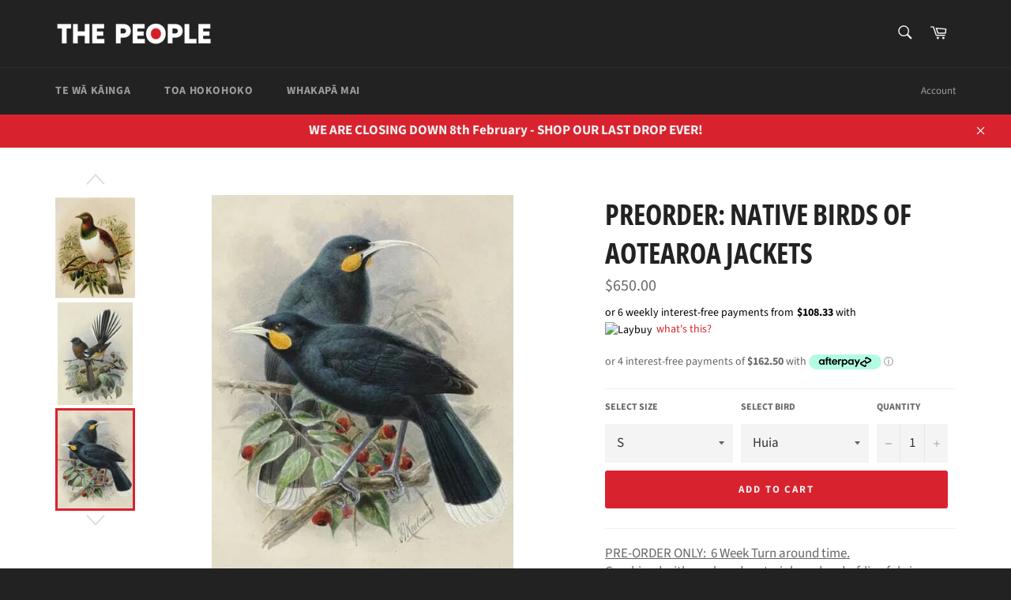

--- FILE ---
content_type: text/html; charset=utf-8
request_url: https://thepeoplethelabel.com/collections/native-birds-of-aotearoa-collection/products/tui-patchwork-jacket
body_size: 34053
content:
<!doctype html>
<html class="no-js" lang="en">
<head>
<meta name="google-site-verification" content="6KeD4_vl5gDNjBwWlh4QkT2Jd5ioX428w6ai9vpkfug" />

  <meta charset="utf-8">
  <meta http-equiv="X-UA-Compatible" content="IE=edge,chrome=1">
  <meta name="viewport" content="width=device-width,initial-scale=1">
  <meta name="theme-color" content="#222222">

  
    <link rel="shortcut icon" href="//thepeoplethelabel.com/cdn/shop/files/META_LOGO_32x32.jpg?v=1613788472" type="image/png">
  

  <link rel="canonical" href="https://thepeoplethelabel.com/products/tui-patchwork-jacket">
  <title>
  PREORDER: Native Birds of Aotearoa Jackets &ndash; THE PEOPLE
  </title>

  
    <meta name="description" content="PRE-ORDER ONLY:  6 Week Turn around time. Combined with pre-loved materials and end-of-line fabrics, these exclusive pieces are sustainable and intergenerational.  Our custom-made garments feature large illustrations of native birds from Aotearoa, brought to life by Dutch illustrator John Gerrard Keulemans.  Each piece">
  

  <!-- /snippets/social-meta-tags.liquid -->




<meta property="og:site_name" content="THE PEOPLE">
<meta property="og:url" content="https://thepeoplethelabel.com/products/tui-patchwork-jacket">
<meta property="og:title" content="PREORDER: Native Birds of Aotearoa Jackets">
<meta property="og:type" content="product">
<meta property="og:description" content="PRE-ORDER ONLY:  6 Week Turn around time. Combined with pre-loved materials and end-of-line fabrics, these exclusive pieces are sustainable and intergenerational.  Our custom-made garments feature large illustrations of native birds from Aotearoa, brought to life by Dutch illustrator John Gerrard Keulemans.  Each piece">

  <meta property="og:price:amount" content="650.00">
  <meta property="og:price:currency" content="NZD">

<meta property="og:image" content="http://thepeoplethelabel.com/cdn/shop/files/975C5AA4-6A54-4064-9269-15F2CEB9B6CB_1200x1200.jpg?v=1756494750"><meta property="og:image" content="http://thepeoplethelabel.com/cdn/shop/files/9B6D8C2C-4E76-4509-AEBB-B7C2054236B6_1200x1200.jpg?v=1756494750"><meta property="og:image" content="http://thepeoplethelabel.com/cdn/shop/files/3EF31396-7015-4CE9-9AEA-7AA559A746A8_1200x1200.jpg?v=1756494750">
<meta property="og:image:secure_url" content="https://thepeoplethelabel.com/cdn/shop/files/975C5AA4-6A54-4064-9269-15F2CEB9B6CB_1200x1200.jpg?v=1756494750"><meta property="og:image:secure_url" content="https://thepeoplethelabel.com/cdn/shop/files/9B6D8C2C-4E76-4509-AEBB-B7C2054236B6_1200x1200.jpg?v=1756494750"><meta property="og:image:secure_url" content="https://thepeoplethelabel.com/cdn/shop/files/3EF31396-7015-4CE9-9AEA-7AA559A746A8_1200x1200.jpg?v=1756494750">


<meta name="twitter:card" content="summary_large_image">
<meta name="twitter:title" content="PREORDER: Native Birds of Aotearoa Jackets">
<meta name="twitter:description" content="PRE-ORDER ONLY:  6 Week Turn around time. Combined with pre-loved materials and end-of-line fabrics, these exclusive pieces are sustainable and intergenerational.  Our custom-made garments feature large illustrations of native birds from Aotearoa, brought to life by Dutch illustrator John Gerrard Keulemans.  Each piece">


  <script>
    document.documentElement.className = document.documentElement.className.replace('no-js', 'js');
  </script>

  <link href="//thepeoplethelabel.com/cdn/shop/t/16/assets/theme.scss.css?v=9356444052231668481764208016" rel="stylesheet" type="text/css" media="all" />

  <script>
    window.theme = window.theme || {};

    theme.strings = {
      stockAvailable: "1 available",
      addToCart: "Add to Cart",
      soldOut: "Sold Out",
      unavailable: "Unavailable",
      noStockAvailable: "The item could not be added to your cart because there are not enough in stock.",
      willNotShipUntil: "Will not ship until [date]",
      willBeInStockAfter: "Will be in stock after [date]",
      totalCartDiscount: "You're saving [savings]",
      addressError: "Error looking up that address",
      addressNoResults: "No results for that address",
      addressQueryLimit: "You have exceeded the Google API usage limit. Consider upgrading to a \u003ca href=\"https:\/\/developers.google.com\/maps\/premium\/usage-limits\"\u003ePremium Plan\u003c\/a\u003e.",
      authError: "There was a problem authenticating your Google Maps API Key.",
      slideNumber: "Slide [slide_number], current"
    };
  </script>

  <script src="//thepeoplethelabel.com/cdn/shop/t/16/assets/lazysizes.min.js?v=56045284683979784691615169262" async="async"></script>

  

  <script src="//thepeoplethelabel.com/cdn/shop/t/16/assets/vendor.js?v=59352919779726365461615169266" defer="defer"></script>

  
    <script>
      window.theme = window.theme || {};
      theme.moneyFormat = "${{amount}}";
    </script>
  

  <script src="//thepeoplethelabel.com/cdn/shop/t/16/assets/theme.js?v=17829490311171280061615169265" defer="defer"></script>

  <script>window.performance && window.performance.mark && window.performance.mark('shopify.content_for_header.start');</script><meta id="shopify-digital-wallet" name="shopify-digital-wallet" content="/41137373340/digital_wallets/dialog">
<meta name="shopify-checkout-api-token" content="43733600892ed264353cb8d3a7a83480">
<meta id="in-context-paypal-metadata" data-shop-id="41137373340" data-venmo-supported="false" data-environment="production" data-locale="en_US" data-paypal-v4="true" data-currency="NZD">
<link rel="alternate" type="application/json+oembed" href="https://thepeoplethelabel.com/products/tui-patchwork-jacket.oembed">
<script async="async" src="/checkouts/internal/preloads.js?locale=en-NZ"></script>
<link rel="preconnect" href="https://shop.app" crossorigin="anonymous">
<script async="async" src="https://shop.app/checkouts/internal/preloads.js?locale=en-NZ&shop_id=41137373340" crossorigin="anonymous"></script>
<script id="apple-pay-shop-capabilities" type="application/json">{"shopId":41137373340,"countryCode":"NZ","currencyCode":"NZD","merchantCapabilities":["supports3DS"],"merchantId":"gid:\/\/shopify\/Shop\/41137373340","merchantName":"THE PEOPLE","requiredBillingContactFields":["postalAddress","email","phone"],"requiredShippingContactFields":["postalAddress","email","phone"],"shippingType":"shipping","supportedNetworks":["visa","masterCard","amex","jcb"],"total":{"type":"pending","label":"THE PEOPLE","amount":"1.00"},"shopifyPaymentsEnabled":true,"supportsSubscriptions":true}</script>
<script id="shopify-features" type="application/json">{"accessToken":"43733600892ed264353cb8d3a7a83480","betas":["rich-media-storefront-analytics"],"domain":"thepeoplethelabel.com","predictiveSearch":true,"shopId":41137373340,"locale":"en"}</script>
<script>var Shopify = Shopify || {};
Shopify.shop = "the-people-the-label.myshopify.com";
Shopify.locale = "en";
Shopify.currency = {"active":"NZD","rate":"1.0"};
Shopify.country = "NZ";
Shopify.theme = {"name":"Venture - Main Theme","id":120557600924,"schema_name":"Venture","schema_version":"12.0.2","theme_store_id":775,"role":"main"};
Shopify.theme.handle = "null";
Shopify.theme.style = {"id":null,"handle":null};
Shopify.cdnHost = "thepeoplethelabel.com/cdn";
Shopify.routes = Shopify.routes || {};
Shopify.routes.root = "/";</script>
<script type="module">!function(o){(o.Shopify=o.Shopify||{}).modules=!0}(window);</script>
<script>!function(o){function n(){var o=[];function n(){o.push(Array.prototype.slice.apply(arguments))}return n.q=o,n}var t=o.Shopify=o.Shopify||{};t.loadFeatures=n(),t.autoloadFeatures=n()}(window);</script>
<script>
  window.ShopifyPay = window.ShopifyPay || {};
  window.ShopifyPay.apiHost = "shop.app\/pay";
  window.ShopifyPay.redirectState = null;
</script>
<script id="shop-js-analytics" type="application/json">{"pageType":"product"}</script>
<script defer="defer" async type="module" src="//thepeoplethelabel.com/cdn/shopifycloud/shop-js/modules/v2/client.init-shop-cart-sync_BT-GjEfc.en.esm.js"></script>
<script defer="defer" async type="module" src="//thepeoplethelabel.com/cdn/shopifycloud/shop-js/modules/v2/chunk.common_D58fp_Oc.esm.js"></script>
<script defer="defer" async type="module" src="//thepeoplethelabel.com/cdn/shopifycloud/shop-js/modules/v2/chunk.modal_xMitdFEc.esm.js"></script>
<script type="module">
  await import("//thepeoplethelabel.com/cdn/shopifycloud/shop-js/modules/v2/client.init-shop-cart-sync_BT-GjEfc.en.esm.js");
await import("//thepeoplethelabel.com/cdn/shopifycloud/shop-js/modules/v2/chunk.common_D58fp_Oc.esm.js");
await import("//thepeoplethelabel.com/cdn/shopifycloud/shop-js/modules/v2/chunk.modal_xMitdFEc.esm.js");

  window.Shopify.SignInWithShop?.initShopCartSync?.({"fedCMEnabled":true,"windoidEnabled":true});

</script>
<script>
  window.Shopify = window.Shopify || {};
  if (!window.Shopify.featureAssets) window.Shopify.featureAssets = {};
  window.Shopify.featureAssets['shop-js'] = {"shop-cart-sync":["modules/v2/client.shop-cart-sync_DZOKe7Ll.en.esm.js","modules/v2/chunk.common_D58fp_Oc.esm.js","modules/v2/chunk.modal_xMitdFEc.esm.js"],"init-fed-cm":["modules/v2/client.init-fed-cm_B6oLuCjv.en.esm.js","modules/v2/chunk.common_D58fp_Oc.esm.js","modules/v2/chunk.modal_xMitdFEc.esm.js"],"shop-cash-offers":["modules/v2/client.shop-cash-offers_D2sdYoxE.en.esm.js","modules/v2/chunk.common_D58fp_Oc.esm.js","modules/v2/chunk.modal_xMitdFEc.esm.js"],"shop-login-button":["modules/v2/client.shop-login-button_QeVjl5Y3.en.esm.js","modules/v2/chunk.common_D58fp_Oc.esm.js","modules/v2/chunk.modal_xMitdFEc.esm.js"],"pay-button":["modules/v2/client.pay-button_DXTOsIq6.en.esm.js","modules/v2/chunk.common_D58fp_Oc.esm.js","modules/v2/chunk.modal_xMitdFEc.esm.js"],"shop-button":["modules/v2/client.shop-button_DQZHx9pm.en.esm.js","modules/v2/chunk.common_D58fp_Oc.esm.js","modules/v2/chunk.modal_xMitdFEc.esm.js"],"avatar":["modules/v2/client.avatar_BTnouDA3.en.esm.js"],"init-windoid":["modules/v2/client.init-windoid_CR1B-cfM.en.esm.js","modules/v2/chunk.common_D58fp_Oc.esm.js","modules/v2/chunk.modal_xMitdFEc.esm.js"],"init-shop-for-new-customer-accounts":["modules/v2/client.init-shop-for-new-customer-accounts_C_vY_xzh.en.esm.js","modules/v2/client.shop-login-button_QeVjl5Y3.en.esm.js","modules/v2/chunk.common_D58fp_Oc.esm.js","modules/v2/chunk.modal_xMitdFEc.esm.js"],"init-shop-email-lookup-coordinator":["modules/v2/client.init-shop-email-lookup-coordinator_BI7n9ZSv.en.esm.js","modules/v2/chunk.common_D58fp_Oc.esm.js","modules/v2/chunk.modal_xMitdFEc.esm.js"],"init-shop-cart-sync":["modules/v2/client.init-shop-cart-sync_BT-GjEfc.en.esm.js","modules/v2/chunk.common_D58fp_Oc.esm.js","modules/v2/chunk.modal_xMitdFEc.esm.js"],"shop-toast-manager":["modules/v2/client.shop-toast-manager_DiYdP3xc.en.esm.js","modules/v2/chunk.common_D58fp_Oc.esm.js","modules/v2/chunk.modal_xMitdFEc.esm.js"],"init-customer-accounts":["modules/v2/client.init-customer-accounts_D9ZNqS-Q.en.esm.js","modules/v2/client.shop-login-button_QeVjl5Y3.en.esm.js","modules/v2/chunk.common_D58fp_Oc.esm.js","modules/v2/chunk.modal_xMitdFEc.esm.js"],"init-customer-accounts-sign-up":["modules/v2/client.init-customer-accounts-sign-up_iGw4briv.en.esm.js","modules/v2/client.shop-login-button_QeVjl5Y3.en.esm.js","modules/v2/chunk.common_D58fp_Oc.esm.js","modules/v2/chunk.modal_xMitdFEc.esm.js"],"shop-follow-button":["modules/v2/client.shop-follow-button_CqMgW2wH.en.esm.js","modules/v2/chunk.common_D58fp_Oc.esm.js","modules/v2/chunk.modal_xMitdFEc.esm.js"],"checkout-modal":["modules/v2/client.checkout-modal_xHeaAweL.en.esm.js","modules/v2/chunk.common_D58fp_Oc.esm.js","modules/v2/chunk.modal_xMitdFEc.esm.js"],"shop-login":["modules/v2/client.shop-login_D91U-Q7h.en.esm.js","modules/v2/chunk.common_D58fp_Oc.esm.js","modules/v2/chunk.modal_xMitdFEc.esm.js"],"lead-capture":["modules/v2/client.lead-capture_BJmE1dJe.en.esm.js","modules/v2/chunk.common_D58fp_Oc.esm.js","modules/v2/chunk.modal_xMitdFEc.esm.js"],"payment-terms":["modules/v2/client.payment-terms_Ci9AEqFq.en.esm.js","modules/v2/chunk.common_D58fp_Oc.esm.js","modules/v2/chunk.modal_xMitdFEc.esm.js"]};
</script>
<script id="__st">var __st={"a":41137373340,"offset":46800,"reqid":"ee8530fc-eec0-444c-a475-4ff23180ef80-1769407272","pageurl":"thepeoplethelabel.com\/collections\/native-birds-of-aotearoa-collection\/products\/tui-patchwork-jacket","u":"58bcae250686","p":"product","rtyp":"product","rid":7666456559772};</script>
<script>window.ShopifyPaypalV4VisibilityTracking = true;</script>
<script id="captcha-bootstrap">!function(){'use strict';const t='contact',e='account',n='new_comment',o=[[t,t],['blogs',n],['comments',n],[t,'customer']],c=[[e,'customer_login'],[e,'guest_login'],[e,'recover_customer_password'],[e,'create_customer']],r=t=>t.map((([t,e])=>`form[action*='/${t}']:not([data-nocaptcha='true']) input[name='form_type'][value='${e}']`)).join(','),a=t=>()=>t?[...document.querySelectorAll(t)].map((t=>t.form)):[];function s(){const t=[...o],e=r(t);return a(e)}const i='password',u='form_key',d=['recaptcha-v3-token','g-recaptcha-response','h-captcha-response',i],f=()=>{try{return window.sessionStorage}catch{return}},m='__shopify_v',_=t=>t.elements[u];function p(t,e,n=!1){try{const o=window.sessionStorage,c=JSON.parse(o.getItem(e)),{data:r}=function(t){const{data:e,action:n}=t;return t[m]||n?{data:e,action:n}:{data:t,action:n}}(c);for(const[e,n]of Object.entries(r))t.elements[e]&&(t.elements[e].value=n);n&&o.removeItem(e)}catch(o){console.error('form repopulation failed',{error:o})}}const l='form_type',E='cptcha';function T(t){t.dataset[E]=!0}const w=window,h=w.document,L='Shopify',v='ce_forms',y='captcha';let A=!1;((t,e)=>{const n=(g='f06e6c50-85a8-45c8-87d0-21a2b65856fe',I='https://cdn.shopify.com/shopifycloud/storefront-forms-hcaptcha/ce_storefront_forms_captcha_hcaptcha.v1.5.2.iife.js',D={infoText:'Protected by hCaptcha',privacyText:'Privacy',termsText:'Terms'},(t,e,n)=>{const o=w[L][v],c=o.bindForm;if(c)return c(t,g,e,D).then(n);var r;o.q.push([[t,g,e,D],n]),r=I,A||(h.body.append(Object.assign(h.createElement('script'),{id:'captcha-provider',async:!0,src:r})),A=!0)});var g,I,D;w[L]=w[L]||{},w[L][v]=w[L][v]||{},w[L][v].q=[],w[L][y]=w[L][y]||{},w[L][y].protect=function(t,e){n(t,void 0,e),T(t)},Object.freeze(w[L][y]),function(t,e,n,w,h,L){const[v,y,A,g]=function(t,e,n){const i=e?o:[],u=t?c:[],d=[...i,...u],f=r(d),m=r(i),_=r(d.filter((([t,e])=>n.includes(e))));return[a(f),a(m),a(_),s()]}(w,h,L),I=t=>{const e=t.target;return e instanceof HTMLFormElement?e:e&&e.form},D=t=>v().includes(t);t.addEventListener('submit',(t=>{const e=I(t);if(!e)return;const n=D(e)&&!e.dataset.hcaptchaBound&&!e.dataset.recaptchaBound,o=_(e),c=g().includes(e)&&(!o||!o.value);(n||c)&&t.preventDefault(),c&&!n&&(function(t){try{if(!f())return;!function(t){const e=f();if(!e)return;const n=_(t);if(!n)return;const o=n.value;o&&e.removeItem(o)}(t);const e=Array.from(Array(32),(()=>Math.random().toString(36)[2])).join('');!function(t,e){_(t)||t.append(Object.assign(document.createElement('input'),{type:'hidden',name:u})),t.elements[u].value=e}(t,e),function(t,e){const n=f();if(!n)return;const o=[...t.querySelectorAll(`input[type='${i}']`)].map((({name:t})=>t)),c=[...d,...o],r={};for(const[a,s]of new FormData(t).entries())c.includes(a)||(r[a]=s);n.setItem(e,JSON.stringify({[m]:1,action:t.action,data:r}))}(t,e)}catch(e){console.error('failed to persist form',e)}}(e),e.submit())}));const S=(t,e)=>{t&&!t.dataset[E]&&(n(t,e.some((e=>e===t))),T(t))};for(const o of['focusin','change'])t.addEventListener(o,(t=>{const e=I(t);D(e)&&S(e,y())}));const B=e.get('form_key'),M=e.get(l),P=B&&M;t.addEventListener('DOMContentLoaded',(()=>{const t=y();if(P)for(const e of t)e.elements[l].value===M&&p(e,B);[...new Set([...A(),...v().filter((t=>'true'===t.dataset.shopifyCaptcha))])].forEach((e=>S(e,t)))}))}(h,new URLSearchParams(w.location.search),n,t,e,['guest_login'])})(!0,!0)}();</script>
<script integrity="sha256-4kQ18oKyAcykRKYeNunJcIwy7WH5gtpwJnB7kiuLZ1E=" data-source-attribution="shopify.loadfeatures" defer="defer" src="//thepeoplethelabel.com/cdn/shopifycloud/storefront/assets/storefront/load_feature-a0a9edcb.js" crossorigin="anonymous"></script>
<script crossorigin="anonymous" defer="defer" src="//thepeoplethelabel.com/cdn/shopifycloud/storefront/assets/shopify_pay/storefront-65b4c6d7.js?v=20250812"></script>
<script data-source-attribution="shopify.dynamic_checkout.dynamic.init">var Shopify=Shopify||{};Shopify.PaymentButton=Shopify.PaymentButton||{isStorefrontPortableWallets:!0,init:function(){window.Shopify.PaymentButton.init=function(){};var t=document.createElement("script");t.src="https://thepeoplethelabel.com/cdn/shopifycloud/portable-wallets/latest/portable-wallets.en.js",t.type="module",document.head.appendChild(t)}};
</script>
<script data-source-attribution="shopify.dynamic_checkout.buyer_consent">
  function portableWalletsHideBuyerConsent(e){var t=document.getElementById("shopify-buyer-consent"),n=document.getElementById("shopify-subscription-policy-button");t&&n&&(t.classList.add("hidden"),t.setAttribute("aria-hidden","true"),n.removeEventListener("click",e))}function portableWalletsShowBuyerConsent(e){var t=document.getElementById("shopify-buyer-consent"),n=document.getElementById("shopify-subscription-policy-button");t&&n&&(t.classList.remove("hidden"),t.removeAttribute("aria-hidden"),n.addEventListener("click",e))}window.Shopify?.PaymentButton&&(window.Shopify.PaymentButton.hideBuyerConsent=portableWalletsHideBuyerConsent,window.Shopify.PaymentButton.showBuyerConsent=portableWalletsShowBuyerConsent);
</script>
<script data-source-attribution="shopify.dynamic_checkout.cart.bootstrap">document.addEventListener("DOMContentLoaded",(function(){function t(){return document.querySelector("shopify-accelerated-checkout-cart, shopify-accelerated-checkout")}if(t())Shopify.PaymentButton.init();else{new MutationObserver((function(e,n){t()&&(Shopify.PaymentButton.init(),n.disconnect())})).observe(document.body,{childList:!0,subtree:!0})}}));
</script>
<link id="shopify-accelerated-checkout-styles" rel="stylesheet" media="screen" href="https://thepeoplethelabel.com/cdn/shopifycloud/portable-wallets/latest/accelerated-checkout-backwards-compat.css" crossorigin="anonymous">
<style id="shopify-accelerated-checkout-cart">
        #shopify-buyer-consent {
  margin-top: 1em;
  display: inline-block;
  width: 100%;
}

#shopify-buyer-consent.hidden {
  display: none;
}

#shopify-subscription-policy-button {
  background: none;
  border: none;
  padding: 0;
  text-decoration: underline;
  font-size: inherit;
  cursor: pointer;
}

#shopify-subscription-policy-button::before {
  box-shadow: none;
}

      </style>

<script>window.performance && window.performance.mark && window.performance.mark('shopify.content_for_header.end');</script>
<style>
.laybuy-paragraph {
  margin-top    : 2em;
  display       : -webkit-flex;
  display       : -ms-flexbox;
  display       : flex;
  flex-wrap     : wrap;
  align-items   : center;
  font-size     : 1rem;
  letter-spacing: .05rem;
  line-height   : 2em;
  color         : #000;
  text-transform: none;
}
.laybuy-paragraph .laybuy-logo-and-text {
  display: flex;
  align-items: center;
}
.laybuy-paragraph .laybuy-link-inner {
  text-decoration: unset;
  white-space: nowrap;
  padding-left: 5px;
}
@media (max-width: 450px) {
  .laybuy-paragraph {
    justify-content: center;
  }
}
.laybuy-paragraph > * {
  margin-right: 0.25em;
}
.laybuy-paragraph span.laybuy-money {
  font-weight: 600 !important;
}
.laybuy-paragraph img#laybuy-logo {
  height: 14px;
}
.laybuy-paragraph img#laybuy-logo.small {
  height: 14px;
}
.laybuy-paragraph img#laybuy-logo.medium {
  height: 16px;
}
.laybuy-paragraph img#laybuy-logo.large {
  height: 18px;
}
.laybuy-paragraph.hide {
  display: none;
}
.laybuy-paragraph .laybuy-text2,
.laybuy-paragraph .max-instalment-price {
    display: none;
}
.laybuy-paragraph.over .laybuy-text2,
.laybuy-paragraph.over .max-instalment-price {
    display: inline-block;
}
#laybuy-popup-wrapper {
  position: fixed;
  display : none;
  z-index : 999999999;
  left    : 0;
  top     : 0;
  right   : 0;
  bottom  : 0;
  overflow: auto;
}
#laybuy-popup-outer {
  display                : -webkit-flex;
  display                : -ms-flexbox;
  display                : flex;
  -webkit-justify-content: center;
  -ms-flex-pack          : center;
  justify-content        : center;
  -webkit-align-content  : center;
  -ms-flex-line-pack     : center;
  align-content          : center;
  -webkit-align-items    : center;
  -ms-flex-align         : center;
  align-items            : center;
  width                  : 100%;
  min-height             : 100%;
  background-color       : rgba(0, 0, 0, 0.3);
}
#laybuy-popup-inner {
  width        : 90vw;
  max-width    : 620px;
  height       : 482px;
  position     : relative;
  border-radius: 0.65em;
}
#laybuy-popup-inner > iframe {
  width     : 100%;
  height    : calc(100% + 3.2em);
  background: transparent;
  border    : 0;
}
@media screen and (max-width: 545px) {
  #laybuy-popup-inner {
    height: 800px;
    margin: 2em 0 0;
  }
}
</style><script type="text/javascript">
var LBConfigs = window.LBConfigs || {};
LBConfigs.product = {
    enable: 1,
    selector: '.product-single__price',
    inject: 0,
    inject_pos: 0,
    productData: {"id":7666456559772,"title":"PREORDER: Native Birds of Aotearoa Jackets","handle":"tui-patchwork-jacket","description":"\u003cdiv class=\"gmail_default\" style=\"text-align: left;\" data-mce-fragment=\"1\"\u003e\u003cspan style=\"text-decoration: underline;\"\u003e\u003cspan data-mce-fragment=\"1\"\u003ePRE-ORDER ONLY:  6 Week Turn around time.\u003c\/span\u003e\u003c\/span\u003e\u003c\/div\u003e\n\u003cdiv class=\"gmail_default\" style=\"text-align: left;\" data-mce-fragment=\"1\"\u003e\u003cspan data-mce-fragment=\"1\"\u003e\u003c\/span\u003e\u003c\/div\u003e\n\u003cdiv class=\"gmail_default\" style=\"text-align: left;\" data-mce-fragment=\"1\"\u003e\n\u003cspan data-mce-fragment=\"1\"\u003eCombined with pre-loved materials and end-of-line fabrics, these exclusive pieces are sustainable and intergenerational.  Our custom-made garments feature large illustrations of native birds from Aotearoa, brought to life by Dutch illustrator\u003c\/span\u003e\u003cspan data-mce-fragment=\"1\"\u003e John Gerrard Keulemans. \u003c\/span\u003e\n\u003c\/div\u003e\n\u003cdiv class=\"gmail_default\" style=\"text-align: left;\" data-mce-fragment=\"1\"\u003e\u003cspan data-mce-fragment=\"1\"\u003e\u003c\/span\u003e\u003c\/div\u003e\n\u003cdiv class=\"gmail_default\" style=\"text-align: left;\" data-mce-fragment=\"1\"\u003e\u003cspan data-mce-fragment=\"1\"\u003eEach piece is uniquely different and all design features are mindfully curated by Misty Scurr, the maker.\u003c\/span\u003e\u003c\/div\u003e\n\u003cdiv class=\"gmail_default\" style=\"text-align: left;\" data-mce-fragment=\"1\"\u003e\u003cspan data-mce-fragment=\"1\"\u003e\u003c\/span\u003e\u003c\/div\u003e\n\u003ctable width=\"100%\" data-mce-fragment=\"1\"\u003e\n\u003ctbody data-mce-fragment=\"1\"\u003e\n\u003ctr data-mce-fragment=\"1\"\u003e\n\u003ctd data-mce-fragment=\"1\"\u003e\u003cstrong\u003eDESIGN DETAILS:\u003c\/strong\u003e\u003c\/td\u003e\n\u003c\/tr\u003e\n\u003c\/tbody\u003e\n\u003c\/table\u003e\n\u003ctable width=\"100%\"\u003e\n\u003ctbody\u003e\n\u003ctr\u003e\n\u003ctd\u003e\n\u003cul\u003e\n\u003cli\u003eMade with reclaimed and preloved materials (ie: jeans, end-of-line fabric)\u003c\/li\u003e\n\u003cli\u003eExtra large Native Bird print (100% cotton)\u003c\/li\u003e\n\u003cli\u003eThe People - Embroidered patch\u003c\/li\u003e\n\u003cli\u003ePockets \u0026amp; dome closures\u003c\/li\u003e\n\u003c\/ul\u003e\n\u003cul\u003e\u003c\/ul\u003e\n\u003c\/td\u003e\n\u003c\/tr\u003e\n\u003c\/tbody\u003e\n\u003c\/table\u003e\n\u003cp\u003e \u003c\/p\u003e\n\u003cdiv style=\"text-align: center;\"\u003e\n\u003cimg src=\"https:\/\/cdn.shopify.com\/s\/files\/1\/0411\/3737\/3340\/files\/975C5AA4-6A54-4064-9269-15F2CEB9B6CB_240x240.jpg?v=1729204284\" style=\"margin-bottom: 16px; float: none;\"\u003e\u003cimg src=\"https:\/\/cdn.shopify.com\/s\/files\/1\/0411\/3737\/3340\/files\/3EF31396-7015-4CE9-9AEA-7AA559A746A8_240x240.jpg?v=1729204283\" style=\"margin-bottom: 16px; float: none;\"\u003e\n\u003c\/div\u003e\n\u003ctable style=\"width: 67.3382%;\"\u003e\n\u003ctbody\u003e\n\u003ctr\u003e\n\u003ctd style=\"width: 100%;\"\u003e \u003cstrong\u003eMEASUREMENTS: \u003c\/strong\u003e\n\u003c\/td\u003e\n\u003c\/tr\u003e\n\u003c\/tbody\u003e\n\u003c\/table\u003e\n\u003ctable style=\"width: 368px;\" height=\"235\" data-mce-fragment=\"1\"\u003e\n\u003ctbody data-mce-fragment=\"1\"\u003e\n\u003ctr data-mce-fragment=\"1\"\u003e\n\u003ctd style=\"width: 94.875px;\" data-mce-fragment=\"1\"\u003e\u003cspan style=\"color: #000000;\"\u003e\u003cstrong\u003e JACKET\u003c\/strong\u003e\u003c\/span\u003e\u003c\/td\u003e\n\u003ctd style=\"text-align: center; width: 47.5278px;\" data-mce-fragment=\"1\"\u003e\u003cspan style=\"color: #000000;\"\u003e\u003cstrong\u003eS\u003c\/strong\u003e\u003c\/span\u003e\u003c\/td\u003e\n\u003ctd style=\"text-align: center; width: 47.5278px;\" data-mce-fragment=\"1\"\u003e\u003cspan style=\"color: #000000;\"\u003e\u003cstrong\u003eM\u003c\/strong\u003e\u003c\/span\u003e\u003c\/td\u003e\n\u003ctd style=\"text-align: center; width: 44.6528px;\" data-mce-fragment=\"1\"\u003e\u003cspan style=\"color: #000000;\"\u003e\u003cstrong\u003eL\u003c\/strong\u003e\u003c\/span\u003e\u003c\/td\u003e\n\u003ctd style=\"text-align: center; width: 46.0972px;\" data-mce-fragment=\"1\"\u003e\u003cspan style=\"color: #000000;\"\u003e\u003cstrong\u003eXL\u003c\/strong\u003e\u003c\/span\u003e\u003c\/td\u003e\n\u003ctd style=\"text-align: center; width: 50.4306px;\" data-mce-fragment=\"1\"\u003e\u003cspan style=\"color: #000000;\"\u003e\u003cstrong\u003e2XL\u003c\/strong\u003e\u003c\/span\u003e\u003c\/td\u003e\n\u003c\/tr\u003e\n\u003ctr data-mce-fragment=\"1\"\u003e\n\u003ctd style=\"width: 94.875px;\" data-mce-fragment=\"1\"\u003eLength\u003c\/td\u003e\n\u003ctd style=\"text-align: center; width: 47.5278px;\" data-mce-fragment=\"1\"\u003e70.5\u003c\/td\u003e\n\u003ctd style=\"text-align: center; width: 47.5278px;\" data-mce-fragment=\"1\"\u003e71.5\u003c\/td\u003e\n\u003ctd style=\"text-align: center; width: 44.6528px;\" data-mce-fragment=\"1\"\u003e72.5\u003c\/td\u003e\n\u003ctd style=\"text-align: center; width: 46.0972px;\" data-mce-fragment=\"1\"\u003e73.5\u003c\/td\u003e\n\u003ctd style=\"text-align: center; width: 50.4306px;\" data-mce-fragment=\"1\"\u003e74.5\u003c\/td\u003e\n\u003c\/tr\u003e\n\u003ctr data-mce-fragment=\"1\"\u003e\n\u003ctd style=\"width: 94.875px;\" data-mce-fragment=\"1\"\u003eChest\u003c\/td\u003e\n\u003ctd style=\"text-align: center; width: 47.5278px;\" data-mce-fragment=\"1\"\u003e66.5\u003c\/td\u003e\n\u003ctd style=\"text-align: center; width: 47.5278px;\" data-mce-fragment=\"1\"\u003e69\u003c\/td\u003e\n\u003ctd style=\"text-align: center; width: 44.6528px;\" data-mce-fragment=\"1\"\u003e71.5\u003c\/td\u003e\n\u003ctd style=\"text-align: center; width: 46.0972px;\" data-mce-fragment=\"1\"\u003e74\u003c\/td\u003e\n\u003ctd style=\"text-align: center; width: 50.4306px;\" data-mce-fragment=\"1\"\u003e76.5\u003c\/td\u003e\n\u003c\/tr\u003e\n\u003ctr data-mce-fragment=\"1\"\u003e\n\u003ctd style=\"width: 94.875px;\" data-mce-fragment=\"1\"\u003eBack\u003c\/td\u003e\n\u003ctd style=\"text-align: center; width: 47.5278px;\" data-mce-fragment=\"1\"\u003e66.5\u003c\/td\u003e\n\u003ctd style=\"text-align: center; width: 47.5278px;\" data-mce-fragment=\"1\"\u003e69\u003c\/td\u003e\n\u003ctd style=\"text-align: center; width: 44.6528px;\" data-mce-fragment=\"1\"\u003e71.5\u003c\/td\u003e\n\u003ctd style=\"text-align: center; width: 46.0972px;\" data-mce-fragment=\"1\"\u003e74\u003c\/td\u003e\n\u003ctd style=\"text-align: center; width: 50.4306px;\" data-mce-fragment=\"1\"\u003e76.5\u003c\/td\u003e\n\u003c\/tr\u003e\n\u003ctr data-mce-fragment=\"1\"\u003e\n\u003ctd style=\"width: 94.875px;\" data-mce-fragment=\"1\"\u003eShoulders\u003c\/td\u003e\n\u003ctd style=\"text-align: center; width: 47.5278px;\" data-mce-fragment=\"1\"\u003e53.8\u003c\/td\u003e\n\u003ctd style=\"text-align: center; width: 47.5278px;\" data-mce-fragment=\"1\"\u003e55\u003c\/td\u003e\n\u003ctd style=\"text-align: center; width: 44.6528px;\" data-mce-fragment=\"1\"\u003e56.2\u003c\/td\u003e\n\u003ctd style=\"text-align: center; width: 46.0972px;\" data-mce-fragment=\"1\"\u003e57.4\u003c\/td\u003e\n\u003ctd style=\"text-align: center; width: 50.4306px;\" data-mce-fragment=\"1\"\u003e58.6\u003c\/td\u003e\n\u003c\/tr\u003e\n\u003ctr data-mce-fragment=\"1\"\u003e\n\u003ctd style=\"width: 94.875px;\" data-mce-fragment=\"1\"\u003e\u003cstrong\u003eVEST\u003c\/strong\u003e\u003c\/td\u003e\n\u003ctd style=\"text-align: center; width: 47.5278px;\" data-mce-fragment=\"1\"\u003e\u003cstrong\u003eS\u003c\/strong\u003e\u003c\/td\u003e\n\u003ctd style=\"text-align: center; width: 47.5278px;\" data-mce-fragment=\"1\"\u003e\u003cstrong\u003eM\u003c\/strong\u003e\u003c\/td\u003e\n\u003ctd style=\"text-align: center; width: 44.6528px;\" data-mce-fragment=\"1\"\u003e\u003cstrong\u003eL\u003c\/strong\u003e\u003c\/td\u003e\n\u003ctd style=\"text-align: center; width: 46.0972px;\" data-mce-fragment=\"1\"\u003e\u003cstrong\u003eXL\u003c\/strong\u003e\u003c\/td\u003e\n\u003ctd style=\"text-align: center; width: 50.4306px;\" data-mce-fragment=\"1\"\u003e\u003cstrong\u003e2XL\u003c\/strong\u003e\u003c\/td\u003e\n\u003c\/tr\u003e\n\u003ctr data-mce-fragment=\"1\"\u003e\n\u003ctd style=\"width: 94.875px;\" data-mce-fragment=\"1\"\u003eLength\u003c\/td\u003e\n\u003ctd style=\"text-align: center; width: 47.5278px;\" data-mce-fragment=\"1\"\u003e60.5\u003c\/td\u003e\n\u003ctd style=\"text-align: center; width: 47.5278px;\" data-mce-fragment=\"1\"\u003e61.5\u003c\/td\u003e\n\u003ctd style=\"text-align: center; width: 44.6528px;\" data-mce-fragment=\"1\"\u003e62.5\u003c\/td\u003e\n\u003ctd style=\"text-align: center; width: 46.0972px;\" data-mce-fragment=\"1\"\u003e63.5\u003c\/td\u003e\n\u003ctd style=\"text-align: center; width: 50.4306px;\" data-mce-fragment=\"1\"\u003e64.5\u003c\/td\u003e\n\u003c\/tr\u003e\n\u003ctr data-mce-fragment=\"1\"\u003e\n\u003ctd style=\"width: 94.875px;\" data-mce-fragment=\"1\"\u003eChest\u003c\/td\u003e\n\u003ctd style=\"text-align: center; width: 47.5278px;\" data-mce-fragment=\"1\"\u003e60.5\u003c\/td\u003e\n\u003ctd style=\"text-align: center; width: 47.5278px;\" data-mce-fragment=\"1\"\u003e63\u003c\/td\u003e\n\u003ctd style=\"text-align: center; width: 44.6528px;\" data-mce-fragment=\"1\"\u003e65.5\u003c\/td\u003e\n\u003ctd style=\"text-align: center; width: 46.0972px;\" data-mce-fragment=\"1\"\u003e68\u003c\/td\u003e\n\u003ctd style=\"text-align: center; width: 50.4306px;\" data-mce-fragment=\"1\"\u003e70.5\u003c\/td\u003e\n\u003c\/tr\u003e\n\u003ctr data-mce-fragment=\"1\"\u003e\n\u003ctd style=\"width: 94.875px;\" data-mce-fragment=\"1\"\u003eBack\u003c\/td\u003e\n\u003ctd style=\"text-align: center; width: 47.5278px;\" data-mce-fragment=\"1\"\u003e60.5\u003c\/td\u003e\n\u003ctd style=\"text-align: center; width: 47.5278px;\" data-mce-fragment=\"1\"\u003e63\u003c\/td\u003e\n\u003ctd style=\"text-align: center; width: 44.6528px;\" data-mce-fragment=\"1\"\u003e65.5\u003c\/td\u003e\n\u003ctd style=\"text-align: center; width: 46.0972px;\" data-mce-fragment=\"1\"\u003e68\u003c\/td\u003e\n\u003ctd style=\"text-align: center; width: 50.4306px;\" data-mce-fragment=\"1\"\u003e70.5\u003c\/td\u003e\n\u003c\/tr\u003e\n\u003ctr data-mce-fragment=\"1\"\u003e\n\u003ctd style=\"width: 94.875px;\" data-mce-fragment=\"1\"\u003eShoulders\u003c\/td\u003e\n\u003ctd style=\"text-align: center; width: 47.5278px;\" data-mce-fragment=\"1\"\u003e46.5\u003c\/td\u003e\n\u003ctd style=\"text-align: center; width: 47.5278px;\" data-mce-fragment=\"1\"\u003e47.7\u003c\/td\u003e\n\u003ctd style=\"text-align: center; width: 44.6528px;\" data-mce-fragment=\"1\"\u003e48.9\u003c\/td\u003e\n\u003ctd style=\"text-align: center; width: 46.0972px;\" data-mce-fragment=\"1\"\u003e50.1\u003c\/td\u003e\n\u003ctd style=\"text-align: center; width: 50.4306px;\" data-mce-fragment=\"1\"\u003e51.3\u003c\/td\u003e\n\u003c\/tr\u003e\n\u003c\/tbody\u003e\n\u003c\/table\u003e\n\u003cp\u003e\u003cem\u003e*Please note measurements can vary within 2cm.\u003c\/em\u003e  \u003c\/p\u003e\n\u003ctable width=\"100%\"\u003e\n\u003ctbody\u003e\n\u003ctr\u003e\n\u003ctd\u003e\n\u003cp\u003e\u003cstrong data-mce-fragment=\"1\"\u003eRETURNS\/REFUNDS:\u003c\/strong\u003e  No returns or refunds will be considered as this is a custom pre-ordered item and all necessary information is provided here in detail.  We pride ourselves in creating garments to a high industry standard and will not take responsibility for any damage that occurs during shipping.\u003c\/p\u003e\n\u003cp data-mce-fragment=\"1\"\u003eContact us at: \u003cspan style=\"text-decoration: underline;\"\u003einfo@thepeoplethelabel.com\u003c\/span\u003e for any queries. \u003c\/p\u003e\n\u003c\/td\u003e\n\u003c\/tr\u003e\n\u003c\/tbody\u003e\n\u003c\/table\u003e\n\u003cp\u003e \u003c\/p\u003e\n\u003cdiv class=\"gmail_default\"\u003e\u003c\/div\u003e\n\u003cdiv class=\"gmail_default\"\u003e\u003c\/div\u003e\n\u003cdiv class=\"gmail_default\"\u003e\u003c\/div\u003e","published_at":"2026-01-25T11:03:56+13:00","created_at":"2023-07-28T16:19:59+12:00","vendor":"The People The Label","type":"","tags":[],"price":65000,"price_min":65000,"price_max":65000,"available":true,"price_varies":false,"compare_at_price":null,"compare_at_price_min":0,"compare_at_price_max":0,"compare_at_price_varies":false,"variants":[{"id":42593384693916,"title":"S \/ Huia","option1":"S","option2":"Huia","option3":null,"sku":"","requires_shipping":true,"taxable":true,"featured_image":{"id":36332340609180,"product_id":7666456559772,"position":21,"created_at":"2023-08-02T10:04:41+12:00","updated_at":"2024-08-19T16:16:46+12:00","alt":null,"width":467,"height":587,"src":"\/\/thepeoplethelabel.com\/cdn\/shop\/files\/images_3_19642db2-baa3-4a3f-87d8-4c5ea12bb7c7.jpg?v=1724041006","variant_ids":[42593384693916,42650745667740,42650745995420,42650746323100,42820816699548]},"available":true,"name":"PREORDER: Native Birds of Aotearoa Jackets - S \/ Huia","public_title":"S \/ Huia","options":["S","Huia"],"price":65000,"weight":0,"compare_at_price":null,"inventory_management":"shopify","barcode":"","featured_media":{"alt":null,"id":28710087524508,"position":21,"preview_image":{"aspect_ratio":0.796,"height":587,"width":467,"src":"\/\/thepeoplethelabel.com\/cdn\/shop\/files\/images_3_19642db2-baa3-4a3f-87d8-4c5ea12bb7c7.jpg?v=1724041006"}},"requires_selling_plan":false,"selling_plan_allocations":[]},{"id":42593384726684,"title":"S \/ Tūī","option1":"S","option2":"Tūī","option3":null,"sku":"","requires_shipping":true,"taxable":true,"featured_image":{"id":36332340805788,"product_id":7666456559772,"position":18,"created_at":"2023-08-02T10:04:41+12:00","updated_at":"2024-08-19T16:16:46+12:00","alt":null,"width":1987,"height":2500,"src":"\/\/thepeoplethelabel.com\/cdn\/shop\/files\/Keulemans__John_Gerrard_1842-1912_-Tui_or_Parson_bird_-_prosthemadera_novae-zealandiae__adult_and_young_._-_J._G._Keulemans_delt._and_lith.__Plate_X._1888_.__21015414934_142116da-da2d-413b-b43a-ce1ae592bd8a.jpg?v=1724041006","variant_ids":[42593384726684,42650745733276,42650746060956,42650746388636,42820816765084]},"available":true,"name":"PREORDER: Native Birds of Aotearoa Jackets - S \/ Tūī","public_title":"S \/ Tūī","options":["S","Tūī"],"price":65000,"weight":0,"compare_at_price":null,"inventory_management":"shopify","barcode":"","featured_media":{"alt":null,"id":28710087557276,"position":18,"preview_image":{"aspect_ratio":0.795,"height":2500,"width":1987,"src":"\/\/thepeoplethelabel.com\/cdn\/shop\/files\/Keulemans__John_Gerrard_1842-1912_-Tui_or_Parson_bird_-_prosthemadera_novae-zealandiae__adult_and_young_._-_J._G._Keulemans_delt._and_lith.__Plate_X._1888_.__21015414934_142116da-da2d-413b-b43a-ce1ae592bd8a.jpg?v=1724041006"}},"requires_selling_plan":false,"selling_plan_allocations":[]},{"id":42593384759452,"title":"S \/ Tīwaiwaka","option1":"S","option2":"Tīwaiwaka","option3":null,"sku":"","requires_shipping":true,"taxable":true,"featured_image":{"id":36332340707484,"product_id":7666456559772,"position":20,"created_at":"2023-08-02T10:04:41+12:00","updated_at":"2024-08-19T16:16:46+12:00","alt":null,"width":444,"height":600,"src":"\/\/thepeoplethelabel.com\/cdn\/shop\/files\/images_2_74970265-413d-445f-b337-49a67e1538de.jpg?v=1724041006","variant_ids":[42593384759452,42650745798812,42650746126492,42650746454172,42820816830620]},"available":true,"name":"PREORDER: Native Birds of Aotearoa Jackets - S \/ Tīwaiwaka","public_title":"S \/ Tīwaiwaka","options":["S","Tīwaiwaka"],"price":65000,"weight":0,"compare_at_price":null,"inventory_management":"shopify","barcode":"","featured_media":{"alt":null,"id":28710087622812,"position":20,"preview_image":{"aspect_ratio":0.74,"height":600,"width":444,"src":"\/\/thepeoplethelabel.com\/cdn\/shop\/files\/images_2_74970265-413d-445f-b337-49a67e1538de.jpg?v=1724041006"}},"requires_selling_plan":false,"selling_plan_allocations":[]},{"id":42593384824988,"title":"S \/ Kererū","option1":"S","option2":"Kererū","option3":null,"sku":"","requires_shipping":true,"taxable":true,"featured_image":{"id":36332924174492,"product_id":7666456559772,"position":19,"created_at":"2023-08-02T12:49:04+12:00","updated_at":"2024-08-19T16:16:46+12:00","alt":null,"width":435,"height":547,"src":"\/\/thepeoplethelabel.com\/cdn\/shop\/files\/images_5_8050227e-4681-43d4-8c48-6436ca4e0d94.jpg?v=1724041006","variant_ids":[42593384824988,42650745864348,42650746192028,42650746519708,42820816896156]},"available":true,"name":"PREORDER: Native Birds of Aotearoa Jackets - S \/ Kererū","public_title":"S \/ Kererū","options":["S","Kererū"],"price":65000,"weight":0,"compare_at_price":null,"inventory_management":"shopify","barcode":"","featured_media":{"alt":null,"id":28710675185820,"position":19,"preview_image":{"aspect_ratio":0.795,"height":547,"width":435,"src":"\/\/thepeoplethelabel.com\/cdn\/shop\/files\/images_5_8050227e-4681-43d4-8c48-6436ca4e0d94.jpg?v=1724041006"}},"requires_selling_plan":false,"selling_plan_allocations":[]},{"id":42650745667740,"title":"M \/ Huia","option1":"M","option2":"Huia","option3":null,"sku":"","requires_shipping":true,"taxable":true,"featured_image":{"id":36332340609180,"product_id":7666456559772,"position":21,"created_at":"2023-08-02T10:04:41+12:00","updated_at":"2024-08-19T16:16:46+12:00","alt":null,"width":467,"height":587,"src":"\/\/thepeoplethelabel.com\/cdn\/shop\/files\/images_3_19642db2-baa3-4a3f-87d8-4c5ea12bb7c7.jpg?v=1724041006","variant_ids":[42593384693916,42650745667740,42650745995420,42650746323100,42820816699548]},"available":true,"name":"PREORDER: Native Birds of Aotearoa Jackets - M \/ Huia","public_title":"M \/ Huia","options":["M","Huia"],"price":65000,"weight":0,"compare_at_price":null,"inventory_management":"shopify","barcode":"","featured_media":{"alt":null,"id":28710087524508,"position":21,"preview_image":{"aspect_ratio":0.796,"height":587,"width":467,"src":"\/\/thepeoplethelabel.com\/cdn\/shop\/files\/images_3_19642db2-baa3-4a3f-87d8-4c5ea12bb7c7.jpg?v=1724041006"}},"requires_selling_plan":false,"selling_plan_allocations":[]},{"id":42650745733276,"title":"M \/ Tūī","option1":"M","option2":"Tūī","option3":null,"sku":"","requires_shipping":true,"taxable":true,"featured_image":{"id":36332340805788,"product_id":7666456559772,"position":18,"created_at":"2023-08-02T10:04:41+12:00","updated_at":"2024-08-19T16:16:46+12:00","alt":null,"width":1987,"height":2500,"src":"\/\/thepeoplethelabel.com\/cdn\/shop\/files\/Keulemans__John_Gerrard_1842-1912_-Tui_or_Parson_bird_-_prosthemadera_novae-zealandiae__adult_and_young_._-_J._G._Keulemans_delt._and_lith.__Plate_X._1888_.__21015414934_142116da-da2d-413b-b43a-ce1ae592bd8a.jpg?v=1724041006","variant_ids":[42593384726684,42650745733276,42650746060956,42650746388636,42820816765084]},"available":true,"name":"PREORDER: Native Birds of Aotearoa Jackets - M \/ Tūī","public_title":"M \/ Tūī","options":["M","Tūī"],"price":65000,"weight":0,"compare_at_price":null,"inventory_management":"shopify","barcode":"","featured_media":{"alt":null,"id":28710087557276,"position":18,"preview_image":{"aspect_ratio":0.795,"height":2500,"width":1987,"src":"\/\/thepeoplethelabel.com\/cdn\/shop\/files\/Keulemans__John_Gerrard_1842-1912_-Tui_or_Parson_bird_-_prosthemadera_novae-zealandiae__adult_and_young_._-_J._G._Keulemans_delt._and_lith.__Plate_X._1888_.__21015414934_142116da-da2d-413b-b43a-ce1ae592bd8a.jpg?v=1724041006"}},"requires_selling_plan":false,"selling_plan_allocations":[]},{"id":42650745798812,"title":"M \/ Tīwaiwaka","option1":"M","option2":"Tīwaiwaka","option3":null,"sku":"","requires_shipping":true,"taxable":true,"featured_image":{"id":36332340707484,"product_id":7666456559772,"position":20,"created_at":"2023-08-02T10:04:41+12:00","updated_at":"2024-08-19T16:16:46+12:00","alt":null,"width":444,"height":600,"src":"\/\/thepeoplethelabel.com\/cdn\/shop\/files\/images_2_74970265-413d-445f-b337-49a67e1538de.jpg?v=1724041006","variant_ids":[42593384759452,42650745798812,42650746126492,42650746454172,42820816830620]},"available":true,"name":"PREORDER: Native Birds of Aotearoa Jackets - M \/ Tīwaiwaka","public_title":"M \/ Tīwaiwaka","options":["M","Tīwaiwaka"],"price":65000,"weight":0,"compare_at_price":null,"inventory_management":"shopify","barcode":"","featured_media":{"alt":null,"id":28710087622812,"position":20,"preview_image":{"aspect_ratio":0.74,"height":600,"width":444,"src":"\/\/thepeoplethelabel.com\/cdn\/shop\/files\/images_2_74970265-413d-445f-b337-49a67e1538de.jpg?v=1724041006"}},"requires_selling_plan":false,"selling_plan_allocations":[]},{"id":42650745864348,"title":"M \/ Kererū","option1":"M","option2":"Kererū","option3":null,"sku":"","requires_shipping":true,"taxable":true,"featured_image":{"id":36332924174492,"product_id":7666456559772,"position":19,"created_at":"2023-08-02T12:49:04+12:00","updated_at":"2024-08-19T16:16:46+12:00","alt":null,"width":435,"height":547,"src":"\/\/thepeoplethelabel.com\/cdn\/shop\/files\/images_5_8050227e-4681-43d4-8c48-6436ca4e0d94.jpg?v=1724041006","variant_ids":[42593384824988,42650745864348,42650746192028,42650746519708,42820816896156]},"available":true,"name":"PREORDER: Native Birds of Aotearoa Jackets - M \/ Kererū","public_title":"M \/ Kererū","options":["M","Kererū"],"price":65000,"weight":0,"compare_at_price":null,"inventory_management":"shopify","barcode":"","featured_media":{"alt":null,"id":28710675185820,"position":19,"preview_image":{"aspect_ratio":0.795,"height":547,"width":435,"src":"\/\/thepeoplethelabel.com\/cdn\/shop\/files\/images_5_8050227e-4681-43d4-8c48-6436ca4e0d94.jpg?v=1724041006"}},"requires_selling_plan":false,"selling_plan_allocations":[]},{"id":42650745995420,"title":"L \/ Huia","option1":"L","option2":"Huia","option3":null,"sku":"","requires_shipping":true,"taxable":true,"featured_image":{"id":36332340609180,"product_id":7666456559772,"position":21,"created_at":"2023-08-02T10:04:41+12:00","updated_at":"2024-08-19T16:16:46+12:00","alt":null,"width":467,"height":587,"src":"\/\/thepeoplethelabel.com\/cdn\/shop\/files\/images_3_19642db2-baa3-4a3f-87d8-4c5ea12bb7c7.jpg?v=1724041006","variant_ids":[42593384693916,42650745667740,42650745995420,42650746323100,42820816699548]},"available":true,"name":"PREORDER: Native Birds of Aotearoa Jackets - L \/ Huia","public_title":"L \/ Huia","options":["L","Huia"],"price":65000,"weight":0,"compare_at_price":null,"inventory_management":"shopify","barcode":"","featured_media":{"alt":null,"id":28710087524508,"position":21,"preview_image":{"aspect_ratio":0.796,"height":587,"width":467,"src":"\/\/thepeoplethelabel.com\/cdn\/shop\/files\/images_3_19642db2-baa3-4a3f-87d8-4c5ea12bb7c7.jpg?v=1724041006"}},"requires_selling_plan":false,"selling_plan_allocations":[]},{"id":42650746060956,"title":"L \/ Tūī","option1":"L","option2":"Tūī","option3":null,"sku":"","requires_shipping":true,"taxable":true,"featured_image":{"id":36332340805788,"product_id":7666456559772,"position":18,"created_at":"2023-08-02T10:04:41+12:00","updated_at":"2024-08-19T16:16:46+12:00","alt":null,"width":1987,"height":2500,"src":"\/\/thepeoplethelabel.com\/cdn\/shop\/files\/Keulemans__John_Gerrard_1842-1912_-Tui_or_Parson_bird_-_prosthemadera_novae-zealandiae__adult_and_young_._-_J._G._Keulemans_delt._and_lith.__Plate_X._1888_.__21015414934_142116da-da2d-413b-b43a-ce1ae592bd8a.jpg?v=1724041006","variant_ids":[42593384726684,42650745733276,42650746060956,42650746388636,42820816765084]},"available":true,"name":"PREORDER: Native Birds of Aotearoa Jackets - L \/ Tūī","public_title":"L \/ Tūī","options":["L","Tūī"],"price":65000,"weight":0,"compare_at_price":null,"inventory_management":"shopify","barcode":"","featured_media":{"alt":null,"id":28710087557276,"position":18,"preview_image":{"aspect_ratio":0.795,"height":2500,"width":1987,"src":"\/\/thepeoplethelabel.com\/cdn\/shop\/files\/Keulemans__John_Gerrard_1842-1912_-Tui_or_Parson_bird_-_prosthemadera_novae-zealandiae__adult_and_young_._-_J._G._Keulemans_delt._and_lith.__Plate_X._1888_.__21015414934_142116da-da2d-413b-b43a-ce1ae592bd8a.jpg?v=1724041006"}},"requires_selling_plan":false,"selling_plan_allocations":[]},{"id":42650746126492,"title":"L \/ Tīwaiwaka","option1":"L","option2":"Tīwaiwaka","option3":null,"sku":"","requires_shipping":true,"taxable":true,"featured_image":{"id":36332340707484,"product_id":7666456559772,"position":20,"created_at":"2023-08-02T10:04:41+12:00","updated_at":"2024-08-19T16:16:46+12:00","alt":null,"width":444,"height":600,"src":"\/\/thepeoplethelabel.com\/cdn\/shop\/files\/images_2_74970265-413d-445f-b337-49a67e1538de.jpg?v=1724041006","variant_ids":[42593384759452,42650745798812,42650746126492,42650746454172,42820816830620]},"available":true,"name":"PREORDER: Native Birds of Aotearoa Jackets - L \/ Tīwaiwaka","public_title":"L \/ Tīwaiwaka","options":["L","Tīwaiwaka"],"price":65000,"weight":0,"compare_at_price":null,"inventory_management":"shopify","barcode":"","featured_media":{"alt":null,"id":28710087622812,"position":20,"preview_image":{"aspect_ratio":0.74,"height":600,"width":444,"src":"\/\/thepeoplethelabel.com\/cdn\/shop\/files\/images_2_74970265-413d-445f-b337-49a67e1538de.jpg?v=1724041006"}},"requires_selling_plan":false,"selling_plan_allocations":[]},{"id":42650746192028,"title":"L \/ Kererū","option1":"L","option2":"Kererū","option3":null,"sku":"","requires_shipping":true,"taxable":true,"featured_image":{"id":36332924174492,"product_id":7666456559772,"position":19,"created_at":"2023-08-02T12:49:04+12:00","updated_at":"2024-08-19T16:16:46+12:00","alt":null,"width":435,"height":547,"src":"\/\/thepeoplethelabel.com\/cdn\/shop\/files\/images_5_8050227e-4681-43d4-8c48-6436ca4e0d94.jpg?v=1724041006","variant_ids":[42593384824988,42650745864348,42650746192028,42650746519708,42820816896156]},"available":true,"name":"PREORDER: Native Birds of Aotearoa Jackets - L \/ Kererū","public_title":"L \/ Kererū","options":["L","Kererū"],"price":65000,"weight":0,"compare_at_price":null,"inventory_management":"shopify","barcode":"","featured_media":{"alt":null,"id":28710675185820,"position":19,"preview_image":{"aspect_ratio":0.795,"height":547,"width":435,"src":"\/\/thepeoplethelabel.com\/cdn\/shop\/files\/images_5_8050227e-4681-43d4-8c48-6436ca4e0d94.jpg?v=1724041006"}},"requires_selling_plan":false,"selling_plan_allocations":[]},{"id":42820816699548,"title":"XL \/ Huia","option1":"XL","option2":"Huia","option3":null,"sku":"","requires_shipping":true,"taxable":true,"featured_image":{"id":36332340609180,"product_id":7666456559772,"position":21,"created_at":"2023-08-02T10:04:41+12:00","updated_at":"2024-08-19T16:16:46+12:00","alt":null,"width":467,"height":587,"src":"\/\/thepeoplethelabel.com\/cdn\/shop\/files\/images_3_19642db2-baa3-4a3f-87d8-4c5ea12bb7c7.jpg?v=1724041006","variant_ids":[42593384693916,42650745667740,42650745995420,42650746323100,42820816699548]},"available":true,"name":"PREORDER: Native Birds of Aotearoa Jackets - XL \/ Huia","public_title":"XL \/ Huia","options":["XL","Huia"],"price":65000,"weight":0,"compare_at_price":null,"inventory_management":"shopify","barcode":"","featured_media":{"alt":null,"id":28710087524508,"position":21,"preview_image":{"aspect_ratio":0.796,"height":587,"width":467,"src":"\/\/thepeoplethelabel.com\/cdn\/shop\/files\/images_3_19642db2-baa3-4a3f-87d8-4c5ea12bb7c7.jpg?v=1724041006"}},"requires_selling_plan":false,"selling_plan_allocations":[]},{"id":42820816765084,"title":"XL \/ Tūī","option1":"XL","option2":"Tūī","option3":null,"sku":"","requires_shipping":true,"taxable":true,"featured_image":{"id":36332340805788,"product_id":7666456559772,"position":18,"created_at":"2023-08-02T10:04:41+12:00","updated_at":"2024-08-19T16:16:46+12:00","alt":null,"width":1987,"height":2500,"src":"\/\/thepeoplethelabel.com\/cdn\/shop\/files\/Keulemans__John_Gerrard_1842-1912_-Tui_or_Parson_bird_-_prosthemadera_novae-zealandiae__adult_and_young_._-_J._G._Keulemans_delt._and_lith.__Plate_X._1888_.__21015414934_142116da-da2d-413b-b43a-ce1ae592bd8a.jpg?v=1724041006","variant_ids":[42593384726684,42650745733276,42650746060956,42650746388636,42820816765084]},"available":true,"name":"PREORDER: Native Birds of Aotearoa Jackets - XL \/ Tūī","public_title":"XL \/ Tūī","options":["XL","Tūī"],"price":65000,"weight":0,"compare_at_price":null,"inventory_management":"shopify","barcode":"","featured_media":{"alt":null,"id":28710087557276,"position":18,"preview_image":{"aspect_ratio":0.795,"height":2500,"width":1987,"src":"\/\/thepeoplethelabel.com\/cdn\/shop\/files\/Keulemans__John_Gerrard_1842-1912_-Tui_or_Parson_bird_-_prosthemadera_novae-zealandiae__adult_and_young_._-_J._G._Keulemans_delt._and_lith.__Plate_X._1888_.__21015414934_142116da-da2d-413b-b43a-ce1ae592bd8a.jpg?v=1724041006"}},"requires_selling_plan":false,"selling_plan_allocations":[]},{"id":42820816830620,"title":"XL \/ Tīwaiwaka","option1":"XL","option2":"Tīwaiwaka","option3":null,"sku":"","requires_shipping":true,"taxable":true,"featured_image":{"id":36332340707484,"product_id":7666456559772,"position":20,"created_at":"2023-08-02T10:04:41+12:00","updated_at":"2024-08-19T16:16:46+12:00","alt":null,"width":444,"height":600,"src":"\/\/thepeoplethelabel.com\/cdn\/shop\/files\/images_2_74970265-413d-445f-b337-49a67e1538de.jpg?v=1724041006","variant_ids":[42593384759452,42650745798812,42650746126492,42650746454172,42820816830620]},"available":true,"name":"PREORDER: Native Birds of Aotearoa Jackets - XL \/ Tīwaiwaka","public_title":"XL \/ Tīwaiwaka","options":["XL","Tīwaiwaka"],"price":65000,"weight":0,"compare_at_price":null,"inventory_management":"shopify","barcode":"","featured_media":{"alt":null,"id":28710087622812,"position":20,"preview_image":{"aspect_ratio":0.74,"height":600,"width":444,"src":"\/\/thepeoplethelabel.com\/cdn\/shop\/files\/images_2_74970265-413d-445f-b337-49a67e1538de.jpg?v=1724041006"}},"requires_selling_plan":false,"selling_plan_allocations":[]},{"id":42820816896156,"title":"XL \/ Kererū","option1":"XL","option2":"Kererū","option3":null,"sku":"","requires_shipping":true,"taxable":true,"featured_image":{"id":36332924174492,"product_id":7666456559772,"position":19,"created_at":"2023-08-02T12:49:04+12:00","updated_at":"2024-08-19T16:16:46+12:00","alt":null,"width":435,"height":547,"src":"\/\/thepeoplethelabel.com\/cdn\/shop\/files\/images_5_8050227e-4681-43d4-8c48-6436ca4e0d94.jpg?v=1724041006","variant_ids":[42593384824988,42650745864348,42650746192028,42650746519708,42820816896156]},"available":true,"name":"PREORDER: Native Birds of Aotearoa Jackets - XL \/ Kererū","public_title":"XL \/ Kererū","options":["XL","Kererū"],"price":65000,"weight":0,"compare_at_price":null,"inventory_management":"shopify","barcode":"","featured_media":{"alt":null,"id":28710675185820,"position":19,"preview_image":{"aspect_ratio":0.795,"height":547,"width":435,"src":"\/\/thepeoplethelabel.com\/cdn\/shop\/files\/images_5_8050227e-4681-43d4-8c48-6436ca4e0d94.jpg?v=1724041006"}},"requires_selling_plan":false,"selling_plan_allocations":[]},{"id":42650746323100,"title":"2XL \/ Huia","option1":"2XL","option2":"Huia","option3":null,"sku":"","requires_shipping":true,"taxable":true,"featured_image":{"id":36332340609180,"product_id":7666456559772,"position":21,"created_at":"2023-08-02T10:04:41+12:00","updated_at":"2024-08-19T16:16:46+12:00","alt":null,"width":467,"height":587,"src":"\/\/thepeoplethelabel.com\/cdn\/shop\/files\/images_3_19642db2-baa3-4a3f-87d8-4c5ea12bb7c7.jpg?v=1724041006","variant_ids":[42593384693916,42650745667740,42650745995420,42650746323100,42820816699548]},"available":true,"name":"PREORDER: Native Birds of Aotearoa Jackets - 2XL \/ Huia","public_title":"2XL \/ Huia","options":["2XL","Huia"],"price":65000,"weight":0,"compare_at_price":null,"inventory_management":"shopify","barcode":"","featured_media":{"alt":null,"id":28710087524508,"position":21,"preview_image":{"aspect_ratio":0.796,"height":587,"width":467,"src":"\/\/thepeoplethelabel.com\/cdn\/shop\/files\/images_3_19642db2-baa3-4a3f-87d8-4c5ea12bb7c7.jpg?v=1724041006"}},"requires_selling_plan":false,"selling_plan_allocations":[]},{"id":42650746388636,"title":"2XL \/ Tūī","option1":"2XL","option2":"Tūī","option3":null,"sku":"","requires_shipping":true,"taxable":true,"featured_image":{"id":36332340805788,"product_id":7666456559772,"position":18,"created_at":"2023-08-02T10:04:41+12:00","updated_at":"2024-08-19T16:16:46+12:00","alt":null,"width":1987,"height":2500,"src":"\/\/thepeoplethelabel.com\/cdn\/shop\/files\/Keulemans__John_Gerrard_1842-1912_-Tui_or_Parson_bird_-_prosthemadera_novae-zealandiae__adult_and_young_._-_J._G._Keulemans_delt._and_lith.__Plate_X._1888_.__21015414934_142116da-da2d-413b-b43a-ce1ae592bd8a.jpg?v=1724041006","variant_ids":[42593384726684,42650745733276,42650746060956,42650746388636,42820816765084]},"available":true,"name":"PREORDER: Native Birds of Aotearoa Jackets - 2XL \/ Tūī","public_title":"2XL \/ Tūī","options":["2XL","Tūī"],"price":65000,"weight":0,"compare_at_price":null,"inventory_management":"shopify","barcode":"","featured_media":{"alt":null,"id":28710087557276,"position":18,"preview_image":{"aspect_ratio":0.795,"height":2500,"width":1987,"src":"\/\/thepeoplethelabel.com\/cdn\/shop\/files\/Keulemans__John_Gerrard_1842-1912_-Tui_or_Parson_bird_-_prosthemadera_novae-zealandiae__adult_and_young_._-_J._G._Keulemans_delt._and_lith.__Plate_X._1888_.__21015414934_142116da-da2d-413b-b43a-ce1ae592bd8a.jpg?v=1724041006"}},"requires_selling_plan":false,"selling_plan_allocations":[]},{"id":42650746454172,"title":"2XL \/ Tīwaiwaka","option1":"2XL","option2":"Tīwaiwaka","option3":null,"sku":"","requires_shipping":true,"taxable":true,"featured_image":{"id":36332340707484,"product_id":7666456559772,"position":20,"created_at":"2023-08-02T10:04:41+12:00","updated_at":"2024-08-19T16:16:46+12:00","alt":null,"width":444,"height":600,"src":"\/\/thepeoplethelabel.com\/cdn\/shop\/files\/images_2_74970265-413d-445f-b337-49a67e1538de.jpg?v=1724041006","variant_ids":[42593384759452,42650745798812,42650746126492,42650746454172,42820816830620]},"available":true,"name":"PREORDER: Native Birds of Aotearoa Jackets - 2XL \/ Tīwaiwaka","public_title":"2XL \/ Tīwaiwaka","options":["2XL","Tīwaiwaka"],"price":65000,"weight":0,"compare_at_price":null,"inventory_management":"shopify","barcode":"","featured_media":{"alt":null,"id":28710087622812,"position":20,"preview_image":{"aspect_ratio":0.74,"height":600,"width":444,"src":"\/\/thepeoplethelabel.com\/cdn\/shop\/files\/images_2_74970265-413d-445f-b337-49a67e1538de.jpg?v=1724041006"}},"requires_selling_plan":false,"selling_plan_allocations":[]},{"id":42650746519708,"title":"2XL \/ Kererū","option1":"2XL","option2":"Kererū","option3":null,"sku":"","requires_shipping":true,"taxable":true,"featured_image":{"id":36332924174492,"product_id":7666456559772,"position":19,"created_at":"2023-08-02T12:49:04+12:00","updated_at":"2024-08-19T16:16:46+12:00","alt":null,"width":435,"height":547,"src":"\/\/thepeoplethelabel.com\/cdn\/shop\/files\/images_5_8050227e-4681-43d4-8c48-6436ca4e0d94.jpg?v=1724041006","variant_ids":[42593384824988,42650745864348,42650746192028,42650746519708,42820816896156]},"available":true,"name":"PREORDER: Native Birds of Aotearoa Jackets - 2XL \/ Kererū","public_title":"2XL \/ Kererū","options":["2XL","Kererū"],"price":65000,"weight":0,"compare_at_price":null,"inventory_management":"shopify","barcode":"","featured_media":{"alt":null,"id":28710675185820,"position":19,"preview_image":{"aspect_ratio":0.795,"height":547,"width":435,"src":"\/\/thepeoplethelabel.com\/cdn\/shop\/files\/images_5_8050227e-4681-43d4-8c48-6436ca4e0d94.jpg?v=1724041006"}},"requires_selling_plan":false,"selling_plan_allocations":[]}],"images":["\/\/thepeoplethelabel.com\/cdn\/shop\/files\/975C5AA4-6A54-4064-9269-15F2CEB9B6CB.jpg?v=1756494750","\/\/thepeoplethelabel.com\/cdn\/shop\/files\/9B6D8C2C-4E76-4509-AEBB-B7C2054236B6.jpg?v=1756494750","\/\/thepeoplethelabel.com\/cdn\/shop\/files\/3EF31396-7015-4CE9-9AEA-7AA559A746A8.jpg?v=1756494750","\/\/thepeoplethelabel.com\/cdn\/shop\/files\/6068D665-5CE4-4D0C-A731-23EBF1A6F280.jpg?v=1729204283","\/\/thepeoplethelabel.com\/cdn\/shop\/files\/B103CACC-63AA-431B-9E40-2F745477642D.jpg?v=1729204283","\/\/thepeoplethelabel.com\/cdn\/shop\/files\/113B337C-E165-4C2B-9377-847C903CBAF8.jpg?v=1729204283","\/\/thepeoplethelabel.com\/cdn\/shop\/files\/64AADF59-E288-476E-A11A-9461B02FDD32.jpg?v=1729204283","\/\/thepeoplethelabel.com\/cdn\/shop\/files\/52C6B7F9-4C37-448A-A186-13D41FAA3938.jpg?v=1756494750","\/\/thepeoplethelabel.com\/cdn\/shop\/files\/4D030701-D5DA-4698-807D-8EDB12C6540A.jpg?v=1756494750","\/\/thepeoplethelabel.com\/cdn\/shop\/files\/EC5809EF-94B9-4EC1-8EF9-873795BB9CAA.jpg?v=1756494750","\/\/thepeoplethelabel.com\/cdn\/shop\/files\/E262BB31-1A35-4F08-8489-63546C9FB1D7.jpg?v=1729048582","\/\/thepeoplethelabel.com\/cdn\/shop\/files\/C0D0AB37-03B1-4691-A043-2FAF75D83398.jpg?v=1729048582","\/\/thepeoplethelabel.com\/cdn\/shop\/files\/B26C836E-29D1-43D5-BDCF-CDC8526001FA.jpg?v=1756494750","\/\/thepeoplethelabel.com\/cdn\/shop\/files\/7806D18D-CF86-4FE4-AE36-1B4756C63C02.jpg?v=1729204697","\/\/thepeoplethelabel.com\/cdn\/shop\/files\/C953DDAB-70BA-4296-8447-96E42B76E8BF.jpg?v=1729204697","\/\/thepeoplethelabel.com\/cdn\/shop\/files\/F4EF2257-1C59-4DE0-9D71-AF3A197C37DD.jpg?v=1729204697","\/\/thepeoplethelabel.com\/cdn\/shop\/files\/7091FE00-A40D-4234-96E0-D4DA9EFE05FF.jpg?v=1729204697","\/\/thepeoplethelabel.com\/cdn\/shop\/files\/Keulemans__John_Gerrard_1842-1912_-Tui_or_Parson_bird_-_prosthemadera_novae-zealandiae__adult_and_young_._-_J._G._Keulemans_delt._and_lith.__Plate_X._1888_.__21015414934_142116da-da2d-413b-b43a-ce1ae592bd8a.jpg?v=1724041006","\/\/thepeoplethelabel.com\/cdn\/shop\/files\/images_5_8050227e-4681-43d4-8c48-6436ca4e0d94.jpg?v=1724041006","\/\/thepeoplethelabel.com\/cdn\/shop\/files\/images_2_74970265-413d-445f-b337-49a67e1538de.jpg?v=1724041006","\/\/thepeoplethelabel.com\/cdn\/shop\/files\/images_3_19642db2-baa3-4a3f-87d8-4c5ea12bb7c7.jpg?v=1724041006","\/\/thepeoplethelabel.com\/cdn\/shop\/files\/images_4__auto_x2_a603c1f0-798d-47d7-9ac5-ee41667ab412.jpg?v=1724041006"],"featured_image":"\/\/thepeoplethelabel.com\/cdn\/shop\/files\/975C5AA4-6A54-4064-9269-15F2CEB9B6CB.jpg?v=1756494750","options":["Select Size","Select Bird"],"media":[{"alt":null,"id":32222792548508,"position":1,"preview_image":{"aspect_ratio":1.0,"height":3024,"width":3024,"src":"\/\/thepeoplethelabel.com\/cdn\/shop\/files\/975C5AA4-6A54-4064-9269-15F2CEB9B6CB.jpg?v=1756494750"},"aspect_ratio":1.0,"height":3024,"media_type":"image","src":"\/\/thepeoplethelabel.com\/cdn\/shop\/files\/975C5AA4-6A54-4064-9269-15F2CEB9B6CB.jpg?v=1756494750","width":3024},{"alt":null,"id":32222810112156,"position":2,"preview_image":{"aspect_ratio":1.0,"height":3024,"width":3024,"src":"\/\/thepeoplethelabel.com\/cdn\/shop\/files\/9B6D8C2C-4E76-4509-AEBB-B7C2054236B6.jpg?v=1756494750"},"aspect_ratio":1.0,"height":3024,"media_type":"image","src":"\/\/thepeoplethelabel.com\/cdn\/shop\/files\/9B6D8C2C-4E76-4509-AEBB-B7C2054236B6.jpg?v=1756494750","width":3024},{"alt":null,"id":32222792515740,"position":3,"preview_image":{"aspect_ratio":1.0,"height":2919,"width":2919,"src":"\/\/thepeoplethelabel.com\/cdn\/shop\/files\/3EF31396-7015-4CE9-9AEA-7AA559A746A8.jpg?v=1756494750"},"aspect_ratio":1.0,"height":2919,"media_type":"image","src":"\/\/thepeoplethelabel.com\/cdn\/shop\/files\/3EF31396-7015-4CE9-9AEA-7AA559A746A8.jpg?v=1756494750","width":2919},{"alt":null,"id":32222792417436,"position":4,"preview_image":{"aspect_ratio":1.0,"height":3024,"width":3024,"src":"\/\/thepeoplethelabel.com\/cdn\/shop\/files\/6068D665-5CE4-4D0C-A731-23EBF1A6F280.jpg?v=1729204283"},"aspect_ratio":1.0,"height":3024,"media_type":"image","src":"\/\/thepeoplethelabel.com\/cdn\/shop\/files\/6068D665-5CE4-4D0C-A731-23EBF1A6F280.jpg?v=1729204283","width":3024},{"alt":null,"id":32222792384668,"position":5,"preview_image":{"aspect_ratio":1.0,"height":3024,"width":3024,"src":"\/\/thepeoplethelabel.com\/cdn\/shop\/files\/B103CACC-63AA-431B-9E40-2F745477642D.jpg?v=1729204283"},"aspect_ratio":1.0,"height":3024,"media_type":"image","src":"\/\/thepeoplethelabel.com\/cdn\/shop\/files\/B103CACC-63AA-431B-9E40-2F745477642D.jpg?v=1729204283","width":3024},{"alt":null,"id":32222792450204,"position":6,"preview_image":{"aspect_ratio":1.0,"height":3024,"width":3024,"src":"\/\/thepeoplethelabel.com\/cdn\/shop\/files\/113B337C-E165-4C2B-9377-847C903CBAF8.jpg?v=1729204283"},"aspect_ratio":1.0,"height":3024,"media_type":"image","src":"\/\/thepeoplethelabel.com\/cdn\/shop\/files\/113B337C-E165-4C2B-9377-847C903CBAF8.jpg?v=1729204283","width":3024},{"alt":null,"id":32222792351900,"position":7,"preview_image":{"aspect_ratio":1.0,"height":3024,"width":3024,"src":"\/\/thepeoplethelabel.com\/cdn\/shop\/files\/64AADF59-E288-476E-A11A-9461B02FDD32.jpg?v=1729204283"},"aspect_ratio":1.0,"height":3024,"media_type":"image","src":"\/\/thepeoplethelabel.com\/cdn\/shop\/files\/64AADF59-E288-476E-A11A-9461B02FDD32.jpg?v=1729204283","width":3024},{"alt":null,"id":32222792482972,"position":8,"preview_image":{"aspect_ratio":1.0,"height":3024,"width":3024,"src":"\/\/thepeoplethelabel.com\/cdn\/shop\/files\/52C6B7F9-4C37-448A-A186-13D41FAA3938.jpg?v=1756494750"},"aspect_ratio":1.0,"height":3024,"media_type":"image","src":"\/\/thepeoplethelabel.com\/cdn\/shop\/files\/52C6B7F9-4C37-448A-A186-13D41FAA3938.jpg?v=1756494750","width":3024},{"alt":null,"id":32222792646812,"position":9,"preview_image":{"aspect_ratio":1.0,"height":3024,"width":3024,"src":"\/\/thepeoplethelabel.com\/cdn\/shop\/files\/4D030701-D5DA-4698-807D-8EDB12C6540A.jpg?v=1756494750"},"aspect_ratio":1.0,"height":3024,"media_type":"image","src":"\/\/thepeoplethelabel.com\/cdn\/shop\/files\/4D030701-D5DA-4698-807D-8EDB12C6540A.jpg?v=1756494750","width":3024},{"alt":null,"id":32222792581276,"position":10,"preview_image":{"aspect_ratio":1.0,"height":3024,"width":3024,"src":"\/\/thepeoplethelabel.com\/cdn\/shop\/files\/EC5809EF-94B9-4EC1-8EF9-873795BB9CAA.jpg?v=1756494750"},"aspect_ratio":1.0,"height":3024,"media_type":"image","src":"\/\/thepeoplethelabel.com\/cdn\/shop\/files\/EC5809EF-94B9-4EC1-8EF9-873795BB9CAA.jpg?v=1756494750","width":3024},{"alt":null,"id":32216292655260,"position":11,"preview_image":{"aspect_ratio":1.0,"height":2669,"width":2669,"src":"\/\/thepeoplethelabel.com\/cdn\/shop\/files\/E262BB31-1A35-4F08-8489-63546C9FB1D7.jpg?v=1729048582"},"aspect_ratio":1.0,"height":2669,"media_type":"image","src":"\/\/thepeoplethelabel.com\/cdn\/shop\/files\/E262BB31-1A35-4F08-8489-63546C9FB1D7.jpg?v=1729048582","width":2669},{"alt":null,"id":32216292589724,"position":12,"preview_image":{"aspect_ratio":1.0,"height":3024,"width":3024,"src":"\/\/thepeoplethelabel.com\/cdn\/shop\/files\/C0D0AB37-03B1-4691-A043-2FAF75D83398.jpg?v=1729048582"},"aspect_ratio":1.0,"height":3024,"media_type":"image","src":"\/\/thepeoplethelabel.com\/cdn\/shop\/files\/C0D0AB37-03B1-4691-A043-2FAF75D83398.jpg?v=1729048582","width":3024},{"alt":null,"id":32222800314524,"position":13,"preview_image":{"aspect_ratio":1.0,"height":1440,"width":1440,"src":"\/\/thepeoplethelabel.com\/cdn\/shop\/files\/B26C836E-29D1-43D5-BDCF-CDC8526001FA.jpg?v=1756494750"},"aspect_ratio":1.0,"height":1440,"media_type":"image","src":"\/\/thepeoplethelabel.com\/cdn\/shop\/files\/B26C836E-29D1-43D5-BDCF-CDC8526001FA.jpg?v=1756494750","width":1440},{"alt":null,"id":32222800380060,"position":14,"preview_image":{"aspect_ratio":1.0,"height":1440,"width":1440,"src":"\/\/thepeoplethelabel.com\/cdn\/shop\/files\/7806D18D-CF86-4FE4-AE36-1B4756C63C02.jpg?v=1729204697"},"aspect_ratio":1.0,"height":1440,"media_type":"image","src":"\/\/thepeoplethelabel.com\/cdn\/shop\/files\/7806D18D-CF86-4FE4-AE36-1B4756C63C02.jpg?v=1729204697","width":1440},{"alt":null,"id":32222800412828,"position":15,"preview_image":{"aspect_ratio":1.0,"height":1440,"width":1440,"src":"\/\/thepeoplethelabel.com\/cdn\/shop\/files\/C953DDAB-70BA-4296-8447-96E42B76E8BF.jpg?v=1729204697"},"aspect_ratio":1.0,"height":1440,"media_type":"image","src":"\/\/thepeoplethelabel.com\/cdn\/shop\/files\/C953DDAB-70BA-4296-8447-96E42B76E8BF.jpg?v=1729204697","width":1440},{"alt":null,"id":32222800347292,"position":16,"preview_image":{"aspect_ratio":1.0,"height":1440,"width":1440,"src":"\/\/thepeoplethelabel.com\/cdn\/shop\/files\/F4EF2257-1C59-4DE0-9D71-AF3A197C37DD.jpg?v=1729204697"},"aspect_ratio":1.0,"height":1440,"media_type":"image","src":"\/\/thepeoplethelabel.com\/cdn\/shop\/files\/F4EF2257-1C59-4DE0-9D71-AF3A197C37DD.jpg?v=1729204697","width":1440},{"alt":null,"id":32222800445596,"position":17,"preview_image":{"aspect_ratio":1.0,"height":1440,"width":1440,"src":"\/\/thepeoplethelabel.com\/cdn\/shop\/files\/7091FE00-A40D-4234-96E0-D4DA9EFE05FF.jpg?v=1729204697"},"aspect_ratio":1.0,"height":1440,"media_type":"image","src":"\/\/thepeoplethelabel.com\/cdn\/shop\/files\/7091FE00-A40D-4234-96E0-D4DA9EFE05FF.jpg?v=1729204697","width":1440},{"alt":null,"id":28710087557276,"position":18,"preview_image":{"aspect_ratio":0.795,"height":2500,"width":1987,"src":"\/\/thepeoplethelabel.com\/cdn\/shop\/files\/Keulemans__John_Gerrard_1842-1912_-Tui_or_Parson_bird_-_prosthemadera_novae-zealandiae__adult_and_young_._-_J._G._Keulemans_delt._and_lith.__Plate_X._1888_.__21015414934_142116da-da2d-413b-b43a-ce1ae592bd8a.jpg?v=1724041006"},"aspect_ratio":0.795,"height":2500,"media_type":"image","src":"\/\/thepeoplethelabel.com\/cdn\/shop\/files\/Keulemans__John_Gerrard_1842-1912_-Tui_or_Parson_bird_-_prosthemadera_novae-zealandiae__adult_and_young_._-_J._G._Keulemans_delt._and_lith.__Plate_X._1888_.__21015414934_142116da-da2d-413b-b43a-ce1ae592bd8a.jpg?v=1724041006","width":1987},{"alt":null,"id":28710675185820,"position":19,"preview_image":{"aspect_ratio":0.795,"height":547,"width":435,"src":"\/\/thepeoplethelabel.com\/cdn\/shop\/files\/images_5_8050227e-4681-43d4-8c48-6436ca4e0d94.jpg?v=1724041006"},"aspect_ratio":0.795,"height":547,"media_type":"image","src":"\/\/thepeoplethelabel.com\/cdn\/shop\/files\/images_5_8050227e-4681-43d4-8c48-6436ca4e0d94.jpg?v=1724041006","width":435},{"alt":null,"id":28710087622812,"position":20,"preview_image":{"aspect_ratio":0.74,"height":600,"width":444,"src":"\/\/thepeoplethelabel.com\/cdn\/shop\/files\/images_2_74970265-413d-445f-b337-49a67e1538de.jpg?v=1724041006"},"aspect_ratio":0.74,"height":600,"media_type":"image","src":"\/\/thepeoplethelabel.com\/cdn\/shop\/files\/images_2_74970265-413d-445f-b337-49a67e1538de.jpg?v=1724041006","width":444},{"alt":null,"id":28710087524508,"position":21,"preview_image":{"aspect_ratio":0.796,"height":587,"width":467,"src":"\/\/thepeoplethelabel.com\/cdn\/shop\/files\/images_3_19642db2-baa3-4a3f-87d8-4c5ea12bb7c7.jpg?v=1724041006"},"aspect_ratio":0.796,"height":587,"media_type":"image","src":"\/\/thepeoplethelabel.com\/cdn\/shop\/files\/images_3_19642db2-baa3-4a3f-87d8-4c5ea12bb7c7.jpg?v=1724041006","width":467},{"alt":null,"id":28710757728412,"position":22,"preview_image":{"aspect_ratio":0.795,"height":610,"width":485,"src":"\/\/thepeoplethelabel.com\/cdn\/shop\/files\/images_4__auto_x2_a603c1f0-798d-47d7-9ac5-ee41667ab412.jpg?v=1724041006"},"aspect_ratio":0.795,"height":610,"media_type":"image","src":"\/\/thepeoplethelabel.com\/cdn\/shop\/files\/images_4__auto_x2_a603c1f0-798d-47d7-9ac5-ee41667ab412.jpg?v=1724041006","width":485}],"requires_selling_plan":false,"selling_plan_groups":[],"content":"\u003cdiv class=\"gmail_default\" style=\"text-align: left;\" data-mce-fragment=\"1\"\u003e\u003cspan style=\"text-decoration: underline;\"\u003e\u003cspan data-mce-fragment=\"1\"\u003ePRE-ORDER ONLY:  6 Week Turn around time.\u003c\/span\u003e\u003c\/span\u003e\u003c\/div\u003e\n\u003cdiv class=\"gmail_default\" style=\"text-align: left;\" data-mce-fragment=\"1\"\u003e\u003cspan data-mce-fragment=\"1\"\u003e\u003c\/span\u003e\u003c\/div\u003e\n\u003cdiv class=\"gmail_default\" style=\"text-align: left;\" data-mce-fragment=\"1\"\u003e\n\u003cspan data-mce-fragment=\"1\"\u003eCombined with pre-loved materials and end-of-line fabrics, these exclusive pieces are sustainable and intergenerational.  Our custom-made garments feature large illustrations of native birds from Aotearoa, brought to life by Dutch illustrator\u003c\/span\u003e\u003cspan data-mce-fragment=\"1\"\u003e John Gerrard Keulemans. \u003c\/span\u003e\n\u003c\/div\u003e\n\u003cdiv class=\"gmail_default\" style=\"text-align: left;\" data-mce-fragment=\"1\"\u003e\u003cspan data-mce-fragment=\"1\"\u003e\u003c\/span\u003e\u003c\/div\u003e\n\u003cdiv class=\"gmail_default\" style=\"text-align: left;\" data-mce-fragment=\"1\"\u003e\u003cspan data-mce-fragment=\"1\"\u003eEach piece is uniquely different and all design features are mindfully curated by Misty Scurr, the maker.\u003c\/span\u003e\u003c\/div\u003e\n\u003cdiv class=\"gmail_default\" style=\"text-align: left;\" data-mce-fragment=\"1\"\u003e\u003cspan data-mce-fragment=\"1\"\u003e\u003c\/span\u003e\u003c\/div\u003e\n\u003ctable width=\"100%\" data-mce-fragment=\"1\"\u003e\n\u003ctbody data-mce-fragment=\"1\"\u003e\n\u003ctr data-mce-fragment=\"1\"\u003e\n\u003ctd data-mce-fragment=\"1\"\u003e\u003cstrong\u003eDESIGN DETAILS:\u003c\/strong\u003e\u003c\/td\u003e\n\u003c\/tr\u003e\n\u003c\/tbody\u003e\n\u003c\/table\u003e\n\u003ctable width=\"100%\"\u003e\n\u003ctbody\u003e\n\u003ctr\u003e\n\u003ctd\u003e\n\u003cul\u003e\n\u003cli\u003eMade with reclaimed and preloved materials (ie: jeans, end-of-line fabric)\u003c\/li\u003e\n\u003cli\u003eExtra large Native Bird print (100% cotton)\u003c\/li\u003e\n\u003cli\u003eThe People - Embroidered patch\u003c\/li\u003e\n\u003cli\u003ePockets \u0026amp; dome closures\u003c\/li\u003e\n\u003c\/ul\u003e\n\u003cul\u003e\u003c\/ul\u003e\n\u003c\/td\u003e\n\u003c\/tr\u003e\n\u003c\/tbody\u003e\n\u003c\/table\u003e\n\u003cp\u003e \u003c\/p\u003e\n\u003cdiv style=\"text-align: center;\"\u003e\n\u003cimg src=\"https:\/\/cdn.shopify.com\/s\/files\/1\/0411\/3737\/3340\/files\/975C5AA4-6A54-4064-9269-15F2CEB9B6CB_240x240.jpg?v=1729204284\" style=\"margin-bottom: 16px; float: none;\"\u003e\u003cimg src=\"https:\/\/cdn.shopify.com\/s\/files\/1\/0411\/3737\/3340\/files\/3EF31396-7015-4CE9-9AEA-7AA559A746A8_240x240.jpg?v=1729204283\" style=\"margin-bottom: 16px; float: none;\"\u003e\n\u003c\/div\u003e\n\u003ctable style=\"width: 67.3382%;\"\u003e\n\u003ctbody\u003e\n\u003ctr\u003e\n\u003ctd style=\"width: 100%;\"\u003e \u003cstrong\u003eMEASUREMENTS: \u003c\/strong\u003e\n\u003c\/td\u003e\n\u003c\/tr\u003e\n\u003c\/tbody\u003e\n\u003c\/table\u003e\n\u003ctable style=\"width: 368px;\" height=\"235\" data-mce-fragment=\"1\"\u003e\n\u003ctbody data-mce-fragment=\"1\"\u003e\n\u003ctr data-mce-fragment=\"1\"\u003e\n\u003ctd style=\"width: 94.875px;\" data-mce-fragment=\"1\"\u003e\u003cspan style=\"color: #000000;\"\u003e\u003cstrong\u003e JACKET\u003c\/strong\u003e\u003c\/span\u003e\u003c\/td\u003e\n\u003ctd style=\"text-align: center; width: 47.5278px;\" data-mce-fragment=\"1\"\u003e\u003cspan style=\"color: #000000;\"\u003e\u003cstrong\u003eS\u003c\/strong\u003e\u003c\/span\u003e\u003c\/td\u003e\n\u003ctd style=\"text-align: center; width: 47.5278px;\" data-mce-fragment=\"1\"\u003e\u003cspan style=\"color: #000000;\"\u003e\u003cstrong\u003eM\u003c\/strong\u003e\u003c\/span\u003e\u003c\/td\u003e\n\u003ctd style=\"text-align: center; width: 44.6528px;\" data-mce-fragment=\"1\"\u003e\u003cspan style=\"color: #000000;\"\u003e\u003cstrong\u003eL\u003c\/strong\u003e\u003c\/span\u003e\u003c\/td\u003e\n\u003ctd style=\"text-align: center; width: 46.0972px;\" data-mce-fragment=\"1\"\u003e\u003cspan style=\"color: #000000;\"\u003e\u003cstrong\u003eXL\u003c\/strong\u003e\u003c\/span\u003e\u003c\/td\u003e\n\u003ctd style=\"text-align: center; width: 50.4306px;\" data-mce-fragment=\"1\"\u003e\u003cspan style=\"color: #000000;\"\u003e\u003cstrong\u003e2XL\u003c\/strong\u003e\u003c\/span\u003e\u003c\/td\u003e\n\u003c\/tr\u003e\n\u003ctr data-mce-fragment=\"1\"\u003e\n\u003ctd style=\"width: 94.875px;\" data-mce-fragment=\"1\"\u003eLength\u003c\/td\u003e\n\u003ctd style=\"text-align: center; width: 47.5278px;\" data-mce-fragment=\"1\"\u003e70.5\u003c\/td\u003e\n\u003ctd style=\"text-align: center; width: 47.5278px;\" data-mce-fragment=\"1\"\u003e71.5\u003c\/td\u003e\n\u003ctd style=\"text-align: center; width: 44.6528px;\" data-mce-fragment=\"1\"\u003e72.5\u003c\/td\u003e\n\u003ctd style=\"text-align: center; width: 46.0972px;\" data-mce-fragment=\"1\"\u003e73.5\u003c\/td\u003e\n\u003ctd style=\"text-align: center; width: 50.4306px;\" data-mce-fragment=\"1\"\u003e74.5\u003c\/td\u003e\n\u003c\/tr\u003e\n\u003ctr data-mce-fragment=\"1\"\u003e\n\u003ctd style=\"width: 94.875px;\" data-mce-fragment=\"1\"\u003eChest\u003c\/td\u003e\n\u003ctd style=\"text-align: center; width: 47.5278px;\" data-mce-fragment=\"1\"\u003e66.5\u003c\/td\u003e\n\u003ctd style=\"text-align: center; width: 47.5278px;\" data-mce-fragment=\"1\"\u003e69\u003c\/td\u003e\n\u003ctd style=\"text-align: center; width: 44.6528px;\" data-mce-fragment=\"1\"\u003e71.5\u003c\/td\u003e\n\u003ctd style=\"text-align: center; width: 46.0972px;\" data-mce-fragment=\"1\"\u003e74\u003c\/td\u003e\n\u003ctd style=\"text-align: center; width: 50.4306px;\" data-mce-fragment=\"1\"\u003e76.5\u003c\/td\u003e\n\u003c\/tr\u003e\n\u003ctr data-mce-fragment=\"1\"\u003e\n\u003ctd style=\"width: 94.875px;\" data-mce-fragment=\"1\"\u003eBack\u003c\/td\u003e\n\u003ctd style=\"text-align: center; width: 47.5278px;\" data-mce-fragment=\"1\"\u003e66.5\u003c\/td\u003e\n\u003ctd style=\"text-align: center; width: 47.5278px;\" data-mce-fragment=\"1\"\u003e69\u003c\/td\u003e\n\u003ctd style=\"text-align: center; width: 44.6528px;\" data-mce-fragment=\"1\"\u003e71.5\u003c\/td\u003e\n\u003ctd style=\"text-align: center; width: 46.0972px;\" data-mce-fragment=\"1\"\u003e74\u003c\/td\u003e\n\u003ctd style=\"text-align: center; width: 50.4306px;\" data-mce-fragment=\"1\"\u003e76.5\u003c\/td\u003e\n\u003c\/tr\u003e\n\u003ctr data-mce-fragment=\"1\"\u003e\n\u003ctd style=\"width: 94.875px;\" data-mce-fragment=\"1\"\u003eShoulders\u003c\/td\u003e\n\u003ctd style=\"text-align: center; width: 47.5278px;\" data-mce-fragment=\"1\"\u003e53.8\u003c\/td\u003e\n\u003ctd style=\"text-align: center; width: 47.5278px;\" data-mce-fragment=\"1\"\u003e55\u003c\/td\u003e\n\u003ctd style=\"text-align: center; width: 44.6528px;\" data-mce-fragment=\"1\"\u003e56.2\u003c\/td\u003e\n\u003ctd style=\"text-align: center; width: 46.0972px;\" data-mce-fragment=\"1\"\u003e57.4\u003c\/td\u003e\n\u003ctd style=\"text-align: center; width: 50.4306px;\" data-mce-fragment=\"1\"\u003e58.6\u003c\/td\u003e\n\u003c\/tr\u003e\n\u003ctr data-mce-fragment=\"1\"\u003e\n\u003ctd style=\"width: 94.875px;\" data-mce-fragment=\"1\"\u003e\u003cstrong\u003eVEST\u003c\/strong\u003e\u003c\/td\u003e\n\u003ctd style=\"text-align: center; width: 47.5278px;\" data-mce-fragment=\"1\"\u003e\u003cstrong\u003eS\u003c\/strong\u003e\u003c\/td\u003e\n\u003ctd style=\"text-align: center; width: 47.5278px;\" data-mce-fragment=\"1\"\u003e\u003cstrong\u003eM\u003c\/strong\u003e\u003c\/td\u003e\n\u003ctd style=\"text-align: center; width: 44.6528px;\" data-mce-fragment=\"1\"\u003e\u003cstrong\u003eL\u003c\/strong\u003e\u003c\/td\u003e\n\u003ctd style=\"text-align: center; width: 46.0972px;\" data-mce-fragment=\"1\"\u003e\u003cstrong\u003eXL\u003c\/strong\u003e\u003c\/td\u003e\n\u003ctd style=\"text-align: center; width: 50.4306px;\" data-mce-fragment=\"1\"\u003e\u003cstrong\u003e2XL\u003c\/strong\u003e\u003c\/td\u003e\n\u003c\/tr\u003e\n\u003ctr data-mce-fragment=\"1\"\u003e\n\u003ctd style=\"width: 94.875px;\" data-mce-fragment=\"1\"\u003eLength\u003c\/td\u003e\n\u003ctd style=\"text-align: center; width: 47.5278px;\" data-mce-fragment=\"1\"\u003e60.5\u003c\/td\u003e\n\u003ctd style=\"text-align: center; width: 47.5278px;\" data-mce-fragment=\"1\"\u003e61.5\u003c\/td\u003e\n\u003ctd style=\"text-align: center; width: 44.6528px;\" data-mce-fragment=\"1\"\u003e62.5\u003c\/td\u003e\n\u003ctd style=\"text-align: center; width: 46.0972px;\" data-mce-fragment=\"1\"\u003e63.5\u003c\/td\u003e\n\u003ctd style=\"text-align: center; width: 50.4306px;\" data-mce-fragment=\"1\"\u003e64.5\u003c\/td\u003e\n\u003c\/tr\u003e\n\u003ctr data-mce-fragment=\"1\"\u003e\n\u003ctd style=\"width: 94.875px;\" data-mce-fragment=\"1\"\u003eChest\u003c\/td\u003e\n\u003ctd style=\"text-align: center; width: 47.5278px;\" data-mce-fragment=\"1\"\u003e60.5\u003c\/td\u003e\n\u003ctd style=\"text-align: center; width: 47.5278px;\" data-mce-fragment=\"1\"\u003e63\u003c\/td\u003e\n\u003ctd style=\"text-align: center; width: 44.6528px;\" data-mce-fragment=\"1\"\u003e65.5\u003c\/td\u003e\n\u003ctd style=\"text-align: center; width: 46.0972px;\" data-mce-fragment=\"1\"\u003e68\u003c\/td\u003e\n\u003ctd style=\"text-align: center; width: 50.4306px;\" data-mce-fragment=\"1\"\u003e70.5\u003c\/td\u003e\n\u003c\/tr\u003e\n\u003ctr data-mce-fragment=\"1\"\u003e\n\u003ctd style=\"width: 94.875px;\" data-mce-fragment=\"1\"\u003eBack\u003c\/td\u003e\n\u003ctd style=\"text-align: center; width: 47.5278px;\" data-mce-fragment=\"1\"\u003e60.5\u003c\/td\u003e\n\u003ctd style=\"text-align: center; width: 47.5278px;\" data-mce-fragment=\"1\"\u003e63\u003c\/td\u003e\n\u003ctd style=\"text-align: center; width: 44.6528px;\" data-mce-fragment=\"1\"\u003e65.5\u003c\/td\u003e\n\u003ctd style=\"text-align: center; width: 46.0972px;\" data-mce-fragment=\"1\"\u003e68\u003c\/td\u003e\n\u003ctd style=\"text-align: center; width: 50.4306px;\" data-mce-fragment=\"1\"\u003e70.5\u003c\/td\u003e\n\u003c\/tr\u003e\n\u003ctr data-mce-fragment=\"1\"\u003e\n\u003ctd style=\"width: 94.875px;\" data-mce-fragment=\"1\"\u003eShoulders\u003c\/td\u003e\n\u003ctd style=\"text-align: center; width: 47.5278px;\" data-mce-fragment=\"1\"\u003e46.5\u003c\/td\u003e\n\u003ctd style=\"text-align: center; width: 47.5278px;\" data-mce-fragment=\"1\"\u003e47.7\u003c\/td\u003e\n\u003ctd style=\"text-align: center; width: 44.6528px;\" data-mce-fragment=\"1\"\u003e48.9\u003c\/td\u003e\n\u003ctd style=\"text-align: center; width: 46.0972px;\" data-mce-fragment=\"1\"\u003e50.1\u003c\/td\u003e\n\u003ctd style=\"text-align: center; width: 50.4306px;\" data-mce-fragment=\"1\"\u003e51.3\u003c\/td\u003e\n\u003c\/tr\u003e\n\u003c\/tbody\u003e\n\u003c\/table\u003e\n\u003cp\u003e\u003cem\u003e*Please note measurements can vary within 2cm.\u003c\/em\u003e  \u003c\/p\u003e\n\u003ctable width=\"100%\"\u003e\n\u003ctbody\u003e\n\u003ctr\u003e\n\u003ctd\u003e\n\u003cp\u003e\u003cstrong data-mce-fragment=\"1\"\u003eRETURNS\/REFUNDS:\u003c\/strong\u003e  No returns or refunds will be considered as this is a custom pre-ordered item and all necessary information is provided here in detail.  We pride ourselves in creating garments to a high industry standard and will not take responsibility for any damage that occurs during shipping.\u003c\/p\u003e\n\u003cp data-mce-fragment=\"1\"\u003eContact us at: \u003cspan style=\"text-decoration: underline;\"\u003einfo@thepeoplethelabel.com\u003c\/span\u003e for any queries. \u003c\/p\u003e\n\u003c\/td\u003e\n\u003c\/tr\u003e\n\u003c\/tbody\u003e\n\u003c\/table\u003e\n\u003cp\u003e \u003c\/p\u003e\n\u003cdiv class=\"gmail_default\"\u003e\u003c\/div\u003e\n\u003cdiv class=\"gmail_default\"\u003e\u003c\/div\u003e\n\u003cdiv class=\"gmail_default\"\u003e\u003c\/div\u003e"},
    variantID: 42593384693916
};
LBConfigs.cart = {
    enable: 1,
    selector: '.laybuy-cart-container',
    inject: 0,
    inject_pos: 0,
};
LBConfigs.collection = {
    enable: 1,
    selector: '',
    inject: 0,
    inject_pos: 0,};
LBConfigs.logo_class = {"cart": "small", "collection": "small", "product": "large"};
LBConfigs.onlinePopup = 1;
LBConfigs.style = {"color": "#000000", "font-size": "14px", "justify-content": "flex-start", "letter-spacing": "0rem", "line-height": "1.5em", "margin-top": "1em"};
LBConfigs.icons = {
    showAll: 0,
    selector: 'your-footer-class',
    inject: 0,
    class: '',
};
LBConfigs.popup = {
    enable: 0,
    delay: 5000,
    position: 'side left'
};
LBConfigs.shop = {
    logo_html: '<img src="https://www.laybuy.com/assets/laybuy-logo-small.svg" id="laybuy-logo" alt="Laybuy" class="small">',
    currency: "NZD",
    texts: {
        "global": {
            "product_line_2": " with ",
            "product_line_3": " today & 5 weekly interest-free payments of ",
            "collection_line_2": " with ",
            "collection_line_3": " today & 5 weekly interest-free payments of ",
            "cart_line_2": " with ",
            "cart_line_3": " today & 5 weekly interest-free payments of ",
        },
        "standard": {
            "product_line_1": "or 6 weekly interest-free payments from ",
            "collection_line_1": "or 6 weekly interest-free payments from ",
            "cart_line_1": "or 6 weekly interest-free payments from ",
        },
        "over": {
            "product_line_1": "or from ",
            "collection_line_1": "or from ",
            "cart_line_1": "or from ",
        }
    }
};
LBConfigs.currencies = [
  {iso_code: 'AUD', symbol: '$', max: 120000 },
  {iso_code: 'NZD', symbol: '$', max: 150000 },
  {iso_code: 'GBP', symbol: '£', max: 72000 },
  {iso_code: 'USD', symbol: '$', max: 24000 }
];
(LBConfigs.init || function() {
    document.addEventListener('DOMContentLoaded', function() {
        let script = document.createElement('script');
        script.onload = function () {
            LaybuyHelper.run(window.LBConfigs)
        };
        script.src = '//thepeoplethelabel.com/cdn/shop/t/16/assets/laybuy-helper.js?v=97288644717661784061615169323';
        document.head.appendChild(script);
    })
})();
</script>
<link href="https://monorail-edge.shopifysvc.com" rel="dns-prefetch">
<script>(function(){if ("sendBeacon" in navigator && "performance" in window) {try {var session_token_from_headers = performance.getEntriesByType('navigation')[0].serverTiming.find(x => x.name == '_s').description;} catch {var session_token_from_headers = undefined;}var session_cookie_matches = document.cookie.match(/_shopify_s=([^;]*)/);var session_token_from_cookie = session_cookie_matches && session_cookie_matches.length === 2 ? session_cookie_matches[1] : "";var session_token = session_token_from_headers || session_token_from_cookie || "";function handle_abandonment_event(e) {var entries = performance.getEntries().filter(function(entry) {return /monorail-edge.shopifysvc.com/.test(entry.name);});if (!window.abandonment_tracked && entries.length === 0) {window.abandonment_tracked = true;var currentMs = Date.now();var navigation_start = performance.timing.navigationStart;var payload = {shop_id: 41137373340,url: window.location.href,navigation_start,duration: currentMs - navigation_start,session_token,page_type: "product"};window.navigator.sendBeacon("https://monorail-edge.shopifysvc.com/v1/produce", JSON.stringify({schema_id: "online_store_buyer_site_abandonment/1.1",payload: payload,metadata: {event_created_at_ms: currentMs,event_sent_at_ms: currentMs}}));}}window.addEventListener('pagehide', handle_abandonment_event);}}());</script>
<script id="web-pixels-manager-setup">(function e(e,d,r,n,o){if(void 0===o&&(o={}),!Boolean(null===(a=null===(i=window.Shopify)||void 0===i?void 0:i.analytics)||void 0===a?void 0:a.replayQueue)){var i,a;window.Shopify=window.Shopify||{};var t=window.Shopify;t.analytics=t.analytics||{};var s=t.analytics;s.replayQueue=[],s.publish=function(e,d,r){return s.replayQueue.push([e,d,r]),!0};try{self.performance.mark("wpm:start")}catch(e){}var l=function(){var e={modern:/Edge?\/(1{2}[4-9]|1[2-9]\d|[2-9]\d{2}|\d{4,})\.\d+(\.\d+|)|Firefox\/(1{2}[4-9]|1[2-9]\d|[2-9]\d{2}|\d{4,})\.\d+(\.\d+|)|Chrom(ium|e)\/(9{2}|\d{3,})\.\d+(\.\d+|)|(Maci|X1{2}).+ Version\/(15\.\d+|(1[6-9]|[2-9]\d|\d{3,})\.\d+)([,.]\d+|)( \(\w+\)|)( Mobile\/\w+|) Safari\/|Chrome.+OPR\/(9{2}|\d{3,})\.\d+\.\d+|(CPU[ +]OS|iPhone[ +]OS|CPU[ +]iPhone|CPU IPhone OS|CPU iPad OS)[ +]+(15[._]\d+|(1[6-9]|[2-9]\d|\d{3,})[._]\d+)([._]\d+|)|Android:?[ /-](13[3-9]|1[4-9]\d|[2-9]\d{2}|\d{4,})(\.\d+|)(\.\d+|)|Android.+Firefox\/(13[5-9]|1[4-9]\d|[2-9]\d{2}|\d{4,})\.\d+(\.\d+|)|Android.+Chrom(ium|e)\/(13[3-9]|1[4-9]\d|[2-9]\d{2}|\d{4,})\.\d+(\.\d+|)|SamsungBrowser\/([2-9]\d|\d{3,})\.\d+/,legacy:/Edge?\/(1[6-9]|[2-9]\d|\d{3,})\.\d+(\.\d+|)|Firefox\/(5[4-9]|[6-9]\d|\d{3,})\.\d+(\.\d+|)|Chrom(ium|e)\/(5[1-9]|[6-9]\d|\d{3,})\.\d+(\.\d+|)([\d.]+$|.*Safari\/(?![\d.]+ Edge\/[\d.]+$))|(Maci|X1{2}).+ Version\/(10\.\d+|(1[1-9]|[2-9]\d|\d{3,})\.\d+)([,.]\d+|)( \(\w+\)|)( Mobile\/\w+|) Safari\/|Chrome.+OPR\/(3[89]|[4-9]\d|\d{3,})\.\d+\.\d+|(CPU[ +]OS|iPhone[ +]OS|CPU[ +]iPhone|CPU IPhone OS|CPU iPad OS)[ +]+(10[._]\d+|(1[1-9]|[2-9]\d|\d{3,})[._]\d+)([._]\d+|)|Android:?[ /-](13[3-9]|1[4-9]\d|[2-9]\d{2}|\d{4,})(\.\d+|)(\.\d+|)|Mobile Safari.+OPR\/([89]\d|\d{3,})\.\d+\.\d+|Android.+Firefox\/(13[5-9]|1[4-9]\d|[2-9]\d{2}|\d{4,})\.\d+(\.\d+|)|Android.+Chrom(ium|e)\/(13[3-9]|1[4-9]\d|[2-9]\d{2}|\d{4,})\.\d+(\.\d+|)|Android.+(UC? ?Browser|UCWEB|U3)[ /]?(15\.([5-9]|\d{2,})|(1[6-9]|[2-9]\d|\d{3,})\.\d+)\.\d+|SamsungBrowser\/(5\.\d+|([6-9]|\d{2,})\.\d+)|Android.+MQ{2}Browser\/(14(\.(9|\d{2,})|)|(1[5-9]|[2-9]\d|\d{3,})(\.\d+|))(\.\d+|)|K[Aa][Ii]OS\/(3\.\d+|([4-9]|\d{2,})\.\d+)(\.\d+|)/},d=e.modern,r=e.legacy,n=navigator.userAgent;return n.match(d)?"modern":n.match(r)?"legacy":"unknown"}(),u="modern"===l?"modern":"legacy",c=(null!=n?n:{modern:"",legacy:""})[u],f=function(e){return[e.baseUrl,"/wpm","/b",e.hashVersion,"modern"===e.buildTarget?"m":"l",".js"].join("")}({baseUrl:d,hashVersion:r,buildTarget:u}),m=function(e){var d=e.version,r=e.bundleTarget,n=e.surface,o=e.pageUrl,i=e.monorailEndpoint;return{emit:function(e){var a=e.status,t=e.errorMsg,s=(new Date).getTime(),l=JSON.stringify({metadata:{event_sent_at_ms:s},events:[{schema_id:"web_pixels_manager_load/3.1",payload:{version:d,bundle_target:r,page_url:o,status:a,surface:n,error_msg:t},metadata:{event_created_at_ms:s}}]});if(!i)return console&&console.warn&&console.warn("[Web Pixels Manager] No Monorail endpoint provided, skipping logging."),!1;try{return self.navigator.sendBeacon.bind(self.navigator)(i,l)}catch(e){}var u=new XMLHttpRequest;try{return u.open("POST",i,!0),u.setRequestHeader("Content-Type","text/plain"),u.send(l),!0}catch(e){return console&&console.warn&&console.warn("[Web Pixels Manager] Got an unhandled error while logging to Monorail."),!1}}}}({version:r,bundleTarget:l,surface:e.surface,pageUrl:self.location.href,monorailEndpoint:e.monorailEndpoint});try{o.browserTarget=l,function(e){var d=e.src,r=e.async,n=void 0===r||r,o=e.onload,i=e.onerror,a=e.sri,t=e.scriptDataAttributes,s=void 0===t?{}:t,l=document.createElement("script"),u=document.querySelector("head"),c=document.querySelector("body");if(l.async=n,l.src=d,a&&(l.integrity=a,l.crossOrigin="anonymous"),s)for(var f in s)if(Object.prototype.hasOwnProperty.call(s,f))try{l.dataset[f]=s[f]}catch(e){}if(o&&l.addEventListener("load",o),i&&l.addEventListener("error",i),u)u.appendChild(l);else{if(!c)throw new Error("Did not find a head or body element to append the script");c.appendChild(l)}}({src:f,async:!0,onload:function(){if(!function(){var e,d;return Boolean(null===(d=null===(e=window.Shopify)||void 0===e?void 0:e.analytics)||void 0===d?void 0:d.initialized)}()){var d=window.webPixelsManager.init(e)||void 0;if(d){var r=window.Shopify.analytics;r.replayQueue.forEach((function(e){var r=e[0],n=e[1],o=e[2];d.publishCustomEvent(r,n,o)})),r.replayQueue=[],r.publish=d.publishCustomEvent,r.visitor=d.visitor,r.initialized=!0}}},onerror:function(){return m.emit({status:"failed",errorMsg:"".concat(f," has failed to load")})},sri:function(e){var d=/^sha384-[A-Za-z0-9+/=]+$/;return"string"==typeof e&&d.test(e)}(c)?c:"",scriptDataAttributes:o}),m.emit({status:"loading"})}catch(e){m.emit({status:"failed",errorMsg:(null==e?void 0:e.message)||"Unknown error"})}}})({shopId: 41137373340,storefrontBaseUrl: "https://thepeoplethelabel.com",extensionsBaseUrl: "https://extensions.shopifycdn.com/cdn/shopifycloud/web-pixels-manager",monorailEndpoint: "https://monorail-edge.shopifysvc.com/unstable/produce_batch",surface: "storefront-renderer",enabledBetaFlags: ["2dca8a86"],webPixelsConfigList: [{"id":"shopify-app-pixel","configuration":"{}","eventPayloadVersion":"v1","runtimeContext":"STRICT","scriptVersion":"0450","apiClientId":"shopify-pixel","type":"APP","privacyPurposes":["ANALYTICS","MARKETING"]},{"id":"shopify-custom-pixel","eventPayloadVersion":"v1","runtimeContext":"LAX","scriptVersion":"0450","apiClientId":"shopify-pixel","type":"CUSTOM","privacyPurposes":["ANALYTICS","MARKETING"]}],isMerchantRequest: false,initData: {"shop":{"name":"THE PEOPLE","paymentSettings":{"currencyCode":"NZD"},"myshopifyDomain":"the-people-the-label.myshopify.com","countryCode":"NZ","storefrontUrl":"https:\/\/thepeoplethelabel.com"},"customer":null,"cart":null,"checkout":null,"productVariants":[{"price":{"amount":650.0,"currencyCode":"NZD"},"product":{"title":"PREORDER: Native Birds of Aotearoa Jackets","vendor":"The People The Label","id":"7666456559772","untranslatedTitle":"PREORDER: Native Birds of Aotearoa Jackets","url":"\/products\/tui-patchwork-jacket","type":""},"id":"42593384693916","image":{"src":"\/\/thepeoplethelabel.com\/cdn\/shop\/files\/images_3_19642db2-baa3-4a3f-87d8-4c5ea12bb7c7.jpg?v=1724041006"},"sku":"","title":"S \/ Huia","untranslatedTitle":"S \/ Huia"},{"price":{"amount":650.0,"currencyCode":"NZD"},"product":{"title":"PREORDER: Native Birds of Aotearoa Jackets","vendor":"The People The Label","id":"7666456559772","untranslatedTitle":"PREORDER: Native Birds of Aotearoa Jackets","url":"\/products\/tui-patchwork-jacket","type":""},"id":"42593384726684","image":{"src":"\/\/thepeoplethelabel.com\/cdn\/shop\/files\/Keulemans__John_Gerrard_1842-1912_-Tui_or_Parson_bird_-_prosthemadera_novae-zealandiae__adult_and_young_._-_J._G._Keulemans_delt._and_lith.__Plate_X._1888_.__21015414934_142116da-da2d-413b-b43a-ce1ae592bd8a.jpg?v=1724041006"},"sku":"","title":"S \/ Tūī","untranslatedTitle":"S \/ Tūī"},{"price":{"amount":650.0,"currencyCode":"NZD"},"product":{"title":"PREORDER: Native Birds of Aotearoa Jackets","vendor":"The People The Label","id":"7666456559772","untranslatedTitle":"PREORDER: Native Birds of Aotearoa Jackets","url":"\/products\/tui-patchwork-jacket","type":""},"id":"42593384759452","image":{"src":"\/\/thepeoplethelabel.com\/cdn\/shop\/files\/images_2_74970265-413d-445f-b337-49a67e1538de.jpg?v=1724041006"},"sku":"","title":"S \/ Tīwaiwaka","untranslatedTitle":"S \/ Tīwaiwaka"},{"price":{"amount":650.0,"currencyCode":"NZD"},"product":{"title":"PREORDER: Native Birds of Aotearoa Jackets","vendor":"The People The Label","id":"7666456559772","untranslatedTitle":"PREORDER: Native Birds of Aotearoa Jackets","url":"\/products\/tui-patchwork-jacket","type":""},"id":"42593384824988","image":{"src":"\/\/thepeoplethelabel.com\/cdn\/shop\/files\/images_5_8050227e-4681-43d4-8c48-6436ca4e0d94.jpg?v=1724041006"},"sku":"","title":"S \/ Kererū","untranslatedTitle":"S \/ Kererū"},{"price":{"amount":650.0,"currencyCode":"NZD"},"product":{"title":"PREORDER: Native Birds of Aotearoa Jackets","vendor":"The People The Label","id":"7666456559772","untranslatedTitle":"PREORDER: Native Birds of Aotearoa Jackets","url":"\/products\/tui-patchwork-jacket","type":""},"id":"42650745667740","image":{"src":"\/\/thepeoplethelabel.com\/cdn\/shop\/files\/images_3_19642db2-baa3-4a3f-87d8-4c5ea12bb7c7.jpg?v=1724041006"},"sku":"","title":"M \/ Huia","untranslatedTitle":"M \/ Huia"},{"price":{"amount":650.0,"currencyCode":"NZD"},"product":{"title":"PREORDER: Native Birds of Aotearoa Jackets","vendor":"The People The Label","id":"7666456559772","untranslatedTitle":"PREORDER: Native Birds of Aotearoa Jackets","url":"\/products\/tui-patchwork-jacket","type":""},"id":"42650745733276","image":{"src":"\/\/thepeoplethelabel.com\/cdn\/shop\/files\/Keulemans__John_Gerrard_1842-1912_-Tui_or_Parson_bird_-_prosthemadera_novae-zealandiae__adult_and_young_._-_J._G._Keulemans_delt._and_lith.__Plate_X._1888_.__21015414934_142116da-da2d-413b-b43a-ce1ae592bd8a.jpg?v=1724041006"},"sku":"","title":"M \/ Tūī","untranslatedTitle":"M \/ Tūī"},{"price":{"amount":650.0,"currencyCode":"NZD"},"product":{"title":"PREORDER: Native Birds of Aotearoa Jackets","vendor":"The People The Label","id":"7666456559772","untranslatedTitle":"PREORDER: Native Birds of Aotearoa Jackets","url":"\/products\/tui-patchwork-jacket","type":""},"id":"42650745798812","image":{"src":"\/\/thepeoplethelabel.com\/cdn\/shop\/files\/images_2_74970265-413d-445f-b337-49a67e1538de.jpg?v=1724041006"},"sku":"","title":"M \/ Tīwaiwaka","untranslatedTitle":"M \/ Tīwaiwaka"},{"price":{"amount":650.0,"currencyCode":"NZD"},"product":{"title":"PREORDER: Native Birds of Aotearoa Jackets","vendor":"The People The Label","id":"7666456559772","untranslatedTitle":"PREORDER: Native Birds of Aotearoa Jackets","url":"\/products\/tui-patchwork-jacket","type":""},"id":"42650745864348","image":{"src":"\/\/thepeoplethelabel.com\/cdn\/shop\/files\/images_5_8050227e-4681-43d4-8c48-6436ca4e0d94.jpg?v=1724041006"},"sku":"","title":"M \/ Kererū","untranslatedTitle":"M \/ Kererū"},{"price":{"amount":650.0,"currencyCode":"NZD"},"product":{"title":"PREORDER: Native Birds of Aotearoa Jackets","vendor":"The People The Label","id":"7666456559772","untranslatedTitle":"PREORDER: Native Birds of Aotearoa Jackets","url":"\/products\/tui-patchwork-jacket","type":""},"id":"42650745995420","image":{"src":"\/\/thepeoplethelabel.com\/cdn\/shop\/files\/images_3_19642db2-baa3-4a3f-87d8-4c5ea12bb7c7.jpg?v=1724041006"},"sku":"","title":"L \/ Huia","untranslatedTitle":"L \/ Huia"},{"price":{"amount":650.0,"currencyCode":"NZD"},"product":{"title":"PREORDER: Native Birds of Aotearoa Jackets","vendor":"The People The Label","id":"7666456559772","untranslatedTitle":"PREORDER: Native Birds of Aotearoa Jackets","url":"\/products\/tui-patchwork-jacket","type":""},"id":"42650746060956","image":{"src":"\/\/thepeoplethelabel.com\/cdn\/shop\/files\/Keulemans__John_Gerrard_1842-1912_-Tui_or_Parson_bird_-_prosthemadera_novae-zealandiae__adult_and_young_._-_J._G._Keulemans_delt._and_lith.__Plate_X._1888_.__21015414934_142116da-da2d-413b-b43a-ce1ae592bd8a.jpg?v=1724041006"},"sku":"","title":"L \/ Tūī","untranslatedTitle":"L \/ Tūī"},{"price":{"amount":650.0,"currencyCode":"NZD"},"product":{"title":"PREORDER: Native Birds of Aotearoa Jackets","vendor":"The People The Label","id":"7666456559772","untranslatedTitle":"PREORDER: Native Birds of Aotearoa Jackets","url":"\/products\/tui-patchwork-jacket","type":""},"id":"42650746126492","image":{"src":"\/\/thepeoplethelabel.com\/cdn\/shop\/files\/images_2_74970265-413d-445f-b337-49a67e1538de.jpg?v=1724041006"},"sku":"","title":"L \/ Tīwaiwaka","untranslatedTitle":"L \/ Tīwaiwaka"},{"price":{"amount":650.0,"currencyCode":"NZD"},"product":{"title":"PREORDER: Native Birds of Aotearoa Jackets","vendor":"The People The Label","id":"7666456559772","untranslatedTitle":"PREORDER: Native Birds of Aotearoa Jackets","url":"\/products\/tui-patchwork-jacket","type":""},"id":"42650746192028","image":{"src":"\/\/thepeoplethelabel.com\/cdn\/shop\/files\/images_5_8050227e-4681-43d4-8c48-6436ca4e0d94.jpg?v=1724041006"},"sku":"","title":"L \/ Kererū","untranslatedTitle":"L \/ Kererū"},{"price":{"amount":650.0,"currencyCode":"NZD"},"product":{"title":"PREORDER: Native Birds of Aotearoa Jackets","vendor":"The People The Label","id":"7666456559772","untranslatedTitle":"PREORDER: Native Birds of Aotearoa Jackets","url":"\/products\/tui-patchwork-jacket","type":""},"id":"42820816699548","image":{"src":"\/\/thepeoplethelabel.com\/cdn\/shop\/files\/images_3_19642db2-baa3-4a3f-87d8-4c5ea12bb7c7.jpg?v=1724041006"},"sku":"","title":"XL \/ Huia","untranslatedTitle":"XL \/ Huia"},{"price":{"amount":650.0,"currencyCode":"NZD"},"product":{"title":"PREORDER: Native Birds of Aotearoa Jackets","vendor":"The People The Label","id":"7666456559772","untranslatedTitle":"PREORDER: Native Birds of Aotearoa Jackets","url":"\/products\/tui-patchwork-jacket","type":""},"id":"42820816765084","image":{"src":"\/\/thepeoplethelabel.com\/cdn\/shop\/files\/Keulemans__John_Gerrard_1842-1912_-Tui_or_Parson_bird_-_prosthemadera_novae-zealandiae__adult_and_young_._-_J._G._Keulemans_delt._and_lith.__Plate_X._1888_.__21015414934_142116da-da2d-413b-b43a-ce1ae592bd8a.jpg?v=1724041006"},"sku":"","title":"XL \/ Tūī","untranslatedTitle":"XL \/ Tūī"},{"price":{"amount":650.0,"currencyCode":"NZD"},"product":{"title":"PREORDER: Native Birds of Aotearoa Jackets","vendor":"The People The Label","id":"7666456559772","untranslatedTitle":"PREORDER: Native Birds of Aotearoa Jackets","url":"\/products\/tui-patchwork-jacket","type":""},"id":"42820816830620","image":{"src":"\/\/thepeoplethelabel.com\/cdn\/shop\/files\/images_2_74970265-413d-445f-b337-49a67e1538de.jpg?v=1724041006"},"sku":"","title":"XL \/ Tīwaiwaka","untranslatedTitle":"XL \/ Tīwaiwaka"},{"price":{"amount":650.0,"currencyCode":"NZD"},"product":{"title":"PREORDER: Native Birds of Aotearoa Jackets","vendor":"The People The Label","id":"7666456559772","untranslatedTitle":"PREORDER: Native Birds of Aotearoa Jackets","url":"\/products\/tui-patchwork-jacket","type":""},"id":"42820816896156","image":{"src":"\/\/thepeoplethelabel.com\/cdn\/shop\/files\/images_5_8050227e-4681-43d4-8c48-6436ca4e0d94.jpg?v=1724041006"},"sku":"","title":"XL \/ Kererū","untranslatedTitle":"XL \/ Kererū"},{"price":{"amount":650.0,"currencyCode":"NZD"},"product":{"title":"PREORDER: Native Birds of Aotearoa Jackets","vendor":"The People The Label","id":"7666456559772","untranslatedTitle":"PREORDER: Native Birds of Aotearoa Jackets","url":"\/products\/tui-patchwork-jacket","type":""},"id":"42650746323100","image":{"src":"\/\/thepeoplethelabel.com\/cdn\/shop\/files\/images_3_19642db2-baa3-4a3f-87d8-4c5ea12bb7c7.jpg?v=1724041006"},"sku":"","title":"2XL \/ Huia","untranslatedTitle":"2XL \/ Huia"},{"price":{"amount":650.0,"currencyCode":"NZD"},"product":{"title":"PREORDER: Native Birds of Aotearoa Jackets","vendor":"The People The Label","id":"7666456559772","untranslatedTitle":"PREORDER: Native Birds of Aotearoa Jackets","url":"\/products\/tui-patchwork-jacket","type":""},"id":"42650746388636","image":{"src":"\/\/thepeoplethelabel.com\/cdn\/shop\/files\/Keulemans__John_Gerrard_1842-1912_-Tui_or_Parson_bird_-_prosthemadera_novae-zealandiae__adult_and_young_._-_J._G._Keulemans_delt._and_lith.__Plate_X._1888_.__21015414934_142116da-da2d-413b-b43a-ce1ae592bd8a.jpg?v=1724041006"},"sku":"","title":"2XL \/ Tūī","untranslatedTitle":"2XL \/ Tūī"},{"price":{"amount":650.0,"currencyCode":"NZD"},"product":{"title":"PREORDER: Native Birds of Aotearoa Jackets","vendor":"The People The Label","id":"7666456559772","untranslatedTitle":"PREORDER: Native Birds of Aotearoa Jackets","url":"\/products\/tui-patchwork-jacket","type":""},"id":"42650746454172","image":{"src":"\/\/thepeoplethelabel.com\/cdn\/shop\/files\/images_2_74970265-413d-445f-b337-49a67e1538de.jpg?v=1724041006"},"sku":"","title":"2XL \/ Tīwaiwaka","untranslatedTitle":"2XL \/ Tīwaiwaka"},{"price":{"amount":650.0,"currencyCode":"NZD"},"product":{"title":"PREORDER: Native Birds of Aotearoa Jackets","vendor":"The People The Label","id":"7666456559772","untranslatedTitle":"PREORDER: Native Birds of Aotearoa Jackets","url":"\/products\/tui-patchwork-jacket","type":""},"id":"42650746519708","image":{"src":"\/\/thepeoplethelabel.com\/cdn\/shop\/files\/images_5_8050227e-4681-43d4-8c48-6436ca4e0d94.jpg?v=1724041006"},"sku":"","title":"2XL \/ Kererū","untranslatedTitle":"2XL \/ Kererū"}],"purchasingCompany":null},},"https://thepeoplethelabel.com/cdn","fcfee988w5aeb613cpc8e4bc33m6693e112",{"modern":"","legacy":""},{"shopId":"41137373340","storefrontBaseUrl":"https:\/\/thepeoplethelabel.com","extensionBaseUrl":"https:\/\/extensions.shopifycdn.com\/cdn\/shopifycloud\/web-pixels-manager","surface":"storefront-renderer","enabledBetaFlags":"[\"2dca8a86\"]","isMerchantRequest":"false","hashVersion":"fcfee988w5aeb613cpc8e4bc33m6693e112","publish":"custom","events":"[[\"page_viewed\",{}],[\"product_viewed\",{\"productVariant\":{\"price\":{\"amount\":650.0,\"currencyCode\":\"NZD\"},\"product\":{\"title\":\"PREORDER: Native Birds of Aotearoa Jackets\",\"vendor\":\"The People The Label\",\"id\":\"7666456559772\",\"untranslatedTitle\":\"PREORDER: Native Birds of Aotearoa Jackets\",\"url\":\"\/products\/tui-patchwork-jacket\",\"type\":\"\"},\"id\":\"42593384693916\",\"image\":{\"src\":\"\/\/thepeoplethelabel.com\/cdn\/shop\/files\/images_3_19642db2-baa3-4a3f-87d8-4c5ea12bb7c7.jpg?v=1724041006\"},\"sku\":\"\",\"title\":\"S \/ Huia\",\"untranslatedTitle\":\"S \/ Huia\"}}]]"});</script><script>
  window.ShopifyAnalytics = window.ShopifyAnalytics || {};
  window.ShopifyAnalytics.meta = window.ShopifyAnalytics.meta || {};
  window.ShopifyAnalytics.meta.currency = 'NZD';
  var meta = {"product":{"id":7666456559772,"gid":"gid:\/\/shopify\/Product\/7666456559772","vendor":"The People The Label","type":"","handle":"tui-patchwork-jacket","variants":[{"id":42593384693916,"price":65000,"name":"PREORDER: Native Birds of Aotearoa Jackets - S \/ Huia","public_title":"S \/ Huia","sku":""},{"id":42593384726684,"price":65000,"name":"PREORDER: Native Birds of Aotearoa Jackets - S \/ Tūī","public_title":"S \/ Tūī","sku":""},{"id":42593384759452,"price":65000,"name":"PREORDER: Native Birds of Aotearoa Jackets - S \/ Tīwaiwaka","public_title":"S \/ Tīwaiwaka","sku":""},{"id":42593384824988,"price":65000,"name":"PREORDER: Native Birds of Aotearoa Jackets - S \/ Kererū","public_title":"S \/ Kererū","sku":""},{"id":42650745667740,"price":65000,"name":"PREORDER: Native Birds of Aotearoa Jackets - M \/ Huia","public_title":"M \/ Huia","sku":""},{"id":42650745733276,"price":65000,"name":"PREORDER: Native Birds of Aotearoa Jackets - M \/ Tūī","public_title":"M \/ Tūī","sku":""},{"id":42650745798812,"price":65000,"name":"PREORDER: Native Birds of Aotearoa Jackets - M \/ Tīwaiwaka","public_title":"M \/ Tīwaiwaka","sku":""},{"id":42650745864348,"price":65000,"name":"PREORDER: Native Birds of Aotearoa Jackets - M \/ Kererū","public_title":"M \/ Kererū","sku":""},{"id":42650745995420,"price":65000,"name":"PREORDER: Native Birds of Aotearoa Jackets - L \/ Huia","public_title":"L \/ Huia","sku":""},{"id":42650746060956,"price":65000,"name":"PREORDER: Native Birds of Aotearoa Jackets - L \/ Tūī","public_title":"L \/ Tūī","sku":""},{"id":42650746126492,"price":65000,"name":"PREORDER: Native Birds of Aotearoa Jackets - L \/ Tīwaiwaka","public_title":"L \/ Tīwaiwaka","sku":""},{"id":42650746192028,"price":65000,"name":"PREORDER: Native Birds of Aotearoa Jackets - L \/ Kererū","public_title":"L \/ Kererū","sku":""},{"id":42820816699548,"price":65000,"name":"PREORDER: Native Birds of Aotearoa Jackets - XL \/ Huia","public_title":"XL \/ Huia","sku":""},{"id":42820816765084,"price":65000,"name":"PREORDER: Native Birds of Aotearoa Jackets - XL \/ Tūī","public_title":"XL \/ Tūī","sku":""},{"id":42820816830620,"price":65000,"name":"PREORDER: Native Birds of Aotearoa Jackets - XL \/ Tīwaiwaka","public_title":"XL \/ Tīwaiwaka","sku":""},{"id":42820816896156,"price":65000,"name":"PREORDER: Native Birds of Aotearoa Jackets - XL \/ Kererū","public_title":"XL \/ Kererū","sku":""},{"id":42650746323100,"price":65000,"name":"PREORDER: Native Birds of Aotearoa Jackets - 2XL \/ Huia","public_title":"2XL \/ Huia","sku":""},{"id":42650746388636,"price":65000,"name":"PREORDER: Native Birds of Aotearoa Jackets - 2XL \/ Tūī","public_title":"2XL \/ Tūī","sku":""},{"id":42650746454172,"price":65000,"name":"PREORDER: Native Birds of Aotearoa Jackets - 2XL \/ Tīwaiwaka","public_title":"2XL \/ Tīwaiwaka","sku":""},{"id":42650746519708,"price":65000,"name":"PREORDER: Native Birds of Aotearoa Jackets - 2XL \/ Kererū","public_title":"2XL \/ Kererū","sku":""}],"remote":false},"page":{"pageType":"product","resourceType":"product","resourceId":7666456559772,"requestId":"ee8530fc-eec0-444c-a475-4ff23180ef80-1769407272"}};
  for (var attr in meta) {
    window.ShopifyAnalytics.meta[attr] = meta[attr];
  }
</script>
<script class="analytics">
  (function () {
    var customDocumentWrite = function(content) {
      var jquery = null;

      if (window.jQuery) {
        jquery = window.jQuery;
      } else if (window.Checkout && window.Checkout.$) {
        jquery = window.Checkout.$;
      }

      if (jquery) {
        jquery('body').append(content);
      }
    };

    var hasLoggedConversion = function(token) {
      if (token) {
        return document.cookie.indexOf('loggedConversion=' + token) !== -1;
      }
      return false;
    }

    var setCookieIfConversion = function(token) {
      if (token) {
        var twoMonthsFromNow = new Date(Date.now());
        twoMonthsFromNow.setMonth(twoMonthsFromNow.getMonth() + 2);

        document.cookie = 'loggedConversion=' + token + '; expires=' + twoMonthsFromNow;
      }
    }

    var trekkie = window.ShopifyAnalytics.lib = window.trekkie = window.trekkie || [];
    if (trekkie.integrations) {
      return;
    }
    trekkie.methods = [
      'identify',
      'page',
      'ready',
      'track',
      'trackForm',
      'trackLink'
    ];
    trekkie.factory = function(method) {
      return function() {
        var args = Array.prototype.slice.call(arguments);
        args.unshift(method);
        trekkie.push(args);
        return trekkie;
      };
    };
    for (var i = 0; i < trekkie.methods.length; i++) {
      var key = trekkie.methods[i];
      trekkie[key] = trekkie.factory(key);
    }
    trekkie.load = function(config) {
      trekkie.config = config || {};
      trekkie.config.initialDocumentCookie = document.cookie;
      var first = document.getElementsByTagName('script')[0];
      var script = document.createElement('script');
      script.type = 'text/javascript';
      script.onerror = function(e) {
        var scriptFallback = document.createElement('script');
        scriptFallback.type = 'text/javascript';
        scriptFallback.onerror = function(error) {
                var Monorail = {
      produce: function produce(monorailDomain, schemaId, payload) {
        var currentMs = new Date().getTime();
        var event = {
          schema_id: schemaId,
          payload: payload,
          metadata: {
            event_created_at_ms: currentMs,
            event_sent_at_ms: currentMs
          }
        };
        return Monorail.sendRequest("https://" + monorailDomain + "/v1/produce", JSON.stringify(event));
      },
      sendRequest: function sendRequest(endpointUrl, payload) {
        // Try the sendBeacon API
        if (window && window.navigator && typeof window.navigator.sendBeacon === 'function' && typeof window.Blob === 'function' && !Monorail.isIos12()) {
          var blobData = new window.Blob([payload], {
            type: 'text/plain'
          });

          if (window.navigator.sendBeacon(endpointUrl, blobData)) {
            return true;
          } // sendBeacon was not successful

        } // XHR beacon

        var xhr = new XMLHttpRequest();

        try {
          xhr.open('POST', endpointUrl);
          xhr.setRequestHeader('Content-Type', 'text/plain');
          xhr.send(payload);
        } catch (e) {
          console.log(e);
        }

        return false;
      },
      isIos12: function isIos12() {
        return window.navigator.userAgent.lastIndexOf('iPhone; CPU iPhone OS 12_') !== -1 || window.navigator.userAgent.lastIndexOf('iPad; CPU OS 12_') !== -1;
      }
    };
    Monorail.produce('monorail-edge.shopifysvc.com',
      'trekkie_storefront_load_errors/1.1',
      {shop_id: 41137373340,
      theme_id: 120557600924,
      app_name: "storefront",
      context_url: window.location.href,
      source_url: "//thepeoplethelabel.com/cdn/s/trekkie.storefront.8d95595f799fbf7e1d32231b9a28fd43b70c67d3.min.js"});

        };
        scriptFallback.async = true;
        scriptFallback.src = '//thepeoplethelabel.com/cdn/s/trekkie.storefront.8d95595f799fbf7e1d32231b9a28fd43b70c67d3.min.js';
        first.parentNode.insertBefore(scriptFallback, first);
      };
      script.async = true;
      script.src = '//thepeoplethelabel.com/cdn/s/trekkie.storefront.8d95595f799fbf7e1d32231b9a28fd43b70c67d3.min.js';
      first.parentNode.insertBefore(script, first);
    };
    trekkie.load(
      {"Trekkie":{"appName":"storefront","development":false,"defaultAttributes":{"shopId":41137373340,"isMerchantRequest":null,"themeId":120557600924,"themeCityHash":"4760568782243348709","contentLanguage":"en","currency":"NZD","eventMetadataId":"5e2b2add-7035-4abe-8ac5-f1c290fcdc67"},"isServerSideCookieWritingEnabled":true,"monorailRegion":"shop_domain","enabledBetaFlags":["65f19447"]},"Session Attribution":{},"S2S":{"facebookCapiEnabled":false,"source":"trekkie-storefront-renderer","apiClientId":580111}}
    );

    var loaded = false;
    trekkie.ready(function() {
      if (loaded) return;
      loaded = true;

      window.ShopifyAnalytics.lib = window.trekkie;

      var originalDocumentWrite = document.write;
      document.write = customDocumentWrite;
      try { window.ShopifyAnalytics.merchantGoogleAnalytics.call(this); } catch(error) {};
      document.write = originalDocumentWrite;

      window.ShopifyAnalytics.lib.page(null,{"pageType":"product","resourceType":"product","resourceId":7666456559772,"requestId":"ee8530fc-eec0-444c-a475-4ff23180ef80-1769407272","shopifyEmitted":true});

      var match = window.location.pathname.match(/checkouts\/(.+)\/(thank_you|post_purchase)/)
      var token = match? match[1]: undefined;
      if (!hasLoggedConversion(token)) {
        setCookieIfConversion(token);
        window.ShopifyAnalytics.lib.track("Viewed Product",{"currency":"NZD","variantId":42593384693916,"productId":7666456559772,"productGid":"gid:\/\/shopify\/Product\/7666456559772","name":"PREORDER: Native Birds of Aotearoa Jackets - S \/ Huia","price":"650.00","sku":"","brand":"The People The Label","variant":"S \/ Huia","category":"","nonInteraction":true,"remote":false},undefined,undefined,{"shopifyEmitted":true});
      window.ShopifyAnalytics.lib.track("monorail:\/\/trekkie_storefront_viewed_product\/1.1",{"currency":"NZD","variantId":42593384693916,"productId":7666456559772,"productGid":"gid:\/\/shopify\/Product\/7666456559772","name":"PREORDER: Native Birds of Aotearoa Jackets - S \/ Huia","price":"650.00","sku":"","brand":"The People The Label","variant":"S \/ Huia","category":"","nonInteraction":true,"remote":false,"referer":"https:\/\/thepeoplethelabel.com\/collections\/native-birds-of-aotearoa-collection\/products\/tui-patchwork-jacket"});
      }
    });


        var eventsListenerScript = document.createElement('script');
        eventsListenerScript.async = true;
        eventsListenerScript.src = "//thepeoplethelabel.com/cdn/shopifycloud/storefront/assets/shop_events_listener-3da45d37.js";
        document.getElementsByTagName('head')[0].appendChild(eventsListenerScript);

})();</script>
<script
  defer
  src="https://thepeoplethelabel.com/cdn/shopifycloud/perf-kit/shopify-perf-kit-3.0.4.min.js"
  data-application="storefront-renderer"
  data-shop-id="41137373340"
  data-render-region="gcp-us-east1"
  data-page-type="product"
  data-theme-instance-id="120557600924"
  data-theme-name="Venture"
  data-theme-version="12.0.2"
  data-monorail-region="shop_domain"
  data-resource-timing-sampling-rate="10"
  data-shs="true"
  data-shs-beacon="true"
  data-shs-export-with-fetch="true"
  data-shs-logs-sample-rate="1"
  data-shs-beacon-endpoint="https://thepeoplethelabel.com/api/collect"
></script>
</head>

<body class="template-product" >

  <a class="in-page-link visually-hidden skip-link" href="#MainContent">
    Skip to content
  </a>

  <div id="shopify-section-header" class="shopify-section"><style>
.site-header__logo img {
  max-width: 200px;
}
</style>

<div id="NavDrawer" class="drawer drawer--left">
  <div class="drawer__inner">
    <form action="/search" method="get" class="drawer__search" role="search">
      <input type="search" name="q" placeholder="Search" aria-label="Search" class="drawer__search-input">

      <button type="submit" class="text-link drawer__search-submit">
        <svg aria-hidden="true" focusable="false" role="presentation" class="icon icon-search" viewBox="0 0 32 32"><path fill="#444" d="M21.839 18.771a10.012 10.012 0 0 0 1.57-5.39c0-5.548-4.493-10.048-10.034-10.048-5.548 0-10.041 4.499-10.041 10.048s4.493 10.048 10.034 10.048c2.012 0 3.886-.594 5.456-1.61l.455-.317 7.165 7.165 2.223-2.263-7.158-7.165.33-.468zM18.995 7.767c1.498 1.498 2.322 3.49 2.322 5.608s-.825 4.11-2.322 5.608c-1.498 1.498-3.49 2.322-5.608 2.322s-4.11-.825-5.608-2.322c-1.498-1.498-2.322-3.49-2.322-5.608s.825-4.11 2.322-5.608c1.498-1.498 3.49-2.322 5.608-2.322s4.11.825 5.608 2.322z"/></svg>
        <span class="icon__fallback-text">Search</span>
      </button>
    </form>
    <ul class="drawer__nav">
      
        

        
          <li class="drawer__nav-item">
            <a href="/"
              class="drawer__nav-link drawer__nav-link--top-level"
              
            >
              Te Wā Kāinga
            </a>
          </li>
        
      
        

        
          <li class="drawer__nav-item">
            <a href="/collections/all-products-2"
              class="drawer__nav-link drawer__nav-link--top-level"
              
            >
              Toa Hokohoko
            </a>
          </li>
        
      
        

        
          <li class="drawer__nav-item">
            <a href="/pages/holler"
              class="drawer__nav-link drawer__nav-link--top-level"
              
            >
              Whakapā Mai
            </a>
          </li>
        
      

      
        
          <li class="drawer__nav-item">
            <a href="/account/login" class="drawer__nav-link drawer__nav-link--top-level">
              Account
            </a>
          </li>
        
      
    </ul>
  </div>
</div>

<header class="site-header page-element is-moved-by-drawer" role="banner" data-section-id="header" data-section-type="header">
  <div class="site-header__upper page-width">
    <div class="grid grid--table">
      <div class="grid__item small--one-quarter medium-up--hide">
        <button type="button" class="text-link site-header__link js-drawer-open-left">
          <span class="site-header__menu-toggle--open">
            <svg aria-hidden="true" focusable="false" role="presentation" class="icon icon-hamburger" viewBox="0 0 32 32"><path fill="#444" d="M4.889 14.958h22.222v2.222H4.889v-2.222zM4.889 8.292h22.222v2.222H4.889V8.292zM4.889 21.625h22.222v2.222H4.889v-2.222z"/></svg>
          </span>
          <span class="site-header__menu-toggle--close">
            <svg aria-hidden="true" focusable="false" role="presentation" class="icon icon-close" viewBox="0 0 32 32"><path fill="#444" d="M25.313 8.55l-1.862-1.862-7.45 7.45-7.45-7.45L6.689 8.55l7.45 7.45-7.45 7.45 1.862 1.862 7.45-7.45 7.45 7.45 1.862-1.862-7.45-7.45z"/></svg>
          </span>
          <span class="icon__fallback-text">Site navigation</span>
        </button>
      </div>
      <div class="grid__item small--one-half medium-up--two-thirds small--text-center">
        
          <div class="site-header__logo h1" itemscope itemtype="http://schema.org/Organization">
        
          
            
            <a href="/" itemprop="url" class="site-header__logo-link">
              <img src="//thepeoplethelabel.com/cdn/shop/files/THE_PEOPLE_LOGOS_FA_AUG_Logotype_White_200x.png?v=1613783784"
                   srcset="//thepeoplethelabel.com/cdn/shop/files/THE_PEOPLE_LOGOS_FA_AUG_Logotype_White_200x.png?v=1613783784 1x, //thepeoplethelabel.com/cdn/shop/files/THE_PEOPLE_LOGOS_FA_AUG_Logotype_White_200x@2x.png?v=1613783784 2x"
                   alt="THE PEOPLE"
                   itemprop="logo">
            </a>
          
        
          </div>
        
      </div>

      <div class="grid__item small--one-quarter medium-up--one-third text-right">
        <div id="SiteNavSearchCart" class="site-header__search-cart-wrapper">
          <form action="/search" method="get" class="site-header__search small--hide" role="search">
            
              <label for="SiteNavSearch" class="visually-hidden">Search</label>
              <input type="search" name="q" id="SiteNavSearch" placeholder="Search" aria-label="Search" class="site-header__search-input">

            <button type="submit" class="text-link site-header__link site-header__search-submit">
              <svg aria-hidden="true" focusable="false" role="presentation" class="icon icon-search" viewBox="0 0 32 32"><path fill="#444" d="M21.839 18.771a10.012 10.012 0 0 0 1.57-5.39c0-5.548-4.493-10.048-10.034-10.048-5.548 0-10.041 4.499-10.041 10.048s4.493 10.048 10.034 10.048c2.012 0 3.886-.594 5.456-1.61l.455-.317 7.165 7.165 2.223-2.263-7.158-7.165.33-.468zM18.995 7.767c1.498 1.498 2.322 3.49 2.322 5.608s-.825 4.11-2.322 5.608c-1.498 1.498-3.49 2.322-5.608 2.322s-4.11-.825-5.608-2.322c-1.498-1.498-2.322-3.49-2.322-5.608s.825-4.11 2.322-5.608c1.498-1.498 3.49-2.322 5.608-2.322s4.11.825 5.608 2.322z"/></svg>
              <span class="icon__fallback-text">Search</span>
            </button>
          </form>

          <a href="/cart" class="site-header__link site-header__cart">
            <svg aria-hidden="true" focusable="false" role="presentation" class="icon icon-cart" viewBox="0 0 31 32"><path d="M14.568 25.629c-1.222 0-2.111.889-2.111 2.111 0 1.111 1 2.111 2.111 2.111 1.222 0 2.111-.889 2.111-2.111s-.889-2.111-2.111-2.111zm10.22 0c-1.222 0-2.111.889-2.111 2.111 0 1.111 1 2.111 2.111 2.111 1.222 0 2.111-.889 2.111-2.111s-.889-2.111-2.111-2.111zm2.555-3.777H12.457L7.347 7.078c-.222-.333-.555-.667-1-.667H1.792c-.667 0-1.111.444-1.111 1s.444 1 1.111 1h3.777l5.11 14.885c.111.444.555.666 1 .666h15.663c.555 0 1.111-.444 1.111-1 0-.666-.555-1.111-1.111-1.111zm2.333-11.442l-18.44-1.555h-.111c-.555 0-.777.333-.667.889l3.222 9.22c.222.555.889 1 1.444 1h13.441c.555 0 1.111-.444 1.222-1l.778-7.443c.111-.555-.333-1.111-.889-1.111zm-2 7.443H15.568l-2.333-6.776 15.108 1.222-.666 5.554z"/></svg>
            <span class="icon__fallback-text">Cart</span>
            <span class="site-header__cart-indicator hide"></span>
          </a>
        </div>
      </div>
    </div>
  </div>

  <div id="StickNavWrapper">
    <div id="StickyBar" class="sticky">
      <nav class="nav-bar small--hide" role="navigation" id="StickyNav">
        <div class="page-width">
          <div class="grid grid--table">
            <div class="grid__item four-fifths" id="SiteNavParent">
              <button type="button" class="hide text-link site-nav__link site-nav__link--compressed js-drawer-open-left" id="SiteNavCompressed">
                <svg aria-hidden="true" focusable="false" role="presentation" class="icon icon-hamburger" viewBox="0 0 32 32"><path fill="#444" d="M4.889 14.958h22.222v2.222H4.889v-2.222zM4.889 8.292h22.222v2.222H4.889V8.292zM4.889 21.625h22.222v2.222H4.889v-2.222z"/></svg>
                <span class="site-nav__link-menu-label">Menu</span>
                <span class="icon__fallback-text">Site navigation</span>
              </button>
              <ul class="site-nav list--inline" id="SiteNav">
                
                  

                  
                  
                  
                  

                  

                  
                  

                  
                    <li class="site-nav__item">
                      <a href="/" class="site-nav__link">
                        Te Wā Kāinga
                      </a>
                    </li>
                  
                
                  

                  
                  
                  
                  

                  

                  
                  

                  
                    <li class="site-nav__item">
                      <a href="/collections/all-products-2" class="site-nav__link">
                        Toa Hokohoko
                      </a>
                    </li>
                  
                
                  

                  
                  
                  
                  

                  

                  
                  

                  
                    <li class="site-nav__item">
                      <a href="/pages/holler" class="site-nav__link">
                        Whakapā Mai
                      </a>
                    </li>
                  
                
              </ul>
            </div>
            <div class="grid__item one-fifth text-right">
              <div class="sticky-only" id="StickyNavSearchCart"></div>
              
                <div class="customer-login-links sticky-hidden">
                  
                    <a href="/account/login" id="customer_login_link">Account</a>
                  
                </div>
              
            </div>
          </div>
        </div>
      </nav>
      <div id="NotificationSuccess" class="notification notification--success" aria-hidden="true">
        <div class="page-width notification__inner notification__inner--has-link">
          <a href="/cart" class="notification__link">
            <span class="notification__message">Item added to cart. <span>View cart and check out</span>.</span>
          </a>
          <button type="button" class="text-link notification__close">
            <svg aria-hidden="true" focusable="false" role="presentation" class="icon icon-close" viewBox="0 0 32 32"><path fill="#444" d="M25.313 8.55l-1.862-1.862-7.45 7.45-7.45-7.45L6.689 8.55l7.45 7.45-7.45 7.45 1.862 1.862 7.45-7.45 7.45 7.45 1.862-1.862-7.45-7.45z"/></svg>
            <span class="icon__fallback-text">Close</span>
          </button>
        </div>
      </div>
      <div id="NotificationError" class="notification notification--error" aria-hidden="true">
        <div class="page-width notification__inner">
          <span class="notification__message notification__message--error" aria-live="assertive" aria-atomic="true"></span>
          <button type="button" class="text-link notification__close">
            <svg aria-hidden="true" focusable="false" role="presentation" class="icon icon-close" viewBox="0 0 32 32"><path fill="#444" d="M25.313 8.55l-1.862-1.862-7.45 7.45-7.45-7.45L6.689 8.55l7.45 7.45-7.45 7.45 1.862 1.862 7.45-7.45 7.45 7.45 1.862-1.862-7.45-7.45z"/></svg>
            <span class="icon__fallback-text">Close</span>
          </button>
        </div>
      </div>
    </div>
  </div>

  
    <div id="NotificationPromo" class="notification notification--promo" data-text="we-are-closing-down-8th-february-shop-our-last-drop-ever">
      <div class="page-width notification__inner  notification__inner--has-link">
        
          <a href="/collections/all-products-2" class="notification__link">
            <span class="notification__message">WE ARE CLOSING DOWN 8th February - SHOP OUR LAST DROP EVER!</span>
          </a>
        
        <button type="button" class="text-link notification__close" id="NotificationPromoClose">
          <svg aria-hidden="true" focusable="false" role="presentation" class="icon icon-close" viewBox="0 0 32 32"><path fill="#444" d="M25.313 8.55l-1.862-1.862-7.45 7.45-7.45-7.45L6.689 8.55l7.45 7.45-7.45 7.45 1.862 1.862 7.45-7.45 7.45 7.45 1.862-1.862-7.45-7.45z"/></svg>
          <span class="icon__fallback-text">Close</span>
        </button>
      </div>
    </div>
  
</header>


</div>

  <div class="page-container page-element is-moved-by-drawer">
    <main class="main-content" id="MainContent" role="main">
      

<div id="shopify-section-product-template" class="shopify-section"><div class="page-width" itemscope itemtype="http://schema.org/Product" id="ProductSection-product-template" data-section-id="product-template" data-section-type="product" data-enable-history-state="true" data-ajax="true" data-stock="true">
  

  <meta itemprop="name" content="PREORDER: Native Birds of Aotearoa Jackets">
  <meta itemprop="url" content="https://thepeoplethelabel.com/products/tui-patchwork-jacket">
  <meta itemprop="image" content="//thepeoplethelabel.com/cdn/shop/files/975C5AA4-6A54-4064-9269-15F2CEB9B6CB_600x600.jpg?v=1756494750">
  
  

  <div class="grid product-single">
    <div class="grid__item medium-up--three-fifths">
      <div class="photos">
        <div class="photos__item photos__item--main"><div class="product-single__photo product__photo-container product__photo-container-product-template js hide"
                 id="ProductPhoto"
                 style="max-width: 480px;"
                 data-image-id="40033134772380">
              <a href="//thepeoplethelabel.com/cdn/shop/files/975C5AA4-6A54-4064-9269-15F2CEB9B6CB_1024x1024.jpg?v=1756494750"
                 class="js-modal-open-product-modal product__photo-wrapper product__photo-wrapper-product-template"
                 style="padding-top:100.0%;">
                
                <img class="lazyload lazypreload"
                  src="//thepeoplethelabel.com/cdn/shop/files/975C5AA4-6A54-4064-9269-15F2CEB9B6CB_150x150.jpg?v=1756494750"
                  data-src="//thepeoplethelabel.com/cdn/shop/files/975C5AA4-6A54-4064-9269-15F2CEB9B6CB_{width}x.jpg?v=1756494750"
                  data-widths="[180, 240, 360, 480, 720, 960, 1080, 1296, 1512, 1728, 2048]"
                  data-aspectratio="1.0"
                  data-sizes="auto"
                  alt="PREORDER: Native Birds of Aotearoa Jackets">
              </a>
            </div><div class="product-single__photo product__photo-container product__photo-container-product-template js hide"
                 id="ProductPhoto"
                 style="max-width: 480px;"
                 data-image-id="40033154859164">
              <a href="//thepeoplethelabel.com/cdn/shop/files/9B6D8C2C-4E76-4509-AEBB-B7C2054236B6_1024x1024.jpg?v=1756494750"
                 class="js-modal-open-product-modal product__photo-wrapper product__photo-wrapper-product-template"
                 style="padding-top:100.0%;">
                
                <img class="lazyload lazypreload"
                  src="//thepeoplethelabel.com/cdn/shop/files/9B6D8C2C-4E76-4509-AEBB-B7C2054236B6_150x150.jpg?v=1756494750"
                  data-src="//thepeoplethelabel.com/cdn/shop/files/9B6D8C2C-4E76-4509-AEBB-B7C2054236B6_{width}x.jpg?v=1756494750"
                  data-widths="[180, 240, 360, 480, 720, 960, 1080, 1296, 1512, 1728, 2048]"
                  data-aspectratio="1.0"
                  data-sizes="auto"
                  alt="PREORDER: Native Birds of Aotearoa Jackets">
              </a>
            </div><div class="product-single__photo product__photo-container product__photo-container-product-template js hide"
                 id="ProductPhoto"
                 style="max-width: 480px;"
                 data-image-id="40033134641308">
              <a href="//thepeoplethelabel.com/cdn/shop/files/3EF31396-7015-4CE9-9AEA-7AA559A746A8_1024x1024.jpg?v=1756494750"
                 class="js-modal-open-product-modal product__photo-wrapper product__photo-wrapper-product-template"
                 style="padding-top:100.0%;">
                
                <img class="lazyload lazypreload"
                  src="//thepeoplethelabel.com/cdn/shop/files/3EF31396-7015-4CE9-9AEA-7AA559A746A8_150x150.jpg?v=1756494750"
                  data-src="//thepeoplethelabel.com/cdn/shop/files/3EF31396-7015-4CE9-9AEA-7AA559A746A8_{width}x.jpg?v=1756494750"
                  data-widths="[180, 240, 360, 480, 720, 960, 1080, 1296, 1512, 1728, 2048]"
                  data-aspectratio="1.0"
                  data-sizes="auto"
                  alt="PREORDER: Native Birds of Aotearoa Jackets">
              </a>
            </div><div class="product-single__photo product__photo-container product__photo-container-product-template js hide"
                 id="ProductPhoto"
                 style="max-width: 480px;"
                 data-image-id="40033134543004">
              <a href="//thepeoplethelabel.com/cdn/shop/files/6068D665-5CE4-4D0C-A731-23EBF1A6F280_1024x1024.jpg?v=1729204283"
                 class="js-modal-open-product-modal product__photo-wrapper product__photo-wrapper-product-template"
                 style="padding-top:100.0%;">
                
                <img class="lazyload lazypreload"
                  src="//thepeoplethelabel.com/cdn/shop/files/6068D665-5CE4-4D0C-A731-23EBF1A6F280_150x150.jpg?v=1729204283"
                  data-src="//thepeoplethelabel.com/cdn/shop/files/6068D665-5CE4-4D0C-A731-23EBF1A6F280_{width}x.jpg?v=1729204283"
                  data-widths="[180, 240, 360, 480, 720, 960, 1080, 1296, 1512, 1728, 2048]"
                  data-aspectratio="1.0"
                  data-sizes="auto"
                  alt="PREORDER: Native Birds of Aotearoa Jackets">
              </a>
            </div><div class="product-single__photo product__photo-container product__photo-container-product-template js hide"
                 id="ProductPhoto"
                 style="max-width: 480px;"
                 data-image-id="40033134674076">
              <a href="//thepeoplethelabel.com/cdn/shop/files/B103CACC-63AA-431B-9E40-2F745477642D_1024x1024.jpg?v=1729204283"
                 class="js-modal-open-product-modal product__photo-wrapper product__photo-wrapper-product-template"
                 style="padding-top:100.0%;">
                
                <img class="lazyload lazypreload"
                  src="//thepeoplethelabel.com/cdn/shop/files/B103CACC-63AA-431B-9E40-2F745477642D_150x150.jpg?v=1729204283"
                  data-src="//thepeoplethelabel.com/cdn/shop/files/B103CACC-63AA-431B-9E40-2F745477642D_{width}x.jpg?v=1729204283"
                  data-widths="[180, 240, 360, 480, 720, 960, 1080, 1296, 1512, 1728, 2048]"
                  data-aspectratio="1.0"
                  data-sizes="auto"
                  alt="PREORDER: Native Birds of Aotearoa Jackets">
              </a>
            </div><div class="product-single__photo product__photo-container product__photo-container-product-template js hide"
                 id="ProductPhoto"
                 style="max-width: 480px;"
                 data-image-id="40033134706844">
              <a href="//thepeoplethelabel.com/cdn/shop/files/113B337C-E165-4C2B-9377-847C903CBAF8_1024x1024.jpg?v=1729204283"
                 class="js-modal-open-product-modal product__photo-wrapper product__photo-wrapper-product-template"
                 style="padding-top:100.0%;">
                
                <img class="lazyload lazypreload"
                  src="//thepeoplethelabel.com/cdn/shop/files/113B337C-E165-4C2B-9377-847C903CBAF8_150x150.jpg?v=1729204283"
                  data-src="//thepeoplethelabel.com/cdn/shop/files/113B337C-E165-4C2B-9377-847C903CBAF8_{width}x.jpg?v=1729204283"
                  data-widths="[180, 240, 360, 480, 720, 960, 1080, 1296, 1512, 1728, 2048]"
                  data-aspectratio="1.0"
                  data-sizes="auto"
                  alt="PREORDER: Native Birds of Aotearoa Jackets">
              </a>
            </div><div class="product-single__photo product__photo-container product__photo-container-product-template js hide"
                 id="ProductPhoto"
                 style="max-width: 480px;"
                 data-image-id="40033134575772">
              <a href="//thepeoplethelabel.com/cdn/shop/files/64AADF59-E288-476E-A11A-9461B02FDD32_1024x1024.jpg?v=1729204283"
                 class="js-modal-open-product-modal product__photo-wrapper product__photo-wrapper-product-template"
                 style="padding-top:100.0%;">
                
                <img class="lazyload lazypreload"
                  src="//thepeoplethelabel.com/cdn/shop/files/64AADF59-E288-476E-A11A-9461B02FDD32_150x150.jpg?v=1729204283"
                  data-src="//thepeoplethelabel.com/cdn/shop/files/64AADF59-E288-476E-A11A-9461B02FDD32_{width}x.jpg?v=1729204283"
                  data-widths="[180, 240, 360, 480, 720, 960, 1080, 1296, 1512, 1728, 2048]"
                  data-aspectratio="1.0"
                  data-sizes="auto"
                  alt="PREORDER: Native Birds of Aotearoa Jackets">
              </a>
            </div><div class="product-single__photo product__photo-container product__photo-container-product-template js hide"
                 id="ProductPhoto"
                 style="max-width: 480px;"
                 data-image-id="40033134510236">
              <a href="//thepeoplethelabel.com/cdn/shop/files/52C6B7F9-4C37-448A-A186-13D41FAA3938_1024x1024.jpg?v=1756494750"
                 class="js-modal-open-product-modal product__photo-wrapper product__photo-wrapper-product-template"
                 style="padding-top:100.0%;">
                
                <img class="lazyload lazypreload"
                  src="//thepeoplethelabel.com/cdn/shop/files/52C6B7F9-4C37-448A-A186-13D41FAA3938_150x150.jpg?v=1756494750"
                  data-src="//thepeoplethelabel.com/cdn/shop/files/52C6B7F9-4C37-448A-A186-13D41FAA3938_{width}x.jpg?v=1756494750"
                  data-widths="[180, 240, 360, 480, 720, 960, 1080, 1296, 1512, 1728, 2048]"
                  data-aspectratio="1.0"
                  data-sizes="auto"
                  alt="PREORDER: Native Birds of Aotearoa Jackets">
              </a>
            </div><div class="product-single__photo product__photo-container product__photo-container-product-template js hide"
                 id="ProductPhoto"
                 style="max-width: 480px;"
                 data-image-id="40033134739612">
              <a href="//thepeoplethelabel.com/cdn/shop/files/4D030701-D5DA-4698-807D-8EDB12C6540A_1024x1024.jpg?v=1756494750"
                 class="js-modal-open-product-modal product__photo-wrapper product__photo-wrapper-product-template"
                 style="padding-top:100.0%;">
                
                <img class="lazyload lazypreload"
                  src="//thepeoplethelabel.com/cdn/shop/files/4D030701-D5DA-4698-807D-8EDB12C6540A_150x150.jpg?v=1756494750"
                  data-src="//thepeoplethelabel.com/cdn/shop/files/4D030701-D5DA-4698-807D-8EDB12C6540A_{width}x.jpg?v=1756494750"
                  data-widths="[180, 240, 360, 480, 720, 960, 1080, 1296, 1512, 1728, 2048]"
                  data-aspectratio="1.0"
                  data-sizes="auto"
                  alt="PREORDER: Native Birds of Aotearoa Jackets">
              </a>
            </div><div class="product-single__photo product__photo-container product__photo-container-product-template js hide"
                 id="ProductPhoto"
                 style="max-width: 480px;"
                 data-image-id="40033134608540">
              <a href="//thepeoplethelabel.com/cdn/shop/files/EC5809EF-94B9-4EC1-8EF9-873795BB9CAA_1024x1024.jpg?v=1756494750"
                 class="js-modal-open-product-modal product__photo-wrapper product__photo-wrapper-product-template"
                 style="padding-top:100.0%;">
                
                <img class="lazyload lazypreload"
                  src="//thepeoplethelabel.com/cdn/shop/files/EC5809EF-94B9-4EC1-8EF9-873795BB9CAA_150x150.jpg?v=1756494750"
                  data-src="//thepeoplethelabel.com/cdn/shop/files/EC5809EF-94B9-4EC1-8EF9-873795BB9CAA_{width}x.jpg?v=1756494750"
                  data-widths="[180, 240, 360, 480, 720, 960, 1080, 1296, 1512, 1728, 2048]"
                  data-aspectratio="1.0"
                  data-sizes="auto"
                  alt="PREORDER: Native Birds of Aotearoa Jackets">
              </a>
            </div><div class="product-single__photo product__photo-container product__photo-container-product-template js hide"
                 id="ProductPhoto"
                 style="max-width: 480px;"
                 data-image-id="40025037701276">
              <a href="//thepeoplethelabel.com/cdn/shop/files/E262BB31-1A35-4F08-8489-63546C9FB1D7_1024x1024.jpg?v=1729048582"
                 class="js-modal-open-product-modal product__photo-wrapper product__photo-wrapper-product-template"
                 style="padding-top:100.0%;">
                
                <img class="lazyload lazypreload"
                  src="//thepeoplethelabel.com/cdn/shop/files/E262BB31-1A35-4F08-8489-63546C9FB1D7_150x150.jpg?v=1729048582"
                  data-src="//thepeoplethelabel.com/cdn/shop/files/E262BB31-1A35-4F08-8489-63546C9FB1D7_{width}x.jpg?v=1729048582"
                  data-widths="[180, 240, 360, 480, 720, 960, 1080, 1296, 1512, 1728, 2048]"
                  data-aspectratio="1.0"
                  data-sizes="auto"
                  alt="PREORDER: Native Birds of Aotearoa Jackets">
              </a>
            </div><div class="product-single__photo product__photo-container product__photo-container-product-template js hide"
                 id="ProductPhoto"
                 style="max-width: 480px;"
                 data-image-id="40025037766812">
              <a href="//thepeoplethelabel.com/cdn/shop/files/C0D0AB37-03B1-4691-A043-2FAF75D83398_1024x1024.jpg?v=1729048582"
                 class="js-modal-open-product-modal product__photo-wrapper product__photo-wrapper-product-template"
                 style="padding-top:100.0%;">
                
                <img class="lazyload lazypreload"
                  src="//thepeoplethelabel.com/cdn/shop/files/C0D0AB37-03B1-4691-A043-2FAF75D83398_150x150.jpg?v=1729048582"
                  data-src="//thepeoplethelabel.com/cdn/shop/files/C0D0AB37-03B1-4691-A043-2FAF75D83398_{width}x.jpg?v=1729048582"
                  data-widths="[180, 240, 360, 480, 720, 960, 1080, 1296, 1512, 1728, 2048]"
                  data-aspectratio="1.0"
                  data-sizes="auto"
                  alt="PREORDER: Native Birds of Aotearoa Jackets">
              </a>
            </div><div class="product-single__photo product__photo-container product__photo-container-product-template js hide"
                 id="ProductPhoto"
                 style="max-width: 480px;"
                 data-image-id="40033143685276">
              <a href="//thepeoplethelabel.com/cdn/shop/files/B26C836E-29D1-43D5-BDCF-CDC8526001FA_1024x1024.jpg?v=1756494750"
                 class="js-modal-open-product-modal product__photo-wrapper product__photo-wrapper-product-template"
                 style="padding-top:100.0%;">
                
                <img class="lazyload lazypreload"
                  src="//thepeoplethelabel.com/cdn/shop/files/B26C836E-29D1-43D5-BDCF-CDC8526001FA_150x150.jpg?v=1756494750"
                  data-src="//thepeoplethelabel.com/cdn/shop/files/B26C836E-29D1-43D5-BDCF-CDC8526001FA_{width}x.jpg?v=1756494750"
                  data-widths="[180, 240, 360, 480, 720, 960, 1080, 1296, 1512, 1728, 2048]"
                  data-aspectratio="1.0"
                  data-sizes="auto"
                  alt="PREORDER: Native Birds of Aotearoa Jackets">
              </a>
            </div><div class="product-single__photo product__photo-container product__photo-container-product-template js hide"
                 id="ProductPhoto"
                 style="max-width: 480px;"
                 data-image-id="40033143652508">
              <a href="//thepeoplethelabel.com/cdn/shop/files/7806D18D-CF86-4FE4-AE36-1B4756C63C02_1024x1024.jpg?v=1729204697"
                 class="js-modal-open-product-modal product__photo-wrapper product__photo-wrapper-product-template"
                 style="padding-top:100.0%;">
                
                <img class="lazyload lazypreload"
                  src="//thepeoplethelabel.com/cdn/shop/files/7806D18D-CF86-4FE4-AE36-1B4756C63C02_150x150.jpg?v=1729204697"
                  data-src="//thepeoplethelabel.com/cdn/shop/files/7806D18D-CF86-4FE4-AE36-1B4756C63C02_{width}x.jpg?v=1729204697"
                  data-widths="[180, 240, 360, 480, 720, 960, 1080, 1296, 1512, 1728, 2048]"
                  data-aspectratio="1.0"
                  data-sizes="auto"
                  alt="PREORDER: Native Birds of Aotearoa Jackets">
              </a>
            </div><div class="product-single__photo product__photo-container product__photo-container-product-template js hide"
                 id="ProductPhoto"
                 style="max-width: 480px;"
                 data-image-id="40033143586972">
              <a href="//thepeoplethelabel.com/cdn/shop/files/C953DDAB-70BA-4296-8447-96E42B76E8BF_1024x1024.jpg?v=1729204697"
                 class="js-modal-open-product-modal product__photo-wrapper product__photo-wrapper-product-template"
                 style="padding-top:100.0%;">
                
                <img class="lazyload lazypreload"
                  src="//thepeoplethelabel.com/cdn/shop/files/C953DDAB-70BA-4296-8447-96E42B76E8BF_150x150.jpg?v=1729204697"
                  data-src="//thepeoplethelabel.com/cdn/shop/files/C953DDAB-70BA-4296-8447-96E42B76E8BF_{width}x.jpg?v=1729204697"
                  data-widths="[180, 240, 360, 480, 720, 960, 1080, 1296, 1512, 1728, 2048]"
                  data-aspectratio="1.0"
                  data-sizes="auto"
                  alt="PREORDER: Native Birds of Aotearoa Jackets">
              </a>
            </div><div class="product-single__photo product__photo-container product__photo-container-product-template js hide"
                 id="ProductPhoto"
                 style="max-width: 480px;"
                 data-image-id="40033143554204">
              <a href="//thepeoplethelabel.com/cdn/shop/files/F4EF2257-1C59-4DE0-9D71-AF3A197C37DD_1024x1024.jpg?v=1729204697"
                 class="js-modal-open-product-modal product__photo-wrapper product__photo-wrapper-product-template"
                 style="padding-top:100.0%;">
                
                <img class="lazyload lazypreload"
                  src="//thepeoplethelabel.com/cdn/shop/files/F4EF2257-1C59-4DE0-9D71-AF3A197C37DD_150x150.jpg?v=1729204697"
                  data-src="//thepeoplethelabel.com/cdn/shop/files/F4EF2257-1C59-4DE0-9D71-AF3A197C37DD_{width}x.jpg?v=1729204697"
                  data-widths="[180, 240, 360, 480, 720, 960, 1080, 1296, 1512, 1728, 2048]"
                  data-aspectratio="1.0"
                  data-sizes="auto"
                  alt="PREORDER: Native Birds of Aotearoa Jackets">
              </a>
            </div><div class="product-single__photo product__photo-container product__photo-container-product-template js hide"
                 id="ProductPhoto"
                 style="max-width: 480px;"
                 data-image-id="40033143619740">
              <a href="//thepeoplethelabel.com/cdn/shop/files/7091FE00-A40D-4234-96E0-D4DA9EFE05FF_1024x1024.jpg?v=1729204697"
                 class="js-modal-open-product-modal product__photo-wrapper product__photo-wrapper-product-template"
                 style="padding-top:100.0%;">
                
                <img class="lazyload lazypreload"
                  src="//thepeoplethelabel.com/cdn/shop/files/7091FE00-A40D-4234-96E0-D4DA9EFE05FF_150x150.jpg?v=1729204697"
                  data-src="//thepeoplethelabel.com/cdn/shop/files/7091FE00-A40D-4234-96E0-D4DA9EFE05FF_{width}x.jpg?v=1729204697"
                  data-widths="[180, 240, 360, 480, 720, 960, 1080, 1296, 1512, 1728, 2048]"
                  data-aspectratio="1.0"
                  data-sizes="auto"
                  alt="PREORDER: Native Birds of Aotearoa Jackets">
              </a>
            </div><div class="product-single__photo product__photo-container product__photo-container-product-template js hide"
                 id="ProductPhoto"
                 style="max-width: 381.504px;"
                 data-image-id="36332340805788">
              <a href="//thepeoplethelabel.com/cdn/shop/files/Keulemans__John_Gerrard_1842-1912_-Tui_or_Parson_bird_-_prosthemadera_novae-zealandiae__adult_and_young_._-_J._G._Keulemans_delt._and_lith.__Plate_X._1888_.__21015414934_142116da-da2d-413b-b43a-ce1ae592bd8a_1024x1024.jpg?v=1724041006"
                 class="js-modal-open-product-modal product__photo-wrapper product__photo-wrapper-product-template"
                 style="padding-top:125.81781580271767%;">
                
                <img class="lazyload lazypreload"
                  src="//thepeoplethelabel.com/cdn/shop/files/Keulemans__John_Gerrard_1842-1912_-Tui_or_Parson_bird_-_prosthemadera_novae-zealandiae__adult_and_young_._-_J._G._Keulemans_delt._and_lith.__Plate_X._1888_.__21015414934_142116da-da2d-413b-b43a-ce1ae592bd8a_150x150.jpg?v=1724041006"
                  data-src="//thepeoplethelabel.com/cdn/shop/files/Keulemans__John_Gerrard_1842-1912_-Tui_or_Parson_bird_-_prosthemadera_novae-zealandiae__adult_and_young_._-_J._G._Keulemans_delt._and_lith.__Plate_X._1888_.__21015414934_142116da-da2d-413b-b43a-ce1ae592bd8a_{width}x.jpg?v=1724041006"
                  data-widths="[180, 240, 360, 480, 720, 960, 1080, 1296, 1512, 1728, 2048]"
                  data-aspectratio="0.7948"
                  data-sizes="auto"
                  alt="PREORDER: Native Birds of Aotearoa Jackets">
              </a>
            </div><div class="product-single__photo product__photo-container product__photo-container-product-template js hide"
                 id="ProductPhoto"
                 style="max-width: 381.7184643510055px;"
                 data-image-id="36332924174492">
              <a href="//thepeoplethelabel.com/cdn/shop/files/images_5_8050227e-4681-43d4-8c48-6436ca4e0d94_1024x1024.jpg?v=1724041006"
                 class="js-modal-open-product-modal product__photo-wrapper product__photo-wrapper-product-template"
                 style="padding-top:125.7471264367816%;">
                
                <img class="lazyload lazypreload"
                  src="//thepeoplethelabel.com/cdn/shop/files/images_5_8050227e-4681-43d4-8c48-6436ca4e0d94_150x150.jpg?v=1724041006"
                  data-src="//thepeoplethelabel.com/cdn/shop/files/images_5_8050227e-4681-43d4-8c48-6436ca4e0d94_{width}x.jpg?v=1724041006"
                  data-widths="[180, 240, 360, 480, 720, 960, 1080, 1296, 1512, 1728, 2048]"
                  data-aspectratio="0.7952468007312614"
                  data-sizes="auto"
                  alt="PREORDER: Native Birds of Aotearoa Jackets">
              </a>
            </div><div class="product-single__photo product__photo-container product__photo-container-product-template js hide"
                 id="ProductPhoto"
                 style="max-width: 355.2px;"
                 data-image-id="36332340707484">
              <a href="//thepeoplethelabel.com/cdn/shop/files/images_2_74970265-413d-445f-b337-49a67e1538de_1024x1024.jpg?v=1724041006"
                 class="js-modal-open-product-modal product__photo-wrapper product__photo-wrapper-product-template"
                 style="padding-top:135.13513513513513%;">
                
                <img class="lazyload lazypreload"
                  src="//thepeoplethelabel.com/cdn/shop/files/images_2_74970265-413d-445f-b337-49a67e1538de_150x150.jpg?v=1724041006"
                  data-src="//thepeoplethelabel.com/cdn/shop/files/images_2_74970265-413d-445f-b337-49a67e1538de_{width}x.jpg?v=1724041006"
                  data-widths="[180, 240, 360, 480, 720, 960, 1080, 1296, 1512, 1728, 2048]"
                  data-aspectratio="0.74"
                  data-sizes="auto"
                  alt="PREORDER: Native Birds of Aotearoa Jackets">
              </a>
            </div><div class="product-single__photo product__photo-container product__photo-container-product-template js"
                 id="ProductPhoto"
                 style="max-width: 381.8739352640545px;"
                 data-image-id="36332340609180">
              <a href="//thepeoplethelabel.com/cdn/shop/files/images_3_19642db2-baa3-4a3f-87d8-4c5ea12bb7c7_1024x1024.jpg?v=1724041006"
                 class="js-modal-open-product-modal product__photo-wrapper product__photo-wrapper-product-template"
                 style="padding-top:125.69593147751608%;">
                
                <img class="lazyload"
                  src="//thepeoplethelabel.com/cdn/shop/files/images_3_19642db2-baa3-4a3f-87d8-4c5ea12bb7c7_150x150.jpg?v=1724041006"
                  data-src="//thepeoplethelabel.com/cdn/shop/files/images_3_19642db2-baa3-4a3f-87d8-4c5ea12bb7c7_{width}x.jpg?v=1724041006"
                  data-widths="[180, 240, 360, 480, 720, 960, 1080, 1296, 1512, 1728, 2048]"
                  data-aspectratio="0.7955706984667802"
                  data-sizes="auto"
                  alt="PREORDER: Native Birds of Aotearoa Jackets">
              </a>
            </div><div class="product-single__photo product__photo-container product__photo-container-product-template js hide"
                 id="ProductPhoto"
                 style="max-width: 381.6393442622951px;"
                 data-image-id="36333005996188">
              <a href="//thepeoplethelabel.com/cdn/shop/files/images_4__auto_x2_a603c1f0-798d-47d7-9ac5-ee41667ab412_1024x1024.jpg?v=1724041006"
                 class="js-modal-open-product-modal product__photo-wrapper product__photo-wrapper-product-template"
                 style="padding-top:125.77319587628868%;">
                
                <img class="lazyload lazypreload"
                  src="//thepeoplethelabel.com/cdn/shop/files/images_4__auto_x2_a603c1f0-798d-47d7-9ac5-ee41667ab412_150x150.jpg?v=1724041006"
                  data-src="//thepeoplethelabel.com/cdn/shop/files/images_4__auto_x2_a603c1f0-798d-47d7-9ac5-ee41667ab412_{width}x.jpg?v=1724041006"
                  data-widths="[180, 240, 360, 480, 720, 960, 1080, 1296, 1512, 1728, 2048]"
                  data-aspectratio="0.7950819672131147"
                  data-sizes="auto"
                  alt="PREORDER: Native Birds of Aotearoa Jackets">
              </a>
            </div><noscript>
            <a href="//thepeoplethelabel.com/cdn/shop/files/images_3_19642db2-baa3-4a3f-87d8-4c5ea12bb7c7_1024x1024.jpg?v=1724041006">
              <img src="//thepeoplethelabel.com/cdn/shop/files/images_3_19642db2-baa3-4a3f-87d8-4c5ea12bb7c7_480x480.jpg?v=1724041006" alt="PREORDER: Native Birds of Aotearoa Jackets" id="ProductPhotoImg-product-template">
            </a>
          </noscript>
        </div>
        
          <div class="photos__item photos__item--thumbs">
            <div class="product-single__thumbnails product-single__thumbnails-product-template">
              
                <div class="product-single__thumbnail-item product-single__thumbnail-item-product-template" data-image-id="40033134772380">
                  <a href="//thepeoplethelabel.com/cdn/shop/files/975C5AA4-6A54-4064-9269-15F2CEB9B6CB_480x480.jpg?v=1756494750" data-zoom="//thepeoplethelabel.com/cdn/shop/files/975C5AA4-6A54-4064-9269-15F2CEB9B6CB_1024x1024.jpg?v=1756494750" class="product-single__thumbnail product-single__thumbnail-product-template">
                    <img src="//thepeoplethelabel.com/cdn/shop/files/975C5AA4-6A54-4064-9269-15F2CEB9B6CB_160x160.jpg?v=1756494750" alt="PREORDER: Native Birds of Aotearoa Jackets">
                  </a>
                </div>
              
                <div class="product-single__thumbnail-item product-single__thumbnail-item-product-template" data-image-id="40033154859164">
                  <a href="//thepeoplethelabel.com/cdn/shop/files/9B6D8C2C-4E76-4509-AEBB-B7C2054236B6_480x480.jpg?v=1756494750" data-zoom="//thepeoplethelabel.com/cdn/shop/files/9B6D8C2C-4E76-4509-AEBB-B7C2054236B6_1024x1024.jpg?v=1756494750" class="product-single__thumbnail product-single__thumbnail-product-template">
                    <img src="//thepeoplethelabel.com/cdn/shop/files/9B6D8C2C-4E76-4509-AEBB-B7C2054236B6_160x160.jpg?v=1756494750" alt="PREORDER: Native Birds of Aotearoa Jackets">
                  </a>
                </div>
              
                <div class="product-single__thumbnail-item product-single__thumbnail-item-product-template" data-image-id="40033134641308">
                  <a href="//thepeoplethelabel.com/cdn/shop/files/3EF31396-7015-4CE9-9AEA-7AA559A746A8_480x480.jpg?v=1756494750" data-zoom="//thepeoplethelabel.com/cdn/shop/files/3EF31396-7015-4CE9-9AEA-7AA559A746A8_1024x1024.jpg?v=1756494750" class="product-single__thumbnail product-single__thumbnail-product-template">
                    <img src="//thepeoplethelabel.com/cdn/shop/files/3EF31396-7015-4CE9-9AEA-7AA559A746A8_160x160.jpg?v=1756494750" alt="PREORDER: Native Birds of Aotearoa Jackets">
                  </a>
                </div>
              
                <div class="product-single__thumbnail-item product-single__thumbnail-item-product-template" data-image-id="40033134543004">
                  <a href="//thepeoplethelabel.com/cdn/shop/files/6068D665-5CE4-4D0C-A731-23EBF1A6F280_480x480.jpg?v=1729204283" data-zoom="//thepeoplethelabel.com/cdn/shop/files/6068D665-5CE4-4D0C-A731-23EBF1A6F280_1024x1024.jpg?v=1729204283" class="product-single__thumbnail product-single__thumbnail-product-template">
                    <img src="//thepeoplethelabel.com/cdn/shop/files/6068D665-5CE4-4D0C-A731-23EBF1A6F280_160x160.jpg?v=1729204283" alt="PREORDER: Native Birds of Aotearoa Jackets">
                  </a>
                </div>
              
                <div class="product-single__thumbnail-item product-single__thumbnail-item-product-template" data-image-id="40033134674076">
                  <a href="//thepeoplethelabel.com/cdn/shop/files/B103CACC-63AA-431B-9E40-2F745477642D_480x480.jpg?v=1729204283" data-zoom="//thepeoplethelabel.com/cdn/shop/files/B103CACC-63AA-431B-9E40-2F745477642D_1024x1024.jpg?v=1729204283" class="product-single__thumbnail product-single__thumbnail-product-template">
                    <img src="//thepeoplethelabel.com/cdn/shop/files/B103CACC-63AA-431B-9E40-2F745477642D_160x160.jpg?v=1729204283" alt="PREORDER: Native Birds of Aotearoa Jackets">
                  </a>
                </div>
              
                <div class="product-single__thumbnail-item product-single__thumbnail-item-product-template" data-image-id="40033134706844">
                  <a href="//thepeoplethelabel.com/cdn/shop/files/113B337C-E165-4C2B-9377-847C903CBAF8_480x480.jpg?v=1729204283" data-zoom="//thepeoplethelabel.com/cdn/shop/files/113B337C-E165-4C2B-9377-847C903CBAF8_1024x1024.jpg?v=1729204283" class="product-single__thumbnail product-single__thumbnail-product-template">
                    <img src="//thepeoplethelabel.com/cdn/shop/files/113B337C-E165-4C2B-9377-847C903CBAF8_160x160.jpg?v=1729204283" alt="PREORDER: Native Birds of Aotearoa Jackets">
                  </a>
                </div>
              
                <div class="product-single__thumbnail-item product-single__thumbnail-item-product-template" data-image-id="40033134575772">
                  <a href="//thepeoplethelabel.com/cdn/shop/files/64AADF59-E288-476E-A11A-9461B02FDD32_480x480.jpg?v=1729204283" data-zoom="//thepeoplethelabel.com/cdn/shop/files/64AADF59-E288-476E-A11A-9461B02FDD32_1024x1024.jpg?v=1729204283" class="product-single__thumbnail product-single__thumbnail-product-template">
                    <img src="//thepeoplethelabel.com/cdn/shop/files/64AADF59-E288-476E-A11A-9461B02FDD32_160x160.jpg?v=1729204283" alt="PREORDER: Native Birds of Aotearoa Jackets">
                  </a>
                </div>
              
                <div class="product-single__thumbnail-item product-single__thumbnail-item-product-template" data-image-id="40033134510236">
                  <a href="//thepeoplethelabel.com/cdn/shop/files/52C6B7F9-4C37-448A-A186-13D41FAA3938_480x480.jpg?v=1756494750" data-zoom="//thepeoplethelabel.com/cdn/shop/files/52C6B7F9-4C37-448A-A186-13D41FAA3938_1024x1024.jpg?v=1756494750" class="product-single__thumbnail product-single__thumbnail-product-template">
                    <img src="//thepeoplethelabel.com/cdn/shop/files/52C6B7F9-4C37-448A-A186-13D41FAA3938_160x160.jpg?v=1756494750" alt="PREORDER: Native Birds of Aotearoa Jackets">
                  </a>
                </div>
              
                <div class="product-single__thumbnail-item product-single__thumbnail-item-product-template" data-image-id="40033134739612">
                  <a href="//thepeoplethelabel.com/cdn/shop/files/4D030701-D5DA-4698-807D-8EDB12C6540A_480x480.jpg?v=1756494750" data-zoom="//thepeoplethelabel.com/cdn/shop/files/4D030701-D5DA-4698-807D-8EDB12C6540A_1024x1024.jpg?v=1756494750" class="product-single__thumbnail product-single__thumbnail-product-template">
                    <img src="//thepeoplethelabel.com/cdn/shop/files/4D030701-D5DA-4698-807D-8EDB12C6540A_160x160.jpg?v=1756494750" alt="PREORDER: Native Birds of Aotearoa Jackets">
                  </a>
                </div>
              
                <div class="product-single__thumbnail-item product-single__thumbnail-item-product-template" data-image-id="40033134608540">
                  <a href="//thepeoplethelabel.com/cdn/shop/files/EC5809EF-94B9-4EC1-8EF9-873795BB9CAA_480x480.jpg?v=1756494750" data-zoom="//thepeoplethelabel.com/cdn/shop/files/EC5809EF-94B9-4EC1-8EF9-873795BB9CAA_1024x1024.jpg?v=1756494750" class="product-single__thumbnail product-single__thumbnail-product-template">
                    <img src="//thepeoplethelabel.com/cdn/shop/files/EC5809EF-94B9-4EC1-8EF9-873795BB9CAA_160x160.jpg?v=1756494750" alt="PREORDER: Native Birds of Aotearoa Jackets">
                  </a>
                </div>
              
                <div class="product-single__thumbnail-item product-single__thumbnail-item-product-template" data-image-id="40025037701276">
                  <a href="//thepeoplethelabel.com/cdn/shop/files/E262BB31-1A35-4F08-8489-63546C9FB1D7_480x480.jpg?v=1729048582" data-zoom="//thepeoplethelabel.com/cdn/shop/files/E262BB31-1A35-4F08-8489-63546C9FB1D7_1024x1024.jpg?v=1729048582" class="product-single__thumbnail product-single__thumbnail-product-template">
                    <img src="//thepeoplethelabel.com/cdn/shop/files/E262BB31-1A35-4F08-8489-63546C9FB1D7_160x160.jpg?v=1729048582" alt="PREORDER: Native Birds of Aotearoa Jackets">
                  </a>
                </div>
              
                <div class="product-single__thumbnail-item product-single__thumbnail-item-product-template" data-image-id="40025037766812">
                  <a href="//thepeoplethelabel.com/cdn/shop/files/C0D0AB37-03B1-4691-A043-2FAF75D83398_480x480.jpg?v=1729048582" data-zoom="//thepeoplethelabel.com/cdn/shop/files/C0D0AB37-03B1-4691-A043-2FAF75D83398_1024x1024.jpg?v=1729048582" class="product-single__thumbnail product-single__thumbnail-product-template">
                    <img src="//thepeoplethelabel.com/cdn/shop/files/C0D0AB37-03B1-4691-A043-2FAF75D83398_160x160.jpg?v=1729048582" alt="PREORDER: Native Birds of Aotearoa Jackets">
                  </a>
                </div>
              
                <div class="product-single__thumbnail-item product-single__thumbnail-item-product-template" data-image-id="40033143685276">
                  <a href="//thepeoplethelabel.com/cdn/shop/files/B26C836E-29D1-43D5-BDCF-CDC8526001FA_480x480.jpg?v=1756494750" data-zoom="//thepeoplethelabel.com/cdn/shop/files/B26C836E-29D1-43D5-BDCF-CDC8526001FA_1024x1024.jpg?v=1756494750" class="product-single__thumbnail product-single__thumbnail-product-template">
                    <img src="//thepeoplethelabel.com/cdn/shop/files/B26C836E-29D1-43D5-BDCF-CDC8526001FA_160x160.jpg?v=1756494750" alt="PREORDER: Native Birds of Aotearoa Jackets">
                  </a>
                </div>
              
                <div class="product-single__thumbnail-item product-single__thumbnail-item-product-template" data-image-id="40033143652508">
                  <a href="//thepeoplethelabel.com/cdn/shop/files/7806D18D-CF86-4FE4-AE36-1B4756C63C02_480x480.jpg?v=1729204697" data-zoom="//thepeoplethelabel.com/cdn/shop/files/7806D18D-CF86-4FE4-AE36-1B4756C63C02_1024x1024.jpg?v=1729204697" class="product-single__thumbnail product-single__thumbnail-product-template">
                    <img src="//thepeoplethelabel.com/cdn/shop/files/7806D18D-CF86-4FE4-AE36-1B4756C63C02_160x160.jpg?v=1729204697" alt="PREORDER: Native Birds of Aotearoa Jackets">
                  </a>
                </div>
              
                <div class="product-single__thumbnail-item product-single__thumbnail-item-product-template" data-image-id="40033143586972">
                  <a href="//thepeoplethelabel.com/cdn/shop/files/C953DDAB-70BA-4296-8447-96E42B76E8BF_480x480.jpg?v=1729204697" data-zoom="//thepeoplethelabel.com/cdn/shop/files/C953DDAB-70BA-4296-8447-96E42B76E8BF_1024x1024.jpg?v=1729204697" class="product-single__thumbnail product-single__thumbnail-product-template">
                    <img src="//thepeoplethelabel.com/cdn/shop/files/C953DDAB-70BA-4296-8447-96E42B76E8BF_160x160.jpg?v=1729204697" alt="PREORDER: Native Birds of Aotearoa Jackets">
                  </a>
                </div>
              
                <div class="product-single__thumbnail-item product-single__thumbnail-item-product-template" data-image-id="40033143554204">
                  <a href="//thepeoplethelabel.com/cdn/shop/files/F4EF2257-1C59-4DE0-9D71-AF3A197C37DD_480x480.jpg?v=1729204697" data-zoom="//thepeoplethelabel.com/cdn/shop/files/F4EF2257-1C59-4DE0-9D71-AF3A197C37DD_1024x1024.jpg?v=1729204697" class="product-single__thumbnail product-single__thumbnail-product-template">
                    <img src="//thepeoplethelabel.com/cdn/shop/files/F4EF2257-1C59-4DE0-9D71-AF3A197C37DD_160x160.jpg?v=1729204697" alt="PREORDER: Native Birds of Aotearoa Jackets">
                  </a>
                </div>
              
                <div class="product-single__thumbnail-item product-single__thumbnail-item-product-template" data-image-id="40033143619740">
                  <a href="//thepeoplethelabel.com/cdn/shop/files/7091FE00-A40D-4234-96E0-D4DA9EFE05FF_480x480.jpg?v=1729204697" data-zoom="//thepeoplethelabel.com/cdn/shop/files/7091FE00-A40D-4234-96E0-D4DA9EFE05FF_1024x1024.jpg?v=1729204697" class="product-single__thumbnail product-single__thumbnail-product-template">
                    <img src="//thepeoplethelabel.com/cdn/shop/files/7091FE00-A40D-4234-96E0-D4DA9EFE05FF_160x160.jpg?v=1729204697" alt="PREORDER: Native Birds of Aotearoa Jackets">
                  </a>
                </div>
              
                <div class="product-single__thumbnail-item product-single__thumbnail-item-product-template" data-image-id="36332340805788">
                  <a href="//thepeoplethelabel.com/cdn/shop/files/Keulemans__John_Gerrard_1842-1912_-Tui_or_Parson_bird_-_prosthemadera_novae-zealandiae__adult_and_young_._-_J._G._Keulemans_delt._and_lith.__Plate_X._1888_.__21015414934_142116da-da2d-413b-b43a-ce1ae592bd8a_480x480.jpg?v=1724041006" data-zoom="//thepeoplethelabel.com/cdn/shop/files/Keulemans__John_Gerrard_1842-1912_-Tui_or_Parson_bird_-_prosthemadera_novae-zealandiae__adult_and_young_._-_J._G._Keulemans_delt._and_lith.__Plate_X._1888_.__21015414934_142116da-da2d-413b-b43a-ce1ae592bd8a_1024x1024.jpg?v=1724041006" class="product-single__thumbnail product-single__thumbnail-product-template">
                    <img src="//thepeoplethelabel.com/cdn/shop/files/Keulemans__John_Gerrard_1842-1912_-Tui_or_Parson_bird_-_prosthemadera_novae-zealandiae__adult_and_young_._-_J._G._Keulemans_delt._and_lith.__Plate_X._1888_.__21015414934_142116da-da2d-413b-b43a-ce1ae592bd8a_160x160.jpg?v=1724041006" alt="PREORDER: Native Birds of Aotearoa Jackets">
                  </a>
                </div>
              
                <div class="product-single__thumbnail-item product-single__thumbnail-item-product-template" data-image-id="36332924174492">
                  <a href="//thepeoplethelabel.com/cdn/shop/files/images_5_8050227e-4681-43d4-8c48-6436ca4e0d94_480x480.jpg?v=1724041006" data-zoom="//thepeoplethelabel.com/cdn/shop/files/images_5_8050227e-4681-43d4-8c48-6436ca4e0d94_1024x1024.jpg?v=1724041006" class="product-single__thumbnail product-single__thumbnail-product-template">
                    <img src="//thepeoplethelabel.com/cdn/shop/files/images_5_8050227e-4681-43d4-8c48-6436ca4e0d94_160x160.jpg?v=1724041006" alt="PREORDER: Native Birds of Aotearoa Jackets">
                  </a>
                </div>
              
                <div class="product-single__thumbnail-item product-single__thumbnail-item-product-template" data-image-id="36332340707484">
                  <a href="//thepeoplethelabel.com/cdn/shop/files/images_2_74970265-413d-445f-b337-49a67e1538de_480x480.jpg?v=1724041006" data-zoom="//thepeoplethelabel.com/cdn/shop/files/images_2_74970265-413d-445f-b337-49a67e1538de_1024x1024.jpg?v=1724041006" class="product-single__thumbnail product-single__thumbnail-product-template">
                    <img src="//thepeoplethelabel.com/cdn/shop/files/images_2_74970265-413d-445f-b337-49a67e1538de_160x160.jpg?v=1724041006" alt="PREORDER: Native Birds of Aotearoa Jackets">
                  </a>
                </div>
              
                <div class="product-single__thumbnail-item product-single__thumbnail-item-product-template is-active" data-image-id="36332340609180">
                  <a href="//thepeoplethelabel.com/cdn/shop/files/images_3_19642db2-baa3-4a3f-87d8-4c5ea12bb7c7_480x480.jpg?v=1724041006" data-zoom="//thepeoplethelabel.com/cdn/shop/files/images_3_19642db2-baa3-4a3f-87d8-4c5ea12bb7c7_1024x1024.jpg?v=1724041006" class="product-single__thumbnail product-single__thumbnail-product-template">
                    <img src="//thepeoplethelabel.com/cdn/shop/files/images_3_19642db2-baa3-4a3f-87d8-4c5ea12bb7c7_160x160.jpg?v=1724041006" alt="PREORDER: Native Birds of Aotearoa Jackets">
                  </a>
                </div>
              
                <div class="product-single__thumbnail-item product-single__thumbnail-item-product-template" data-image-id="36333005996188">
                  <a href="//thepeoplethelabel.com/cdn/shop/files/images_4__auto_x2_a603c1f0-798d-47d7-9ac5-ee41667ab412_480x480.jpg?v=1724041006" data-zoom="//thepeoplethelabel.com/cdn/shop/files/images_4__auto_x2_a603c1f0-798d-47d7-9ac5-ee41667ab412_1024x1024.jpg?v=1724041006" class="product-single__thumbnail product-single__thumbnail-product-template">
                    <img src="//thepeoplethelabel.com/cdn/shop/files/images_4__auto_x2_a603c1f0-798d-47d7-9ac5-ee41667ab412_160x160.jpg?v=1724041006" alt="PREORDER: Native Birds of Aotearoa Jackets">
                  </a>
                </div>
              
            </div>
          </div>
        
        
          
          <script>
            
            
            
            
            var sliderArrows = {
              left: "\u003csvg aria-hidden=\"true\" focusable=\"false\" role=\"presentation\" class=\"icon icon-arrow-left\" viewBox=\"0 0 32 32\"\u003e\u003cpath fill=\"#444\" d=\"M24.333 28.205l-1.797 1.684L7.666 16l14.87-13.889 1.797 1.675L11.269 16z\"\/\u003e\u003c\/svg\u003e",
              right: "\u003csvg aria-hidden=\"true\" focusable=\"false\" role=\"presentation\" class=\"icon icon-arrow-right\" viewBox=\"0 0 32 32\"\u003e\u003cpath fill=\"#444\" d=\"M7.667 3.795l1.797-1.684L24.334 16 9.464 29.889l-1.797-1.675L20.731 16z\"\/\u003e\u003c\/svg\u003e",
              up: "\u003csvg aria-hidden=\"true\" focusable=\"false\" role=\"presentation\" class=\"icon icon-arrow-up\" viewBox=\"0 0 32 32\"\u003e\u003cpath fill=\"#444\" d=\"M26.984 23.5l1.516-1.617L16 8.5 3.5 21.883 5.008 23.5 16 11.742z\"\/\u003e\u003c\/svg\u003e",
              down: "\u003csvg aria-hidden=\"true\" focusable=\"false\" role=\"presentation\" class=\"icon icon-arrow-down\" viewBox=\"0 0 32 32\"\u003e\u003cpath fill=\"#444\" d=\"M26.984 8.5l1.516 1.617L16 23.5 3.5 10.117 5.008 8.5 16 20.258z\"\/\u003e\u003c\/svg\u003e"
            }
          </script>
        
      </div>
    </div>

    <div class="grid__item medium-up--two-fifths" itemprop="offers" itemscope itemtype="http://schema.org/Offer">
      <div class="product-single__info-wrapper">
        <meta itemprop="priceCurrency" content="NZD">
        <link itemprop="availability" href="http://schema.org/InStock">

        <div class="product-single__meta small--text-center">
          

          <h1 itemprop="name" class="product-single__title">PREORDER: Native Birds of Aotearoa Jackets</h1>

          <ul class="product-single__meta-list list--no-bullets list--inline">
            <li id="ProductSaleTag-product-template" class="hide">
              <div class="product-tag">
                Sale
              </div>
            </li>
            <li>
              
                <span class="visually-hidden">Regular price</span>
              
              <span id="ProductPrice-product-template" class="product-single__price" itemprop="price" content="650.0">
                $650.00
              </span>
            </li>
            
<script src="https://widgets.shophumm.co.nz/content/scripts/price-info.js?productPrice=650.0"></script>

            
              <li>
                <span id="ProductStock-product-template" class="product-single__stock  hide">
                  
                    
                  
                </span>
              </li>
            
          </ul></div>

        <hr>

        

        

        <form method="post" action="/cart/add" id="AddToCartForm-product-template" accept-charset="UTF-8" class="product-form" enctype="multipart/form-data"><input type="hidden" name="form_type" value="product" /><input type="hidden" name="utf8" value="✓" />
          
            
              <div class="selector-wrapper js product-form__item">
                <label for="SingleOptionSelector-product-template-0">Select Size</label>
                <select class="single-option-selector single-option-selector-product-template product-form__input"
                  id="SingleOptionSelector-0"
                  data-name="Select Size"
                  data-index="option1">
                  
                    <option value="S" selected="selected">S</option>
                  
                    <option value="M">M</option>
                  
                    <option value="L">L</option>
                  
                    <option value="XL">XL</option>
                  
                    <option value="2XL">2XL</option>
                  
                </select>
              </div>
            
              <div class="selector-wrapper js product-form__item">
                <label for="SingleOptionSelector-product-template-1">Select Bird</label>
                <select class="single-option-selector single-option-selector-product-template product-form__input"
                  id="SingleOptionSelector-1"
                  data-name="Select Bird"
                  data-index="option2">
                  
                    <option value="Huia" selected="selected">Huia</option>
                  
                    <option value="Tūī">Tūī</option>
                  
                    <option value="Tīwaiwaka">Tīwaiwaka</option>
                  
                    <option value="Kererū">Kererū</option>
                  
                </select>
              </div>
            
          

          <select name="id" id="ProductSelect-product-template" class="product-form__variants no-js">
            
              <option  selected="selected"  data-sku="" value="42593384693916" >
                
                  S / Huia - $650.00 NZD
                
              </option>
            
              <option  data-sku="" value="42593384726684" >
                
                  S / Tūī - $650.00 NZD
                
              </option>
            
              <option  data-sku="" value="42593384759452" >
                
                  S / Tīwaiwaka - $650.00 NZD
                
              </option>
            
              <option  data-sku="" value="42593384824988" >
                
                  S / Kererū - $650.00 NZD
                
              </option>
            
              <option  data-sku="" value="42650745667740" >
                
                  M / Huia - $650.00 NZD
                
              </option>
            
              <option  data-sku="" value="42650745733276" >
                
                  M / Tūī - $650.00 NZD
                
              </option>
            
              <option  data-sku="" value="42650745798812" >
                
                  M / Tīwaiwaka - $650.00 NZD
                
              </option>
            
              <option  data-sku="" value="42650745864348" >
                
                  M / Kererū - $650.00 NZD
                
              </option>
            
              <option  data-sku="" value="42650745995420" >
                
                  L / Huia - $650.00 NZD
                
              </option>
            
              <option  data-sku="" value="42650746060956" >
                
                  L / Tūī - $650.00 NZD
                
              </option>
            
              <option  data-sku="" value="42650746126492" >
                
                  L / Tīwaiwaka - $650.00 NZD
                
              </option>
            
              <option  data-sku="" value="42650746192028" >
                
                  L / Kererū - $650.00 NZD
                
              </option>
            
              <option  data-sku="" value="42820816699548" >
                
                  XL / Huia - $650.00 NZD
                
              </option>
            
              <option  data-sku="" value="42820816765084" >
                
                  XL / Tūī - $650.00 NZD
                
              </option>
            
              <option  data-sku="" value="42820816830620" >
                
                  XL / Tīwaiwaka - $650.00 NZD
                
              </option>
            
              <option  data-sku="" value="42820816896156" >
                
                  XL / Kererū - $650.00 NZD
                
              </option>
            
              <option  data-sku="" value="42650746323100" >
                
                  2XL / Huia - $650.00 NZD
                
              </option>
            
              <option  data-sku="" value="42650746388636" >
                
                  2XL / Tūī - $650.00 NZD
                
              </option>
            
              <option  data-sku="" value="42650746454172" >
                
                  2XL / Tīwaiwaka - $650.00 NZD
                
              </option>
            
              <option  data-sku="" value="42650746519708" >
                
                  2XL / Kererū - $650.00 NZD
                
              </option>
            
          </select>
          <div class="product-form__item product-form__item--quantity">
            <label for="Quantity">Quantity</label>
            <input type="number" id="Quantity" name="quantity" value="1" min="1" class="product-form__input product-form__quantity">
          </div>
 
          <div class="product-form__item product-form__item--submit">
            <button type="submit"
              name="add"
              id="AddToCart-product-template"
              class="btn btn--full product-form__cart-submit"
              >
              <span id="AddToCartText-product-template">
                
                         
                  Add to Cart
                
              </span>
            </button>
            
          </div>
        <input type="hidden" name="product-id" value="7666456559772" /><input type="hidden" name="section-id" value="product-template" /></form>

        <hr>

        <div class="rte product-single__description" itemprop="description">
          <div class="gmail_default" style="text-align: left;" data-mce-fragment="1"><span style="text-decoration: underline;"><span data-mce-fragment="1">PRE-ORDER ONLY:  6 Week Turn around time.</span></span></div>
<div class="gmail_default" style="text-align: left;" data-mce-fragment="1"><span data-mce-fragment="1"></span></div>
<div class="gmail_default" style="text-align: left;" data-mce-fragment="1">
<span data-mce-fragment="1">Combined with pre-loved materials and end-of-line fabrics, these exclusive pieces are sustainable and intergenerational.  Our custom-made garments feature large illustrations of native birds from Aotearoa, brought to life by Dutch illustrator</span><span data-mce-fragment="1"> John Gerrard Keulemans. </span>
</div>
<div class="gmail_default" style="text-align: left;" data-mce-fragment="1"><span data-mce-fragment="1"></span></div>
<div class="gmail_default" style="text-align: left;" data-mce-fragment="1"><span data-mce-fragment="1">Each piece is uniquely different and all design features are mindfully curated by Misty Scurr, the maker.</span></div>
<div class="gmail_default" style="text-align: left;" data-mce-fragment="1"><span data-mce-fragment="1"></span></div>
<table width="100%" data-mce-fragment="1">
<tbody data-mce-fragment="1">
<tr data-mce-fragment="1">
<td data-mce-fragment="1"><strong>DESIGN DETAILS:</strong></td>
</tr>
</tbody>
</table>
<table width="100%">
<tbody>
<tr>
<td>
<ul>
<li>Made with reclaimed and preloved materials (ie: jeans, end-of-line fabric)</li>
<li>Extra large Native Bird print (100% cotton)</li>
<li>The People - Embroidered patch</li>
<li>Pockets &amp; dome closures</li>
</ul>
<ul></ul>
</td>
</tr>
</tbody>
</table>
<p> </p>
<div style="text-align: center;">
<img src="https://cdn.shopify.com/s/files/1/0411/3737/3340/files/975C5AA4-6A54-4064-9269-15F2CEB9B6CB_240x240.jpg?v=1729204284" style="margin-bottom: 16px; float: none;"><img src="https://cdn.shopify.com/s/files/1/0411/3737/3340/files/3EF31396-7015-4CE9-9AEA-7AA559A746A8_240x240.jpg?v=1729204283" style="margin-bottom: 16px; float: none;">
</div>
<table style="width: 67.3382%;">
<tbody>
<tr>
<td style="width: 100%;"> <strong>MEASUREMENTS: </strong>
</td>
</tr>
</tbody>
</table>
<table style="width: 368px;" height="235" data-mce-fragment="1">
<tbody data-mce-fragment="1">
<tr data-mce-fragment="1">
<td style="width: 94.875px;" data-mce-fragment="1"><span style="color: #000000;"><strong> JACKET</strong></span></td>
<td style="text-align: center; width: 47.5278px;" data-mce-fragment="1"><span style="color: #000000;"><strong>S</strong></span></td>
<td style="text-align: center; width: 47.5278px;" data-mce-fragment="1"><span style="color: #000000;"><strong>M</strong></span></td>
<td style="text-align: center; width: 44.6528px;" data-mce-fragment="1"><span style="color: #000000;"><strong>L</strong></span></td>
<td style="text-align: center; width: 46.0972px;" data-mce-fragment="1"><span style="color: #000000;"><strong>XL</strong></span></td>
<td style="text-align: center; width: 50.4306px;" data-mce-fragment="1"><span style="color: #000000;"><strong>2XL</strong></span></td>
</tr>
<tr data-mce-fragment="1">
<td style="width: 94.875px;" data-mce-fragment="1">Length</td>
<td style="text-align: center; width: 47.5278px;" data-mce-fragment="1">70.5</td>
<td style="text-align: center; width: 47.5278px;" data-mce-fragment="1">71.5</td>
<td style="text-align: center; width: 44.6528px;" data-mce-fragment="1">72.5</td>
<td style="text-align: center; width: 46.0972px;" data-mce-fragment="1">73.5</td>
<td style="text-align: center; width: 50.4306px;" data-mce-fragment="1">74.5</td>
</tr>
<tr data-mce-fragment="1">
<td style="width: 94.875px;" data-mce-fragment="1">Chest</td>
<td style="text-align: center; width: 47.5278px;" data-mce-fragment="1">66.5</td>
<td style="text-align: center; width: 47.5278px;" data-mce-fragment="1">69</td>
<td style="text-align: center; width: 44.6528px;" data-mce-fragment="1">71.5</td>
<td style="text-align: center; width: 46.0972px;" data-mce-fragment="1">74</td>
<td style="text-align: center; width: 50.4306px;" data-mce-fragment="1">76.5</td>
</tr>
<tr data-mce-fragment="1">
<td style="width: 94.875px;" data-mce-fragment="1">Back</td>
<td style="text-align: center; width: 47.5278px;" data-mce-fragment="1">66.5</td>
<td style="text-align: center; width: 47.5278px;" data-mce-fragment="1">69</td>
<td style="text-align: center; width: 44.6528px;" data-mce-fragment="1">71.5</td>
<td style="text-align: center; width: 46.0972px;" data-mce-fragment="1">74</td>
<td style="text-align: center; width: 50.4306px;" data-mce-fragment="1">76.5</td>
</tr>
<tr data-mce-fragment="1">
<td style="width: 94.875px;" data-mce-fragment="1">Shoulders</td>
<td style="text-align: center; width: 47.5278px;" data-mce-fragment="1">53.8</td>
<td style="text-align: center; width: 47.5278px;" data-mce-fragment="1">55</td>
<td style="text-align: center; width: 44.6528px;" data-mce-fragment="1">56.2</td>
<td style="text-align: center; width: 46.0972px;" data-mce-fragment="1">57.4</td>
<td style="text-align: center; width: 50.4306px;" data-mce-fragment="1">58.6</td>
</tr>
<tr data-mce-fragment="1">
<td style="width: 94.875px;" data-mce-fragment="1"><strong>VEST</strong></td>
<td style="text-align: center; width: 47.5278px;" data-mce-fragment="1"><strong>S</strong></td>
<td style="text-align: center; width: 47.5278px;" data-mce-fragment="1"><strong>M</strong></td>
<td style="text-align: center; width: 44.6528px;" data-mce-fragment="1"><strong>L</strong></td>
<td style="text-align: center; width: 46.0972px;" data-mce-fragment="1"><strong>XL</strong></td>
<td style="text-align: center; width: 50.4306px;" data-mce-fragment="1"><strong>2XL</strong></td>
</tr>
<tr data-mce-fragment="1">
<td style="width: 94.875px;" data-mce-fragment="1">Length</td>
<td style="text-align: center; width: 47.5278px;" data-mce-fragment="1">60.5</td>
<td style="text-align: center; width: 47.5278px;" data-mce-fragment="1">61.5</td>
<td style="text-align: center; width: 44.6528px;" data-mce-fragment="1">62.5</td>
<td style="text-align: center; width: 46.0972px;" data-mce-fragment="1">63.5</td>
<td style="text-align: center; width: 50.4306px;" data-mce-fragment="1">64.5</td>
</tr>
<tr data-mce-fragment="1">
<td style="width: 94.875px;" data-mce-fragment="1">Chest</td>
<td style="text-align: center; width: 47.5278px;" data-mce-fragment="1">60.5</td>
<td style="text-align: center; width: 47.5278px;" data-mce-fragment="1">63</td>
<td style="text-align: center; width: 44.6528px;" data-mce-fragment="1">65.5</td>
<td style="text-align: center; width: 46.0972px;" data-mce-fragment="1">68</td>
<td style="text-align: center; width: 50.4306px;" data-mce-fragment="1">70.5</td>
</tr>
<tr data-mce-fragment="1">
<td style="width: 94.875px;" data-mce-fragment="1">Back</td>
<td style="text-align: center; width: 47.5278px;" data-mce-fragment="1">60.5</td>
<td style="text-align: center; width: 47.5278px;" data-mce-fragment="1">63</td>
<td style="text-align: center; width: 44.6528px;" data-mce-fragment="1">65.5</td>
<td style="text-align: center; width: 46.0972px;" data-mce-fragment="1">68</td>
<td style="text-align: center; width: 50.4306px;" data-mce-fragment="1">70.5</td>
</tr>
<tr data-mce-fragment="1">
<td style="width: 94.875px;" data-mce-fragment="1">Shoulders</td>
<td style="text-align: center; width: 47.5278px;" data-mce-fragment="1">46.5</td>
<td style="text-align: center; width: 47.5278px;" data-mce-fragment="1">47.7</td>
<td style="text-align: center; width: 44.6528px;" data-mce-fragment="1">48.9</td>
<td style="text-align: center; width: 46.0972px;" data-mce-fragment="1">50.1</td>
<td style="text-align: center; width: 50.4306px;" data-mce-fragment="1">51.3</td>
</tr>
</tbody>
</table>
<p><em>*Please note measurements can vary within 2cm.</em>  </p>
<table width="100%">
<tbody>
<tr>
<td>
<p><strong data-mce-fragment="1">RETURNS/REFUNDS:</strong>  No returns or refunds will be considered as this is a custom pre-ordered item and all necessary information is provided here in detail.  We pride ourselves in creating garments to a high industry standard and will not take responsibility for any damage that occurs during shipping.</p>
<p data-mce-fragment="1">Contact us at: <span style="text-decoration: underline;">info@thepeoplethelabel.com</span> for any queries. </p>
</td>
</tr>
</tbody>
</table>
<p> </p>
<div class="gmail_default"></div>
<div class="gmail_default"></div>
<div class="gmail_default"></div>
        </div>

        
          <hr>
          <!-- /snippets/social-sharing.liquid -->
<div class="social-sharing grid medium-up--grid--table">
  
    <div class="grid__item medium-up--one-third medium-up--text-left">
      <span class="social-sharing__title">Share</span>
    </div>
  
  <div class="grid__item medium-up--two-thirds medium-up--text-right">
    
      <a target="_blank" href="//www.facebook.com/sharer.php?u=https://thepeoplethelabel.com/products/tui-patchwork-jacket" class="social-sharing__link share-facebook" title="Share on Facebook">
        <svg aria-hidden="true" focusable="false" role="presentation" class="icon icon-facebook" viewBox="0 0 32 32"><path fill="#444" d="M18.222 11.556V8.91c0-1.194.264-1.799 2.118-1.799h2.326V2.667h-3.882c-4.757 0-6.326 2.181-6.326 5.924v2.965H9.333V16h3.125v13.333h5.764V16h3.917l.528-4.444h-4.444z"/></svg>
        <span class="share-title visually-hidden">Share on Facebook</span>
      </a>
    

    
      <a target="_blank" href="//twitter.com/share?text=PREORDER:%20Native%20Birds%20of%20Aotearoa%20Jackets&amp;url=https://thepeoplethelabel.com/products/tui-patchwork-jacket" class="social-sharing__link share-twitter" title="Tweet on Twitter">
        <svg aria-hidden="true" focusable="false" role="presentation" class="icon icon-twitter" viewBox="0 0 32 32"><path fill="#444" d="M30.75 6.844c-1.087.481-2.25.806-3.475.956a6.079 6.079 0 0 0 2.663-3.35 12.02 12.02 0 0 1-3.844 1.469A6.044 6.044 0 0 0 21.675 4a6.052 6.052 0 0 0-6.05 6.056c0 .475.05.938.156 1.381A17.147 17.147 0 0 1 3.306 5.106a6.068 6.068 0 0 0 1.881 8.088c-1-.025-1.938-.3-2.75-.756v.075a6.056 6.056 0 0 0 4.856 5.937 6.113 6.113 0 0 1-1.594.212c-.388 0-.769-.038-1.138-.113a6.06 6.06 0 0 0 5.656 4.206 12.132 12.132 0 0 1-8.963 2.507A16.91 16.91 0 0 0 10.516 28c11.144 0 17.231-9.231 17.231-17.238 0-.262-.006-.525-.019-.781a12.325 12.325 0 0 0 3.019-3.138z"/></svg>
        <span class="share-title visually-hidden">Tweet on Twitter</span>
      </a>
    

    
      <a target="_blank" href="//pinterest.com/pin/create/button/?url=https://thepeoplethelabel.com/products/tui-patchwork-jacket&amp;media=//thepeoplethelabel.com/cdn/shop/files/975C5AA4-6A54-4064-9269-15F2CEB9B6CB_1024x1024.jpg?v=1756494750&amp;description=PREORDER:%20Native%20Birds%20of%20Aotearoa%20Jackets" class="social-sharing__link share-pinterest" title="Pin on Pinterest">
        <svg aria-hidden="true" focusable="false" role="presentation" class="icon icon-pinterest" viewBox="0 0 32 32"><path fill="#444" d="M16 2C8.269 2 2 8.269 2 16c0 5.731 3.45 10.656 8.381 12.825-.037-.975-.006-2.15.244-3.212l1.8-7.631s-.45-.894-.45-2.213c0-2.075 1.2-3.625 2.7-3.625 1.275 0 1.887.956 1.887 2.1 0 1.281-.819 3.194-1.238 4.969-.35 1.488.744 2.694 2.212 2.694 2.65 0 4.438-3.406 4.438-7.444 0-3.069-2.069-5.362-5.825-5.362-4.244 0-6.894 3.169-6.894 6.706 0 1.219.363 2.081.925 2.744.256.306.294.431.2.781-.069.256-.219.875-.287 1.125-.094.356-.381.481-.7.35-1.956-.8-2.869-2.938-2.869-5.35 0-3.975 3.356-8.744 10.006-8.744 5.344 0 8.863 3.869 8.863 8.019 0 5.494-3.056 9.594-7.556 9.594-1.512 0-2.931-.819-3.419-1.744 0 0-.813 3.225-.988 3.85-.294 1.081-.875 2.156-1.406 3 1.256.369 2.588.575 3.969.575 7.731 0 14-6.269 14-14 .006-7.738-6.262-14.006-13.994-14.006z"/></svg>
        <span class="share-title visually-hidden">Pin on Pinterest</span>
      </a>
    
  </div>
</div>

        
      </div>
    </div>
  </div>
</div>


  <script type="application/json" id="ProductJson-product-template">
    {"id":7666456559772,"title":"PREORDER: Native Birds of Aotearoa Jackets","handle":"tui-patchwork-jacket","description":"\u003cdiv class=\"gmail_default\" style=\"text-align: left;\" data-mce-fragment=\"1\"\u003e\u003cspan style=\"text-decoration: underline;\"\u003e\u003cspan data-mce-fragment=\"1\"\u003ePRE-ORDER ONLY:  6 Week Turn around time.\u003c\/span\u003e\u003c\/span\u003e\u003c\/div\u003e\n\u003cdiv class=\"gmail_default\" style=\"text-align: left;\" data-mce-fragment=\"1\"\u003e\u003cspan data-mce-fragment=\"1\"\u003e\u003c\/span\u003e\u003c\/div\u003e\n\u003cdiv class=\"gmail_default\" style=\"text-align: left;\" data-mce-fragment=\"1\"\u003e\n\u003cspan data-mce-fragment=\"1\"\u003eCombined with pre-loved materials and end-of-line fabrics, these exclusive pieces are sustainable and intergenerational.  Our custom-made garments feature large illustrations of native birds from Aotearoa, brought to life by Dutch illustrator\u003c\/span\u003e\u003cspan data-mce-fragment=\"1\"\u003e John Gerrard Keulemans. \u003c\/span\u003e\n\u003c\/div\u003e\n\u003cdiv class=\"gmail_default\" style=\"text-align: left;\" data-mce-fragment=\"1\"\u003e\u003cspan data-mce-fragment=\"1\"\u003e\u003c\/span\u003e\u003c\/div\u003e\n\u003cdiv class=\"gmail_default\" style=\"text-align: left;\" data-mce-fragment=\"1\"\u003e\u003cspan data-mce-fragment=\"1\"\u003eEach piece is uniquely different and all design features are mindfully curated by Misty Scurr, the maker.\u003c\/span\u003e\u003c\/div\u003e\n\u003cdiv class=\"gmail_default\" style=\"text-align: left;\" data-mce-fragment=\"1\"\u003e\u003cspan data-mce-fragment=\"1\"\u003e\u003c\/span\u003e\u003c\/div\u003e\n\u003ctable width=\"100%\" data-mce-fragment=\"1\"\u003e\n\u003ctbody data-mce-fragment=\"1\"\u003e\n\u003ctr data-mce-fragment=\"1\"\u003e\n\u003ctd data-mce-fragment=\"1\"\u003e\u003cstrong\u003eDESIGN DETAILS:\u003c\/strong\u003e\u003c\/td\u003e\n\u003c\/tr\u003e\n\u003c\/tbody\u003e\n\u003c\/table\u003e\n\u003ctable width=\"100%\"\u003e\n\u003ctbody\u003e\n\u003ctr\u003e\n\u003ctd\u003e\n\u003cul\u003e\n\u003cli\u003eMade with reclaimed and preloved materials (ie: jeans, end-of-line fabric)\u003c\/li\u003e\n\u003cli\u003eExtra large Native Bird print (100% cotton)\u003c\/li\u003e\n\u003cli\u003eThe People - Embroidered patch\u003c\/li\u003e\n\u003cli\u003ePockets \u0026amp; dome closures\u003c\/li\u003e\n\u003c\/ul\u003e\n\u003cul\u003e\u003c\/ul\u003e\n\u003c\/td\u003e\n\u003c\/tr\u003e\n\u003c\/tbody\u003e\n\u003c\/table\u003e\n\u003cp\u003e \u003c\/p\u003e\n\u003cdiv style=\"text-align: center;\"\u003e\n\u003cimg src=\"https:\/\/cdn.shopify.com\/s\/files\/1\/0411\/3737\/3340\/files\/975C5AA4-6A54-4064-9269-15F2CEB9B6CB_240x240.jpg?v=1729204284\" style=\"margin-bottom: 16px; float: none;\"\u003e\u003cimg src=\"https:\/\/cdn.shopify.com\/s\/files\/1\/0411\/3737\/3340\/files\/3EF31396-7015-4CE9-9AEA-7AA559A746A8_240x240.jpg?v=1729204283\" style=\"margin-bottom: 16px; float: none;\"\u003e\n\u003c\/div\u003e\n\u003ctable style=\"width: 67.3382%;\"\u003e\n\u003ctbody\u003e\n\u003ctr\u003e\n\u003ctd style=\"width: 100%;\"\u003e \u003cstrong\u003eMEASUREMENTS: \u003c\/strong\u003e\n\u003c\/td\u003e\n\u003c\/tr\u003e\n\u003c\/tbody\u003e\n\u003c\/table\u003e\n\u003ctable style=\"width: 368px;\" height=\"235\" data-mce-fragment=\"1\"\u003e\n\u003ctbody data-mce-fragment=\"1\"\u003e\n\u003ctr data-mce-fragment=\"1\"\u003e\n\u003ctd style=\"width: 94.875px;\" data-mce-fragment=\"1\"\u003e\u003cspan style=\"color: #000000;\"\u003e\u003cstrong\u003e JACKET\u003c\/strong\u003e\u003c\/span\u003e\u003c\/td\u003e\n\u003ctd style=\"text-align: center; width: 47.5278px;\" data-mce-fragment=\"1\"\u003e\u003cspan style=\"color: #000000;\"\u003e\u003cstrong\u003eS\u003c\/strong\u003e\u003c\/span\u003e\u003c\/td\u003e\n\u003ctd style=\"text-align: center; width: 47.5278px;\" data-mce-fragment=\"1\"\u003e\u003cspan style=\"color: #000000;\"\u003e\u003cstrong\u003eM\u003c\/strong\u003e\u003c\/span\u003e\u003c\/td\u003e\n\u003ctd style=\"text-align: center; width: 44.6528px;\" data-mce-fragment=\"1\"\u003e\u003cspan style=\"color: #000000;\"\u003e\u003cstrong\u003eL\u003c\/strong\u003e\u003c\/span\u003e\u003c\/td\u003e\n\u003ctd style=\"text-align: center; width: 46.0972px;\" data-mce-fragment=\"1\"\u003e\u003cspan style=\"color: #000000;\"\u003e\u003cstrong\u003eXL\u003c\/strong\u003e\u003c\/span\u003e\u003c\/td\u003e\n\u003ctd style=\"text-align: center; width: 50.4306px;\" data-mce-fragment=\"1\"\u003e\u003cspan style=\"color: #000000;\"\u003e\u003cstrong\u003e2XL\u003c\/strong\u003e\u003c\/span\u003e\u003c\/td\u003e\n\u003c\/tr\u003e\n\u003ctr data-mce-fragment=\"1\"\u003e\n\u003ctd style=\"width: 94.875px;\" data-mce-fragment=\"1\"\u003eLength\u003c\/td\u003e\n\u003ctd style=\"text-align: center; width: 47.5278px;\" data-mce-fragment=\"1\"\u003e70.5\u003c\/td\u003e\n\u003ctd style=\"text-align: center; width: 47.5278px;\" data-mce-fragment=\"1\"\u003e71.5\u003c\/td\u003e\n\u003ctd style=\"text-align: center; width: 44.6528px;\" data-mce-fragment=\"1\"\u003e72.5\u003c\/td\u003e\n\u003ctd style=\"text-align: center; width: 46.0972px;\" data-mce-fragment=\"1\"\u003e73.5\u003c\/td\u003e\n\u003ctd style=\"text-align: center; width: 50.4306px;\" data-mce-fragment=\"1\"\u003e74.5\u003c\/td\u003e\n\u003c\/tr\u003e\n\u003ctr data-mce-fragment=\"1\"\u003e\n\u003ctd style=\"width: 94.875px;\" data-mce-fragment=\"1\"\u003eChest\u003c\/td\u003e\n\u003ctd style=\"text-align: center; width: 47.5278px;\" data-mce-fragment=\"1\"\u003e66.5\u003c\/td\u003e\n\u003ctd style=\"text-align: center; width: 47.5278px;\" data-mce-fragment=\"1\"\u003e69\u003c\/td\u003e\n\u003ctd style=\"text-align: center; width: 44.6528px;\" data-mce-fragment=\"1\"\u003e71.5\u003c\/td\u003e\n\u003ctd style=\"text-align: center; width: 46.0972px;\" data-mce-fragment=\"1\"\u003e74\u003c\/td\u003e\n\u003ctd style=\"text-align: center; width: 50.4306px;\" data-mce-fragment=\"1\"\u003e76.5\u003c\/td\u003e\n\u003c\/tr\u003e\n\u003ctr data-mce-fragment=\"1\"\u003e\n\u003ctd style=\"width: 94.875px;\" data-mce-fragment=\"1\"\u003eBack\u003c\/td\u003e\n\u003ctd style=\"text-align: center; width: 47.5278px;\" data-mce-fragment=\"1\"\u003e66.5\u003c\/td\u003e\n\u003ctd style=\"text-align: center; width: 47.5278px;\" data-mce-fragment=\"1\"\u003e69\u003c\/td\u003e\n\u003ctd style=\"text-align: center; width: 44.6528px;\" data-mce-fragment=\"1\"\u003e71.5\u003c\/td\u003e\n\u003ctd style=\"text-align: center; width: 46.0972px;\" data-mce-fragment=\"1\"\u003e74\u003c\/td\u003e\n\u003ctd style=\"text-align: center; width: 50.4306px;\" data-mce-fragment=\"1\"\u003e76.5\u003c\/td\u003e\n\u003c\/tr\u003e\n\u003ctr data-mce-fragment=\"1\"\u003e\n\u003ctd style=\"width: 94.875px;\" data-mce-fragment=\"1\"\u003eShoulders\u003c\/td\u003e\n\u003ctd style=\"text-align: center; width: 47.5278px;\" data-mce-fragment=\"1\"\u003e53.8\u003c\/td\u003e\n\u003ctd style=\"text-align: center; width: 47.5278px;\" data-mce-fragment=\"1\"\u003e55\u003c\/td\u003e\n\u003ctd style=\"text-align: center; width: 44.6528px;\" data-mce-fragment=\"1\"\u003e56.2\u003c\/td\u003e\n\u003ctd style=\"text-align: center; width: 46.0972px;\" data-mce-fragment=\"1\"\u003e57.4\u003c\/td\u003e\n\u003ctd style=\"text-align: center; width: 50.4306px;\" data-mce-fragment=\"1\"\u003e58.6\u003c\/td\u003e\n\u003c\/tr\u003e\n\u003ctr data-mce-fragment=\"1\"\u003e\n\u003ctd style=\"width: 94.875px;\" data-mce-fragment=\"1\"\u003e\u003cstrong\u003eVEST\u003c\/strong\u003e\u003c\/td\u003e\n\u003ctd style=\"text-align: center; width: 47.5278px;\" data-mce-fragment=\"1\"\u003e\u003cstrong\u003eS\u003c\/strong\u003e\u003c\/td\u003e\n\u003ctd style=\"text-align: center; width: 47.5278px;\" data-mce-fragment=\"1\"\u003e\u003cstrong\u003eM\u003c\/strong\u003e\u003c\/td\u003e\n\u003ctd style=\"text-align: center; width: 44.6528px;\" data-mce-fragment=\"1\"\u003e\u003cstrong\u003eL\u003c\/strong\u003e\u003c\/td\u003e\n\u003ctd style=\"text-align: center; width: 46.0972px;\" data-mce-fragment=\"1\"\u003e\u003cstrong\u003eXL\u003c\/strong\u003e\u003c\/td\u003e\n\u003ctd style=\"text-align: center; width: 50.4306px;\" data-mce-fragment=\"1\"\u003e\u003cstrong\u003e2XL\u003c\/strong\u003e\u003c\/td\u003e\n\u003c\/tr\u003e\n\u003ctr data-mce-fragment=\"1\"\u003e\n\u003ctd style=\"width: 94.875px;\" data-mce-fragment=\"1\"\u003eLength\u003c\/td\u003e\n\u003ctd style=\"text-align: center; width: 47.5278px;\" data-mce-fragment=\"1\"\u003e60.5\u003c\/td\u003e\n\u003ctd style=\"text-align: center; width: 47.5278px;\" data-mce-fragment=\"1\"\u003e61.5\u003c\/td\u003e\n\u003ctd style=\"text-align: center; width: 44.6528px;\" data-mce-fragment=\"1\"\u003e62.5\u003c\/td\u003e\n\u003ctd style=\"text-align: center; width: 46.0972px;\" data-mce-fragment=\"1\"\u003e63.5\u003c\/td\u003e\n\u003ctd style=\"text-align: center; width: 50.4306px;\" data-mce-fragment=\"1\"\u003e64.5\u003c\/td\u003e\n\u003c\/tr\u003e\n\u003ctr data-mce-fragment=\"1\"\u003e\n\u003ctd style=\"width: 94.875px;\" data-mce-fragment=\"1\"\u003eChest\u003c\/td\u003e\n\u003ctd style=\"text-align: center; width: 47.5278px;\" data-mce-fragment=\"1\"\u003e60.5\u003c\/td\u003e\n\u003ctd style=\"text-align: center; width: 47.5278px;\" data-mce-fragment=\"1\"\u003e63\u003c\/td\u003e\n\u003ctd style=\"text-align: center; width: 44.6528px;\" data-mce-fragment=\"1\"\u003e65.5\u003c\/td\u003e\n\u003ctd style=\"text-align: center; width: 46.0972px;\" data-mce-fragment=\"1\"\u003e68\u003c\/td\u003e\n\u003ctd style=\"text-align: center; width: 50.4306px;\" data-mce-fragment=\"1\"\u003e70.5\u003c\/td\u003e\n\u003c\/tr\u003e\n\u003ctr data-mce-fragment=\"1\"\u003e\n\u003ctd style=\"width: 94.875px;\" data-mce-fragment=\"1\"\u003eBack\u003c\/td\u003e\n\u003ctd style=\"text-align: center; width: 47.5278px;\" data-mce-fragment=\"1\"\u003e60.5\u003c\/td\u003e\n\u003ctd style=\"text-align: center; width: 47.5278px;\" data-mce-fragment=\"1\"\u003e63\u003c\/td\u003e\n\u003ctd style=\"text-align: center; width: 44.6528px;\" data-mce-fragment=\"1\"\u003e65.5\u003c\/td\u003e\n\u003ctd style=\"text-align: center; width: 46.0972px;\" data-mce-fragment=\"1\"\u003e68\u003c\/td\u003e\n\u003ctd style=\"text-align: center; width: 50.4306px;\" data-mce-fragment=\"1\"\u003e70.5\u003c\/td\u003e\n\u003c\/tr\u003e\n\u003ctr data-mce-fragment=\"1\"\u003e\n\u003ctd style=\"width: 94.875px;\" data-mce-fragment=\"1\"\u003eShoulders\u003c\/td\u003e\n\u003ctd style=\"text-align: center; width: 47.5278px;\" data-mce-fragment=\"1\"\u003e46.5\u003c\/td\u003e\n\u003ctd style=\"text-align: center; width: 47.5278px;\" data-mce-fragment=\"1\"\u003e47.7\u003c\/td\u003e\n\u003ctd style=\"text-align: center; width: 44.6528px;\" data-mce-fragment=\"1\"\u003e48.9\u003c\/td\u003e\n\u003ctd style=\"text-align: center; width: 46.0972px;\" data-mce-fragment=\"1\"\u003e50.1\u003c\/td\u003e\n\u003ctd style=\"text-align: center; width: 50.4306px;\" data-mce-fragment=\"1\"\u003e51.3\u003c\/td\u003e\n\u003c\/tr\u003e\n\u003c\/tbody\u003e\n\u003c\/table\u003e\n\u003cp\u003e\u003cem\u003e*Please note measurements can vary within 2cm.\u003c\/em\u003e  \u003c\/p\u003e\n\u003ctable width=\"100%\"\u003e\n\u003ctbody\u003e\n\u003ctr\u003e\n\u003ctd\u003e\n\u003cp\u003e\u003cstrong data-mce-fragment=\"1\"\u003eRETURNS\/REFUNDS:\u003c\/strong\u003e  No returns or refunds will be considered as this is a custom pre-ordered item and all necessary information is provided here in detail.  We pride ourselves in creating garments to a high industry standard and will not take responsibility for any damage that occurs during shipping.\u003c\/p\u003e\n\u003cp data-mce-fragment=\"1\"\u003eContact us at: \u003cspan style=\"text-decoration: underline;\"\u003einfo@thepeoplethelabel.com\u003c\/span\u003e for any queries. \u003c\/p\u003e\n\u003c\/td\u003e\n\u003c\/tr\u003e\n\u003c\/tbody\u003e\n\u003c\/table\u003e\n\u003cp\u003e \u003c\/p\u003e\n\u003cdiv class=\"gmail_default\"\u003e\u003c\/div\u003e\n\u003cdiv class=\"gmail_default\"\u003e\u003c\/div\u003e\n\u003cdiv class=\"gmail_default\"\u003e\u003c\/div\u003e","published_at":"2026-01-25T11:03:56+13:00","created_at":"2023-07-28T16:19:59+12:00","vendor":"The People The Label","type":"","tags":[],"price":65000,"price_min":65000,"price_max":65000,"available":true,"price_varies":false,"compare_at_price":null,"compare_at_price_min":0,"compare_at_price_max":0,"compare_at_price_varies":false,"variants":[{"id":42593384693916,"title":"S \/ Huia","option1":"S","option2":"Huia","option3":null,"sku":"","requires_shipping":true,"taxable":true,"featured_image":{"id":36332340609180,"product_id":7666456559772,"position":21,"created_at":"2023-08-02T10:04:41+12:00","updated_at":"2024-08-19T16:16:46+12:00","alt":null,"width":467,"height":587,"src":"\/\/thepeoplethelabel.com\/cdn\/shop\/files\/images_3_19642db2-baa3-4a3f-87d8-4c5ea12bb7c7.jpg?v=1724041006","variant_ids":[42593384693916,42650745667740,42650745995420,42650746323100,42820816699548]},"available":true,"name":"PREORDER: Native Birds of Aotearoa Jackets - S \/ Huia","public_title":"S \/ Huia","options":["S","Huia"],"price":65000,"weight":0,"compare_at_price":null,"inventory_management":"shopify","barcode":"","featured_media":{"alt":null,"id":28710087524508,"position":21,"preview_image":{"aspect_ratio":0.796,"height":587,"width":467,"src":"\/\/thepeoplethelabel.com\/cdn\/shop\/files\/images_3_19642db2-baa3-4a3f-87d8-4c5ea12bb7c7.jpg?v=1724041006"}},"requires_selling_plan":false,"selling_plan_allocations":[]},{"id":42593384726684,"title":"S \/ Tūī","option1":"S","option2":"Tūī","option3":null,"sku":"","requires_shipping":true,"taxable":true,"featured_image":{"id":36332340805788,"product_id":7666456559772,"position":18,"created_at":"2023-08-02T10:04:41+12:00","updated_at":"2024-08-19T16:16:46+12:00","alt":null,"width":1987,"height":2500,"src":"\/\/thepeoplethelabel.com\/cdn\/shop\/files\/Keulemans__John_Gerrard_1842-1912_-Tui_or_Parson_bird_-_prosthemadera_novae-zealandiae__adult_and_young_._-_J._G._Keulemans_delt._and_lith.__Plate_X._1888_.__21015414934_142116da-da2d-413b-b43a-ce1ae592bd8a.jpg?v=1724041006","variant_ids":[42593384726684,42650745733276,42650746060956,42650746388636,42820816765084]},"available":true,"name":"PREORDER: Native Birds of Aotearoa Jackets - S \/ Tūī","public_title":"S \/ Tūī","options":["S","Tūī"],"price":65000,"weight":0,"compare_at_price":null,"inventory_management":"shopify","barcode":"","featured_media":{"alt":null,"id":28710087557276,"position":18,"preview_image":{"aspect_ratio":0.795,"height":2500,"width":1987,"src":"\/\/thepeoplethelabel.com\/cdn\/shop\/files\/Keulemans__John_Gerrard_1842-1912_-Tui_or_Parson_bird_-_prosthemadera_novae-zealandiae__adult_and_young_._-_J._G._Keulemans_delt._and_lith.__Plate_X._1888_.__21015414934_142116da-da2d-413b-b43a-ce1ae592bd8a.jpg?v=1724041006"}},"requires_selling_plan":false,"selling_plan_allocations":[]},{"id":42593384759452,"title":"S \/ Tīwaiwaka","option1":"S","option2":"Tīwaiwaka","option3":null,"sku":"","requires_shipping":true,"taxable":true,"featured_image":{"id":36332340707484,"product_id":7666456559772,"position":20,"created_at":"2023-08-02T10:04:41+12:00","updated_at":"2024-08-19T16:16:46+12:00","alt":null,"width":444,"height":600,"src":"\/\/thepeoplethelabel.com\/cdn\/shop\/files\/images_2_74970265-413d-445f-b337-49a67e1538de.jpg?v=1724041006","variant_ids":[42593384759452,42650745798812,42650746126492,42650746454172,42820816830620]},"available":true,"name":"PREORDER: Native Birds of Aotearoa Jackets - S \/ Tīwaiwaka","public_title":"S \/ Tīwaiwaka","options":["S","Tīwaiwaka"],"price":65000,"weight":0,"compare_at_price":null,"inventory_management":"shopify","barcode":"","featured_media":{"alt":null,"id":28710087622812,"position":20,"preview_image":{"aspect_ratio":0.74,"height":600,"width":444,"src":"\/\/thepeoplethelabel.com\/cdn\/shop\/files\/images_2_74970265-413d-445f-b337-49a67e1538de.jpg?v=1724041006"}},"requires_selling_plan":false,"selling_plan_allocations":[]},{"id":42593384824988,"title":"S \/ Kererū","option1":"S","option2":"Kererū","option3":null,"sku":"","requires_shipping":true,"taxable":true,"featured_image":{"id":36332924174492,"product_id":7666456559772,"position":19,"created_at":"2023-08-02T12:49:04+12:00","updated_at":"2024-08-19T16:16:46+12:00","alt":null,"width":435,"height":547,"src":"\/\/thepeoplethelabel.com\/cdn\/shop\/files\/images_5_8050227e-4681-43d4-8c48-6436ca4e0d94.jpg?v=1724041006","variant_ids":[42593384824988,42650745864348,42650746192028,42650746519708,42820816896156]},"available":true,"name":"PREORDER: Native Birds of Aotearoa Jackets - S \/ Kererū","public_title":"S \/ Kererū","options":["S","Kererū"],"price":65000,"weight":0,"compare_at_price":null,"inventory_management":"shopify","barcode":"","featured_media":{"alt":null,"id":28710675185820,"position":19,"preview_image":{"aspect_ratio":0.795,"height":547,"width":435,"src":"\/\/thepeoplethelabel.com\/cdn\/shop\/files\/images_5_8050227e-4681-43d4-8c48-6436ca4e0d94.jpg?v=1724041006"}},"requires_selling_plan":false,"selling_plan_allocations":[]},{"id":42650745667740,"title":"M \/ Huia","option1":"M","option2":"Huia","option3":null,"sku":"","requires_shipping":true,"taxable":true,"featured_image":{"id":36332340609180,"product_id":7666456559772,"position":21,"created_at":"2023-08-02T10:04:41+12:00","updated_at":"2024-08-19T16:16:46+12:00","alt":null,"width":467,"height":587,"src":"\/\/thepeoplethelabel.com\/cdn\/shop\/files\/images_3_19642db2-baa3-4a3f-87d8-4c5ea12bb7c7.jpg?v=1724041006","variant_ids":[42593384693916,42650745667740,42650745995420,42650746323100,42820816699548]},"available":true,"name":"PREORDER: Native Birds of Aotearoa Jackets - M \/ Huia","public_title":"M \/ Huia","options":["M","Huia"],"price":65000,"weight":0,"compare_at_price":null,"inventory_management":"shopify","barcode":"","featured_media":{"alt":null,"id":28710087524508,"position":21,"preview_image":{"aspect_ratio":0.796,"height":587,"width":467,"src":"\/\/thepeoplethelabel.com\/cdn\/shop\/files\/images_3_19642db2-baa3-4a3f-87d8-4c5ea12bb7c7.jpg?v=1724041006"}},"requires_selling_plan":false,"selling_plan_allocations":[]},{"id":42650745733276,"title":"M \/ Tūī","option1":"M","option2":"Tūī","option3":null,"sku":"","requires_shipping":true,"taxable":true,"featured_image":{"id":36332340805788,"product_id":7666456559772,"position":18,"created_at":"2023-08-02T10:04:41+12:00","updated_at":"2024-08-19T16:16:46+12:00","alt":null,"width":1987,"height":2500,"src":"\/\/thepeoplethelabel.com\/cdn\/shop\/files\/Keulemans__John_Gerrard_1842-1912_-Tui_or_Parson_bird_-_prosthemadera_novae-zealandiae__adult_and_young_._-_J._G._Keulemans_delt._and_lith.__Plate_X._1888_.__21015414934_142116da-da2d-413b-b43a-ce1ae592bd8a.jpg?v=1724041006","variant_ids":[42593384726684,42650745733276,42650746060956,42650746388636,42820816765084]},"available":true,"name":"PREORDER: Native Birds of Aotearoa Jackets - M \/ Tūī","public_title":"M \/ Tūī","options":["M","Tūī"],"price":65000,"weight":0,"compare_at_price":null,"inventory_management":"shopify","barcode":"","featured_media":{"alt":null,"id":28710087557276,"position":18,"preview_image":{"aspect_ratio":0.795,"height":2500,"width":1987,"src":"\/\/thepeoplethelabel.com\/cdn\/shop\/files\/Keulemans__John_Gerrard_1842-1912_-Tui_or_Parson_bird_-_prosthemadera_novae-zealandiae__adult_and_young_._-_J._G._Keulemans_delt._and_lith.__Plate_X._1888_.__21015414934_142116da-da2d-413b-b43a-ce1ae592bd8a.jpg?v=1724041006"}},"requires_selling_plan":false,"selling_plan_allocations":[]},{"id":42650745798812,"title":"M \/ Tīwaiwaka","option1":"M","option2":"Tīwaiwaka","option3":null,"sku":"","requires_shipping":true,"taxable":true,"featured_image":{"id":36332340707484,"product_id":7666456559772,"position":20,"created_at":"2023-08-02T10:04:41+12:00","updated_at":"2024-08-19T16:16:46+12:00","alt":null,"width":444,"height":600,"src":"\/\/thepeoplethelabel.com\/cdn\/shop\/files\/images_2_74970265-413d-445f-b337-49a67e1538de.jpg?v=1724041006","variant_ids":[42593384759452,42650745798812,42650746126492,42650746454172,42820816830620]},"available":true,"name":"PREORDER: Native Birds of Aotearoa Jackets - M \/ Tīwaiwaka","public_title":"M \/ Tīwaiwaka","options":["M","Tīwaiwaka"],"price":65000,"weight":0,"compare_at_price":null,"inventory_management":"shopify","barcode":"","featured_media":{"alt":null,"id":28710087622812,"position":20,"preview_image":{"aspect_ratio":0.74,"height":600,"width":444,"src":"\/\/thepeoplethelabel.com\/cdn\/shop\/files\/images_2_74970265-413d-445f-b337-49a67e1538de.jpg?v=1724041006"}},"requires_selling_plan":false,"selling_plan_allocations":[]},{"id":42650745864348,"title":"M \/ Kererū","option1":"M","option2":"Kererū","option3":null,"sku":"","requires_shipping":true,"taxable":true,"featured_image":{"id":36332924174492,"product_id":7666456559772,"position":19,"created_at":"2023-08-02T12:49:04+12:00","updated_at":"2024-08-19T16:16:46+12:00","alt":null,"width":435,"height":547,"src":"\/\/thepeoplethelabel.com\/cdn\/shop\/files\/images_5_8050227e-4681-43d4-8c48-6436ca4e0d94.jpg?v=1724041006","variant_ids":[42593384824988,42650745864348,42650746192028,42650746519708,42820816896156]},"available":true,"name":"PREORDER: Native Birds of Aotearoa Jackets - M \/ Kererū","public_title":"M \/ Kererū","options":["M","Kererū"],"price":65000,"weight":0,"compare_at_price":null,"inventory_management":"shopify","barcode":"","featured_media":{"alt":null,"id":28710675185820,"position":19,"preview_image":{"aspect_ratio":0.795,"height":547,"width":435,"src":"\/\/thepeoplethelabel.com\/cdn\/shop\/files\/images_5_8050227e-4681-43d4-8c48-6436ca4e0d94.jpg?v=1724041006"}},"requires_selling_plan":false,"selling_plan_allocations":[]},{"id":42650745995420,"title":"L \/ Huia","option1":"L","option2":"Huia","option3":null,"sku":"","requires_shipping":true,"taxable":true,"featured_image":{"id":36332340609180,"product_id":7666456559772,"position":21,"created_at":"2023-08-02T10:04:41+12:00","updated_at":"2024-08-19T16:16:46+12:00","alt":null,"width":467,"height":587,"src":"\/\/thepeoplethelabel.com\/cdn\/shop\/files\/images_3_19642db2-baa3-4a3f-87d8-4c5ea12bb7c7.jpg?v=1724041006","variant_ids":[42593384693916,42650745667740,42650745995420,42650746323100,42820816699548]},"available":true,"name":"PREORDER: Native Birds of Aotearoa Jackets - L \/ Huia","public_title":"L \/ Huia","options":["L","Huia"],"price":65000,"weight":0,"compare_at_price":null,"inventory_management":"shopify","barcode":"","featured_media":{"alt":null,"id":28710087524508,"position":21,"preview_image":{"aspect_ratio":0.796,"height":587,"width":467,"src":"\/\/thepeoplethelabel.com\/cdn\/shop\/files\/images_3_19642db2-baa3-4a3f-87d8-4c5ea12bb7c7.jpg?v=1724041006"}},"requires_selling_plan":false,"selling_plan_allocations":[]},{"id":42650746060956,"title":"L \/ Tūī","option1":"L","option2":"Tūī","option3":null,"sku":"","requires_shipping":true,"taxable":true,"featured_image":{"id":36332340805788,"product_id":7666456559772,"position":18,"created_at":"2023-08-02T10:04:41+12:00","updated_at":"2024-08-19T16:16:46+12:00","alt":null,"width":1987,"height":2500,"src":"\/\/thepeoplethelabel.com\/cdn\/shop\/files\/Keulemans__John_Gerrard_1842-1912_-Tui_or_Parson_bird_-_prosthemadera_novae-zealandiae__adult_and_young_._-_J._G._Keulemans_delt._and_lith.__Plate_X._1888_.__21015414934_142116da-da2d-413b-b43a-ce1ae592bd8a.jpg?v=1724041006","variant_ids":[42593384726684,42650745733276,42650746060956,42650746388636,42820816765084]},"available":true,"name":"PREORDER: Native Birds of Aotearoa Jackets - L \/ Tūī","public_title":"L \/ Tūī","options":["L","Tūī"],"price":65000,"weight":0,"compare_at_price":null,"inventory_management":"shopify","barcode":"","featured_media":{"alt":null,"id":28710087557276,"position":18,"preview_image":{"aspect_ratio":0.795,"height":2500,"width":1987,"src":"\/\/thepeoplethelabel.com\/cdn\/shop\/files\/Keulemans__John_Gerrard_1842-1912_-Tui_or_Parson_bird_-_prosthemadera_novae-zealandiae__adult_and_young_._-_J._G._Keulemans_delt._and_lith.__Plate_X._1888_.__21015414934_142116da-da2d-413b-b43a-ce1ae592bd8a.jpg?v=1724041006"}},"requires_selling_plan":false,"selling_plan_allocations":[]},{"id":42650746126492,"title":"L \/ Tīwaiwaka","option1":"L","option2":"Tīwaiwaka","option3":null,"sku":"","requires_shipping":true,"taxable":true,"featured_image":{"id":36332340707484,"product_id":7666456559772,"position":20,"created_at":"2023-08-02T10:04:41+12:00","updated_at":"2024-08-19T16:16:46+12:00","alt":null,"width":444,"height":600,"src":"\/\/thepeoplethelabel.com\/cdn\/shop\/files\/images_2_74970265-413d-445f-b337-49a67e1538de.jpg?v=1724041006","variant_ids":[42593384759452,42650745798812,42650746126492,42650746454172,42820816830620]},"available":true,"name":"PREORDER: Native Birds of Aotearoa Jackets - L \/ Tīwaiwaka","public_title":"L \/ Tīwaiwaka","options":["L","Tīwaiwaka"],"price":65000,"weight":0,"compare_at_price":null,"inventory_management":"shopify","barcode":"","featured_media":{"alt":null,"id":28710087622812,"position":20,"preview_image":{"aspect_ratio":0.74,"height":600,"width":444,"src":"\/\/thepeoplethelabel.com\/cdn\/shop\/files\/images_2_74970265-413d-445f-b337-49a67e1538de.jpg?v=1724041006"}},"requires_selling_plan":false,"selling_plan_allocations":[]},{"id":42650746192028,"title":"L \/ Kererū","option1":"L","option2":"Kererū","option3":null,"sku":"","requires_shipping":true,"taxable":true,"featured_image":{"id":36332924174492,"product_id":7666456559772,"position":19,"created_at":"2023-08-02T12:49:04+12:00","updated_at":"2024-08-19T16:16:46+12:00","alt":null,"width":435,"height":547,"src":"\/\/thepeoplethelabel.com\/cdn\/shop\/files\/images_5_8050227e-4681-43d4-8c48-6436ca4e0d94.jpg?v=1724041006","variant_ids":[42593384824988,42650745864348,42650746192028,42650746519708,42820816896156]},"available":true,"name":"PREORDER: Native Birds of Aotearoa Jackets - L \/ Kererū","public_title":"L \/ Kererū","options":["L","Kererū"],"price":65000,"weight":0,"compare_at_price":null,"inventory_management":"shopify","barcode":"","featured_media":{"alt":null,"id":28710675185820,"position":19,"preview_image":{"aspect_ratio":0.795,"height":547,"width":435,"src":"\/\/thepeoplethelabel.com\/cdn\/shop\/files\/images_5_8050227e-4681-43d4-8c48-6436ca4e0d94.jpg?v=1724041006"}},"requires_selling_plan":false,"selling_plan_allocations":[]},{"id":42820816699548,"title":"XL \/ Huia","option1":"XL","option2":"Huia","option3":null,"sku":"","requires_shipping":true,"taxable":true,"featured_image":{"id":36332340609180,"product_id":7666456559772,"position":21,"created_at":"2023-08-02T10:04:41+12:00","updated_at":"2024-08-19T16:16:46+12:00","alt":null,"width":467,"height":587,"src":"\/\/thepeoplethelabel.com\/cdn\/shop\/files\/images_3_19642db2-baa3-4a3f-87d8-4c5ea12bb7c7.jpg?v=1724041006","variant_ids":[42593384693916,42650745667740,42650745995420,42650746323100,42820816699548]},"available":true,"name":"PREORDER: Native Birds of Aotearoa Jackets - XL \/ Huia","public_title":"XL \/ Huia","options":["XL","Huia"],"price":65000,"weight":0,"compare_at_price":null,"inventory_management":"shopify","barcode":"","featured_media":{"alt":null,"id":28710087524508,"position":21,"preview_image":{"aspect_ratio":0.796,"height":587,"width":467,"src":"\/\/thepeoplethelabel.com\/cdn\/shop\/files\/images_3_19642db2-baa3-4a3f-87d8-4c5ea12bb7c7.jpg?v=1724041006"}},"requires_selling_plan":false,"selling_plan_allocations":[]},{"id":42820816765084,"title":"XL \/ Tūī","option1":"XL","option2":"Tūī","option3":null,"sku":"","requires_shipping":true,"taxable":true,"featured_image":{"id":36332340805788,"product_id":7666456559772,"position":18,"created_at":"2023-08-02T10:04:41+12:00","updated_at":"2024-08-19T16:16:46+12:00","alt":null,"width":1987,"height":2500,"src":"\/\/thepeoplethelabel.com\/cdn\/shop\/files\/Keulemans__John_Gerrard_1842-1912_-Tui_or_Parson_bird_-_prosthemadera_novae-zealandiae__adult_and_young_._-_J._G._Keulemans_delt._and_lith.__Plate_X._1888_.__21015414934_142116da-da2d-413b-b43a-ce1ae592bd8a.jpg?v=1724041006","variant_ids":[42593384726684,42650745733276,42650746060956,42650746388636,42820816765084]},"available":true,"name":"PREORDER: Native Birds of Aotearoa Jackets - XL \/ Tūī","public_title":"XL \/ Tūī","options":["XL","Tūī"],"price":65000,"weight":0,"compare_at_price":null,"inventory_management":"shopify","barcode":"","featured_media":{"alt":null,"id":28710087557276,"position":18,"preview_image":{"aspect_ratio":0.795,"height":2500,"width":1987,"src":"\/\/thepeoplethelabel.com\/cdn\/shop\/files\/Keulemans__John_Gerrard_1842-1912_-Tui_or_Parson_bird_-_prosthemadera_novae-zealandiae__adult_and_young_._-_J._G._Keulemans_delt._and_lith.__Plate_X._1888_.__21015414934_142116da-da2d-413b-b43a-ce1ae592bd8a.jpg?v=1724041006"}},"requires_selling_plan":false,"selling_plan_allocations":[]},{"id":42820816830620,"title":"XL \/ Tīwaiwaka","option1":"XL","option2":"Tīwaiwaka","option3":null,"sku":"","requires_shipping":true,"taxable":true,"featured_image":{"id":36332340707484,"product_id":7666456559772,"position":20,"created_at":"2023-08-02T10:04:41+12:00","updated_at":"2024-08-19T16:16:46+12:00","alt":null,"width":444,"height":600,"src":"\/\/thepeoplethelabel.com\/cdn\/shop\/files\/images_2_74970265-413d-445f-b337-49a67e1538de.jpg?v=1724041006","variant_ids":[42593384759452,42650745798812,42650746126492,42650746454172,42820816830620]},"available":true,"name":"PREORDER: Native Birds of Aotearoa Jackets - XL \/ Tīwaiwaka","public_title":"XL \/ Tīwaiwaka","options":["XL","Tīwaiwaka"],"price":65000,"weight":0,"compare_at_price":null,"inventory_management":"shopify","barcode":"","featured_media":{"alt":null,"id":28710087622812,"position":20,"preview_image":{"aspect_ratio":0.74,"height":600,"width":444,"src":"\/\/thepeoplethelabel.com\/cdn\/shop\/files\/images_2_74970265-413d-445f-b337-49a67e1538de.jpg?v=1724041006"}},"requires_selling_plan":false,"selling_plan_allocations":[]},{"id":42820816896156,"title":"XL \/ Kererū","option1":"XL","option2":"Kererū","option3":null,"sku":"","requires_shipping":true,"taxable":true,"featured_image":{"id":36332924174492,"product_id":7666456559772,"position":19,"created_at":"2023-08-02T12:49:04+12:00","updated_at":"2024-08-19T16:16:46+12:00","alt":null,"width":435,"height":547,"src":"\/\/thepeoplethelabel.com\/cdn\/shop\/files\/images_5_8050227e-4681-43d4-8c48-6436ca4e0d94.jpg?v=1724041006","variant_ids":[42593384824988,42650745864348,42650746192028,42650746519708,42820816896156]},"available":true,"name":"PREORDER: Native Birds of Aotearoa Jackets - XL \/ Kererū","public_title":"XL \/ Kererū","options":["XL","Kererū"],"price":65000,"weight":0,"compare_at_price":null,"inventory_management":"shopify","barcode":"","featured_media":{"alt":null,"id":28710675185820,"position":19,"preview_image":{"aspect_ratio":0.795,"height":547,"width":435,"src":"\/\/thepeoplethelabel.com\/cdn\/shop\/files\/images_5_8050227e-4681-43d4-8c48-6436ca4e0d94.jpg?v=1724041006"}},"requires_selling_plan":false,"selling_plan_allocations":[]},{"id":42650746323100,"title":"2XL \/ Huia","option1":"2XL","option2":"Huia","option3":null,"sku":"","requires_shipping":true,"taxable":true,"featured_image":{"id":36332340609180,"product_id":7666456559772,"position":21,"created_at":"2023-08-02T10:04:41+12:00","updated_at":"2024-08-19T16:16:46+12:00","alt":null,"width":467,"height":587,"src":"\/\/thepeoplethelabel.com\/cdn\/shop\/files\/images_3_19642db2-baa3-4a3f-87d8-4c5ea12bb7c7.jpg?v=1724041006","variant_ids":[42593384693916,42650745667740,42650745995420,42650746323100,42820816699548]},"available":true,"name":"PREORDER: Native Birds of Aotearoa Jackets - 2XL \/ Huia","public_title":"2XL \/ Huia","options":["2XL","Huia"],"price":65000,"weight":0,"compare_at_price":null,"inventory_management":"shopify","barcode":"","featured_media":{"alt":null,"id":28710087524508,"position":21,"preview_image":{"aspect_ratio":0.796,"height":587,"width":467,"src":"\/\/thepeoplethelabel.com\/cdn\/shop\/files\/images_3_19642db2-baa3-4a3f-87d8-4c5ea12bb7c7.jpg?v=1724041006"}},"requires_selling_plan":false,"selling_plan_allocations":[]},{"id":42650746388636,"title":"2XL \/ Tūī","option1":"2XL","option2":"Tūī","option3":null,"sku":"","requires_shipping":true,"taxable":true,"featured_image":{"id":36332340805788,"product_id":7666456559772,"position":18,"created_at":"2023-08-02T10:04:41+12:00","updated_at":"2024-08-19T16:16:46+12:00","alt":null,"width":1987,"height":2500,"src":"\/\/thepeoplethelabel.com\/cdn\/shop\/files\/Keulemans__John_Gerrard_1842-1912_-Tui_or_Parson_bird_-_prosthemadera_novae-zealandiae__adult_and_young_._-_J._G._Keulemans_delt._and_lith.__Plate_X._1888_.__21015414934_142116da-da2d-413b-b43a-ce1ae592bd8a.jpg?v=1724041006","variant_ids":[42593384726684,42650745733276,42650746060956,42650746388636,42820816765084]},"available":true,"name":"PREORDER: Native Birds of Aotearoa Jackets - 2XL \/ Tūī","public_title":"2XL \/ Tūī","options":["2XL","Tūī"],"price":65000,"weight":0,"compare_at_price":null,"inventory_management":"shopify","barcode":"","featured_media":{"alt":null,"id":28710087557276,"position":18,"preview_image":{"aspect_ratio":0.795,"height":2500,"width":1987,"src":"\/\/thepeoplethelabel.com\/cdn\/shop\/files\/Keulemans__John_Gerrard_1842-1912_-Tui_or_Parson_bird_-_prosthemadera_novae-zealandiae__adult_and_young_._-_J._G._Keulemans_delt._and_lith.__Plate_X._1888_.__21015414934_142116da-da2d-413b-b43a-ce1ae592bd8a.jpg?v=1724041006"}},"requires_selling_plan":false,"selling_plan_allocations":[]},{"id":42650746454172,"title":"2XL \/ Tīwaiwaka","option1":"2XL","option2":"Tīwaiwaka","option3":null,"sku":"","requires_shipping":true,"taxable":true,"featured_image":{"id":36332340707484,"product_id":7666456559772,"position":20,"created_at":"2023-08-02T10:04:41+12:00","updated_at":"2024-08-19T16:16:46+12:00","alt":null,"width":444,"height":600,"src":"\/\/thepeoplethelabel.com\/cdn\/shop\/files\/images_2_74970265-413d-445f-b337-49a67e1538de.jpg?v=1724041006","variant_ids":[42593384759452,42650745798812,42650746126492,42650746454172,42820816830620]},"available":true,"name":"PREORDER: Native Birds of Aotearoa Jackets - 2XL \/ Tīwaiwaka","public_title":"2XL \/ Tīwaiwaka","options":["2XL","Tīwaiwaka"],"price":65000,"weight":0,"compare_at_price":null,"inventory_management":"shopify","barcode":"","featured_media":{"alt":null,"id":28710087622812,"position":20,"preview_image":{"aspect_ratio":0.74,"height":600,"width":444,"src":"\/\/thepeoplethelabel.com\/cdn\/shop\/files\/images_2_74970265-413d-445f-b337-49a67e1538de.jpg?v=1724041006"}},"requires_selling_plan":false,"selling_plan_allocations":[]},{"id":42650746519708,"title":"2XL \/ Kererū","option1":"2XL","option2":"Kererū","option3":null,"sku":"","requires_shipping":true,"taxable":true,"featured_image":{"id":36332924174492,"product_id":7666456559772,"position":19,"created_at":"2023-08-02T12:49:04+12:00","updated_at":"2024-08-19T16:16:46+12:00","alt":null,"width":435,"height":547,"src":"\/\/thepeoplethelabel.com\/cdn\/shop\/files\/images_5_8050227e-4681-43d4-8c48-6436ca4e0d94.jpg?v=1724041006","variant_ids":[42593384824988,42650745864348,42650746192028,42650746519708,42820816896156]},"available":true,"name":"PREORDER: Native Birds of Aotearoa Jackets - 2XL \/ Kererū","public_title":"2XL \/ Kererū","options":["2XL","Kererū"],"price":65000,"weight":0,"compare_at_price":null,"inventory_management":"shopify","barcode":"","featured_media":{"alt":null,"id":28710675185820,"position":19,"preview_image":{"aspect_ratio":0.795,"height":547,"width":435,"src":"\/\/thepeoplethelabel.com\/cdn\/shop\/files\/images_5_8050227e-4681-43d4-8c48-6436ca4e0d94.jpg?v=1724041006"}},"requires_selling_plan":false,"selling_plan_allocations":[]}],"images":["\/\/thepeoplethelabel.com\/cdn\/shop\/files\/975C5AA4-6A54-4064-9269-15F2CEB9B6CB.jpg?v=1756494750","\/\/thepeoplethelabel.com\/cdn\/shop\/files\/9B6D8C2C-4E76-4509-AEBB-B7C2054236B6.jpg?v=1756494750","\/\/thepeoplethelabel.com\/cdn\/shop\/files\/3EF31396-7015-4CE9-9AEA-7AA559A746A8.jpg?v=1756494750","\/\/thepeoplethelabel.com\/cdn\/shop\/files\/6068D665-5CE4-4D0C-A731-23EBF1A6F280.jpg?v=1729204283","\/\/thepeoplethelabel.com\/cdn\/shop\/files\/B103CACC-63AA-431B-9E40-2F745477642D.jpg?v=1729204283","\/\/thepeoplethelabel.com\/cdn\/shop\/files\/113B337C-E165-4C2B-9377-847C903CBAF8.jpg?v=1729204283","\/\/thepeoplethelabel.com\/cdn\/shop\/files\/64AADF59-E288-476E-A11A-9461B02FDD32.jpg?v=1729204283","\/\/thepeoplethelabel.com\/cdn\/shop\/files\/52C6B7F9-4C37-448A-A186-13D41FAA3938.jpg?v=1756494750","\/\/thepeoplethelabel.com\/cdn\/shop\/files\/4D030701-D5DA-4698-807D-8EDB12C6540A.jpg?v=1756494750","\/\/thepeoplethelabel.com\/cdn\/shop\/files\/EC5809EF-94B9-4EC1-8EF9-873795BB9CAA.jpg?v=1756494750","\/\/thepeoplethelabel.com\/cdn\/shop\/files\/E262BB31-1A35-4F08-8489-63546C9FB1D7.jpg?v=1729048582","\/\/thepeoplethelabel.com\/cdn\/shop\/files\/C0D0AB37-03B1-4691-A043-2FAF75D83398.jpg?v=1729048582","\/\/thepeoplethelabel.com\/cdn\/shop\/files\/B26C836E-29D1-43D5-BDCF-CDC8526001FA.jpg?v=1756494750","\/\/thepeoplethelabel.com\/cdn\/shop\/files\/7806D18D-CF86-4FE4-AE36-1B4756C63C02.jpg?v=1729204697","\/\/thepeoplethelabel.com\/cdn\/shop\/files\/C953DDAB-70BA-4296-8447-96E42B76E8BF.jpg?v=1729204697","\/\/thepeoplethelabel.com\/cdn\/shop\/files\/F4EF2257-1C59-4DE0-9D71-AF3A197C37DD.jpg?v=1729204697","\/\/thepeoplethelabel.com\/cdn\/shop\/files\/7091FE00-A40D-4234-96E0-D4DA9EFE05FF.jpg?v=1729204697","\/\/thepeoplethelabel.com\/cdn\/shop\/files\/Keulemans__John_Gerrard_1842-1912_-Tui_or_Parson_bird_-_prosthemadera_novae-zealandiae__adult_and_young_._-_J._G._Keulemans_delt._and_lith.__Plate_X._1888_.__21015414934_142116da-da2d-413b-b43a-ce1ae592bd8a.jpg?v=1724041006","\/\/thepeoplethelabel.com\/cdn\/shop\/files\/images_5_8050227e-4681-43d4-8c48-6436ca4e0d94.jpg?v=1724041006","\/\/thepeoplethelabel.com\/cdn\/shop\/files\/images_2_74970265-413d-445f-b337-49a67e1538de.jpg?v=1724041006","\/\/thepeoplethelabel.com\/cdn\/shop\/files\/images_3_19642db2-baa3-4a3f-87d8-4c5ea12bb7c7.jpg?v=1724041006","\/\/thepeoplethelabel.com\/cdn\/shop\/files\/images_4__auto_x2_a603c1f0-798d-47d7-9ac5-ee41667ab412.jpg?v=1724041006"],"featured_image":"\/\/thepeoplethelabel.com\/cdn\/shop\/files\/975C5AA4-6A54-4064-9269-15F2CEB9B6CB.jpg?v=1756494750","options":["Select Size","Select Bird"],"media":[{"alt":null,"id":32222792548508,"position":1,"preview_image":{"aspect_ratio":1.0,"height":3024,"width":3024,"src":"\/\/thepeoplethelabel.com\/cdn\/shop\/files\/975C5AA4-6A54-4064-9269-15F2CEB9B6CB.jpg?v=1756494750"},"aspect_ratio":1.0,"height":3024,"media_type":"image","src":"\/\/thepeoplethelabel.com\/cdn\/shop\/files\/975C5AA4-6A54-4064-9269-15F2CEB9B6CB.jpg?v=1756494750","width":3024},{"alt":null,"id":32222810112156,"position":2,"preview_image":{"aspect_ratio":1.0,"height":3024,"width":3024,"src":"\/\/thepeoplethelabel.com\/cdn\/shop\/files\/9B6D8C2C-4E76-4509-AEBB-B7C2054236B6.jpg?v=1756494750"},"aspect_ratio":1.0,"height":3024,"media_type":"image","src":"\/\/thepeoplethelabel.com\/cdn\/shop\/files\/9B6D8C2C-4E76-4509-AEBB-B7C2054236B6.jpg?v=1756494750","width":3024},{"alt":null,"id":32222792515740,"position":3,"preview_image":{"aspect_ratio":1.0,"height":2919,"width":2919,"src":"\/\/thepeoplethelabel.com\/cdn\/shop\/files\/3EF31396-7015-4CE9-9AEA-7AA559A746A8.jpg?v=1756494750"},"aspect_ratio":1.0,"height":2919,"media_type":"image","src":"\/\/thepeoplethelabel.com\/cdn\/shop\/files\/3EF31396-7015-4CE9-9AEA-7AA559A746A8.jpg?v=1756494750","width":2919},{"alt":null,"id":32222792417436,"position":4,"preview_image":{"aspect_ratio":1.0,"height":3024,"width":3024,"src":"\/\/thepeoplethelabel.com\/cdn\/shop\/files\/6068D665-5CE4-4D0C-A731-23EBF1A6F280.jpg?v=1729204283"},"aspect_ratio":1.0,"height":3024,"media_type":"image","src":"\/\/thepeoplethelabel.com\/cdn\/shop\/files\/6068D665-5CE4-4D0C-A731-23EBF1A6F280.jpg?v=1729204283","width":3024},{"alt":null,"id":32222792384668,"position":5,"preview_image":{"aspect_ratio":1.0,"height":3024,"width":3024,"src":"\/\/thepeoplethelabel.com\/cdn\/shop\/files\/B103CACC-63AA-431B-9E40-2F745477642D.jpg?v=1729204283"},"aspect_ratio":1.0,"height":3024,"media_type":"image","src":"\/\/thepeoplethelabel.com\/cdn\/shop\/files\/B103CACC-63AA-431B-9E40-2F745477642D.jpg?v=1729204283","width":3024},{"alt":null,"id":32222792450204,"position":6,"preview_image":{"aspect_ratio":1.0,"height":3024,"width":3024,"src":"\/\/thepeoplethelabel.com\/cdn\/shop\/files\/113B337C-E165-4C2B-9377-847C903CBAF8.jpg?v=1729204283"},"aspect_ratio":1.0,"height":3024,"media_type":"image","src":"\/\/thepeoplethelabel.com\/cdn\/shop\/files\/113B337C-E165-4C2B-9377-847C903CBAF8.jpg?v=1729204283","width":3024},{"alt":null,"id":32222792351900,"position":7,"preview_image":{"aspect_ratio":1.0,"height":3024,"width":3024,"src":"\/\/thepeoplethelabel.com\/cdn\/shop\/files\/64AADF59-E288-476E-A11A-9461B02FDD32.jpg?v=1729204283"},"aspect_ratio":1.0,"height":3024,"media_type":"image","src":"\/\/thepeoplethelabel.com\/cdn\/shop\/files\/64AADF59-E288-476E-A11A-9461B02FDD32.jpg?v=1729204283","width":3024},{"alt":null,"id":32222792482972,"position":8,"preview_image":{"aspect_ratio":1.0,"height":3024,"width":3024,"src":"\/\/thepeoplethelabel.com\/cdn\/shop\/files\/52C6B7F9-4C37-448A-A186-13D41FAA3938.jpg?v=1756494750"},"aspect_ratio":1.0,"height":3024,"media_type":"image","src":"\/\/thepeoplethelabel.com\/cdn\/shop\/files\/52C6B7F9-4C37-448A-A186-13D41FAA3938.jpg?v=1756494750","width":3024},{"alt":null,"id":32222792646812,"position":9,"preview_image":{"aspect_ratio":1.0,"height":3024,"width":3024,"src":"\/\/thepeoplethelabel.com\/cdn\/shop\/files\/4D030701-D5DA-4698-807D-8EDB12C6540A.jpg?v=1756494750"},"aspect_ratio":1.0,"height":3024,"media_type":"image","src":"\/\/thepeoplethelabel.com\/cdn\/shop\/files\/4D030701-D5DA-4698-807D-8EDB12C6540A.jpg?v=1756494750","width":3024},{"alt":null,"id":32222792581276,"position":10,"preview_image":{"aspect_ratio":1.0,"height":3024,"width":3024,"src":"\/\/thepeoplethelabel.com\/cdn\/shop\/files\/EC5809EF-94B9-4EC1-8EF9-873795BB9CAA.jpg?v=1756494750"},"aspect_ratio":1.0,"height":3024,"media_type":"image","src":"\/\/thepeoplethelabel.com\/cdn\/shop\/files\/EC5809EF-94B9-4EC1-8EF9-873795BB9CAA.jpg?v=1756494750","width":3024},{"alt":null,"id":32216292655260,"position":11,"preview_image":{"aspect_ratio":1.0,"height":2669,"width":2669,"src":"\/\/thepeoplethelabel.com\/cdn\/shop\/files\/E262BB31-1A35-4F08-8489-63546C9FB1D7.jpg?v=1729048582"},"aspect_ratio":1.0,"height":2669,"media_type":"image","src":"\/\/thepeoplethelabel.com\/cdn\/shop\/files\/E262BB31-1A35-4F08-8489-63546C9FB1D7.jpg?v=1729048582","width":2669},{"alt":null,"id":32216292589724,"position":12,"preview_image":{"aspect_ratio":1.0,"height":3024,"width":3024,"src":"\/\/thepeoplethelabel.com\/cdn\/shop\/files\/C0D0AB37-03B1-4691-A043-2FAF75D83398.jpg?v=1729048582"},"aspect_ratio":1.0,"height":3024,"media_type":"image","src":"\/\/thepeoplethelabel.com\/cdn\/shop\/files\/C0D0AB37-03B1-4691-A043-2FAF75D83398.jpg?v=1729048582","width":3024},{"alt":null,"id":32222800314524,"position":13,"preview_image":{"aspect_ratio":1.0,"height":1440,"width":1440,"src":"\/\/thepeoplethelabel.com\/cdn\/shop\/files\/B26C836E-29D1-43D5-BDCF-CDC8526001FA.jpg?v=1756494750"},"aspect_ratio":1.0,"height":1440,"media_type":"image","src":"\/\/thepeoplethelabel.com\/cdn\/shop\/files\/B26C836E-29D1-43D5-BDCF-CDC8526001FA.jpg?v=1756494750","width":1440},{"alt":null,"id":32222800380060,"position":14,"preview_image":{"aspect_ratio":1.0,"height":1440,"width":1440,"src":"\/\/thepeoplethelabel.com\/cdn\/shop\/files\/7806D18D-CF86-4FE4-AE36-1B4756C63C02.jpg?v=1729204697"},"aspect_ratio":1.0,"height":1440,"media_type":"image","src":"\/\/thepeoplethelabel.com\/cdn\/shop\/files\/7806D18D-CF86-4FE4-AE36-1B4756C63C02.jpg?v=1729204697","width":1440},{"alt":null,"id":32222800412828,"position":15,"preview_image":{"aspect_ratio":1.0,"height":1440,"width":1440,"src":"\/\/thepeoplethelabel.com\/cdn\/shop\/files\/C953DDAB-70BA-4296-8447-96E42B76E8BF.jpg?v=1729204697"},"aspect_ratio":1.0,"height":1440,"media_type":"image","src":"\/\/thepeoplethelabel.com\/cdn\/shop\/files\/C953DDAB-70BA-4296-8447-96E42B76E8BF.jpg?v=1729204697","width":1440},{"alt":null,"id":32222800347292,"position":16,"preview_image":{"aspect_ratio":1.0,"height":1440,"width":1440,"src":"\/\/thepeoplethelabel.com\/cdn\/shop\/files\/F4EF2257-1C59-4DE0-9D71-AF3A197C37DD.jpg?v=1729204697"},"aspect_ratio":1.0,"height":1440,"media_type":"image","src":"\/\/thepeoplethelabel.com\/cdn\/shop\/files\/F4EF2257-1C59-4DE0-9D71-AF3A197C37DD.jpg?v=1729204697","width":1440},{"alt":null,"id":32222800445596,"position":17,"preview_image":{"aspect_ratio":1.0,"height":1440,"width":1440,"src":"\/\/thepeoplethelabel.com\/cdn\/shop\/files\/7091FE00-A40D-4234-96E0-D4DA9EFE05FF.jpg?v=1729204697"},"aspect_ratio":1.0,"height":1440,"media_type":"image","src":"\/\/thepeoplethelabel.com\/cdn\/shop\/files\/7091FE00-A40D-4234-96E0-D4DA9EFE05FF.jpg?v=1729204697","width":1440},{"alt":null,"id":28710087557276,"position":18,"preview_image":{"aspect_ratio":0.795,"height":2500,"width":1987,"src":"\/\/thepeoplethelabel.com\/cdn\/shop\/files\/Keulemans__John_Gerrard_1842-1912_-Tui_or_Parson_bird_-_prosthemadera_novae-zealandiae__adult_and_young_._-_J._G._Keulemans_delt._and_lith.__Plate_X._1888_.__21015414934_142116da-da2d-413b-b43a-ce1ae592bd8a.jpg?v=1724041006"},"aspect_ratio":0.795,"height":2500,"media_type":"image","src":"\/\/thepeoplethelabel.com\/cdn\/shop\/files\/Keulemans__John_Gerrard_1842-1912_-Tui_or_Parson_bird_-_prosthemadera_novae-zealandiae__adult_and_young_._-_J._G._Keulemans_delt._and_lith.__Plate_X._1888_.__21015414934_142116da-da2d-413b-b43a-ce1ae592bd8a.jpg?v=1724041006","width":1987},{"alt":null,"id":28710675185820,"position":19,"preview_image":{"aspect_ratio":0.795,"height":547,"width":435,"src":"\/\/thepeoplethelabel.com\/cdn\/shop\/files\/images_5_8050227e-4681-43d4-8c48-6436ca4e0d94.jpg?v=1724041006"},"aspect_ratio":0.795,"height":547,"media_type":"image","src":"\/\/thepeoplethelabel.com\/cdn\/shop\/files\/images_5_8050227e-4681-43d4-8c48-6436ca4e0d94.jpg?v=1724041006","width":435},{"alt":null,"id":28710087622812,"position":20,"preview_image":{"aspect_ratio":0.74,"height":600,"width":444,"src":"\/\/thepeoplethelabel.com\/cdn\/shop\/files\/images_2_74970265-413d-445f-b337-49a67e1538de.jpg?v=1724041006"},"aspect_ratio":0.74,"height":600,"media_type":"image","src":"\/\/thepeoplethelabel.com\/cdn\/shop\/files\/images_2_74970265-413d-445f-b337-49a67e1538de.jpg?v=1724041006","width":444},{"alt":null,"id":28710087524508,"position":21,"preview_image":{"aspect_ratio":0.796,"height":587,"width":467,"src":"\/\/thepeoplethelabel.com\/cdn\/shop\/files\/images_3_19642db2-baa3-4a3f-87d8-4c5ea12bb7c7.jpg?v=1724041006"},"aspect_ratio":0.796,"height":587,"media_type":"image","src":"\/\/thepeoplethelabel.com\/cdn\/shop\/files\/images_3_19642db2-baa3-4a3f-87d8-4c5ea12bb7c7.jpg?v=1724041006","width":467},{"alt":null,"id":28710757728412,"position":22,"preview_image":{"aspect_ratio":0.795,"height":610,"width":485,"src":"\/\/thepeoplethelabel.com\/cdn\/shop\/files\/images_4__auto_x2_a603c1f0-798d-47d7-9ac5-ee41667ab412.jpg?v=1724041006"},"aspect_ratio":0.795,"height":610,"media_type":"image","src":"\/\/thepeoplethelabel.com\/cdn\/shop\/files\/images_4__auto_x2_a603c1f0-798d-47d7-9ac5-ee41667ab412.jpg?v=1724041006","width":485}],"requires_selling_plan":false,"selling_plan_groups":[],"content":"\u003cdiv class=\"gmail_default\" style=\"text-align: left;\" data-mce-fragment=\"1\"\u003e\u003cspan style=\"text-decoration: underline;\"\u003e\u003cspan data-mce-fragment=\"1\"\u003ePRE-ORDER ONLY:  6 Week Turn around time.\u003c\/span\u003e\u003c\/span\u003e\u003c\/div\u003e\n\u003cdiv class=\"gmail_default\" style=\"text-align: left;\" data-mce-fragment=\"1\"\u003e\u003cspan data-mce-fragment=\"1\"\u003e\u003c\/span\u003e\u003c\/div\u003e\n\u003cdiv class=\"gmail_default\" style=\"text-align: left;\" data-mce-fragment=\"1\"\u003e\n\u003cspan data-mce-fragment=\"1\"\u003eCombined with pre-loved materials and end-of-line fabrics, these exclusive pieces are sustainable and intergenerational.  Our custom-made garments feature large illustrations of native birds from Aotearoa, brought to life by Dutch illustrator\u003c\/span\u003e\u003cspan data-mce-fragment=\"1\"\u003e John Gerrard Keulemans. \u003c\/span\u003e\n\u003c\/div\u003e\n\u003cdiv class=\"gmail_default\" style=\"text-align: left;\" data-mce-fragment=\"1\"\u003e\u003cspan data-mce-fragment=\"1\"\u003e\u003c\/span\u003e\u003c\/div\u003e\n\u003cdiv class=\"gmail_default\" style=\"text-align: left;\" data-mce-fragment=\"1\"\u003e\u003cspan data-mce-fragment=\"1\"\u003eEach piece is uniquely different and all design features are mindfully curated by Misty Scurr, the maker.\u003c\/span\u003e\u003c\/div\u003e\n\u003cdiv class=\"gmail_default\" style=\"text-align: left;\" data-mce-fragment=\"1\"\u003e\u003cspan data-mce-fragment=\"1\"\u003e\u003c\/span\u003e\u003c\/div\u003e\n\u003ctable width=\"100%\" data-mce-fragment=\"1\"\u003e\n\u003ctbody data-mce-fragment=\"1\"\u003e\n\u003ctr data-mce-fragment=\"1\"\u003e\n\u003ctd data-mce-fragment=\"1\"\u003e\u003cstrong\u003eDESIGN DETAILS:\u003c\/strong\u003e\u003c\/td\u003e\n\u003c\/tr\u003e\n\u003c\/tbody\u003e\n\u003c\/table\u003e\n\u003ctable width=\"100%\"\u003e\n\u003ctbody\u003e\n\u003ctr\u003e\n\u003ctd\u003e\n\u003cul\u003e\n\u003cli\u003eMade with reclaimed and preloved materials (ie: jeans, end-of-line fabric)\u003c\/li\u003e\n\u003cli\u003eExtra large Native Bird print (100% cotton)\u003c\/li\u003e\n\u003cli\u003eThe People - Embroidered patch\u003c\/li\u003e\n\u003cli\u003ePockets \u0026amp; dome closures\u003c\/li\u003e\n\u003c\/ul\u003e\n\u003cul\u003e\u003c\/ul\u003e\n\u003c\/td\u003e\n\u003c\/tr\u003e\n\u003c\/tbody\u003e\n\u003c\/table\u003e\n\u003cp\u003e \u003c\/p\u003e\n\u003cdiv style=\"text-align: center;\"\u003e\n\u003cimg src=\"https:\/\/cdn.shopify.com\/s\/files\/1\/0411\/3737\/3340\/files\/975C5AA4-6A54-4064-9269-15F2CEB9B6CB_240x240.jpg?v=1729204284\" style=\"margin-bottom: 16px; float: none;\"\u003e\u003cimg src=\"https:\/\/cdn.shopify.com\/s\/files\/1\/0411\/3737\/3340\/files\/3EF31396-7015-4CE9-9AEA-7AA559A746A8_240x240.jpg?v=1729204283\" style=\"margin-bottom: 16px; float: none;\"\u003e\n\u003c\/div\u003e\n\u003ctable style=\"width: 67.3382%;\"\u003e\n\u003ctbody\u003e\n\u003ctr\u003e\n\u003ctd style=\"width: 100%;\"\u003e \u003cstrong\u003eMEASUREMENTS: \u003c\/strong\u003e\n\u003c\/td\u003e\n\u003c\/tr\u003e\n\u003c\/tbody\u003e\n\u003c\/table\u003e\n\u003ctable style=\"width: 368px;\" height=\"235\" data-mce-fragment=\"1\"\u003e\n\u003ctbody data-mce-fragment=\"1\"\u003e\n\u003ctr data-mce-fragment=\"1\"\u003e\n\u003ctd style=\"width: 94.875px;\" data-mce-fragment=\"1\"\u003e\u003cspan style=\"color: #000000;\"\u003e\u003cstrong\u003e JACKET\u003c\/strong\u003e\u003c\/span\u003e\u003c\/td\u003e\n\u003ctd style=\"text-align: center; width: 47.5278px;\" data-mce-fragment=\"1\"\u003e\u003cspan style=\"color: #000000;\"\u003e\u003cstrong\u003eS\u003c\/strong\u003e\u003c\/span\u003e\u003c\/td\u003e\n\u003ctd style=\"text-align: center; width: 47.5278px;\" data-mce-fragment=\"1\"\u003e\u003cspan style=\"color: #000000;\"\u003e\u003cstrong\u003eM\u003c\/strong\u003e\u003c\/span\u003e\u003c\/td\u003e\n\u003ctd style=\"text-align: center; width: 44.6528px;\" data-mce-fragment=\"1\"\u003e\u003cspan style=\"color: #000000;\"\u003e\u003cstrong\u003eL\u003c\/strong\u003e\u003c\/span\u003e\u003c\/td\u003e\n\u003ctd style=\"text-align: center; width: 46.0972px;\" data-mce-fragment=\"1\"\u003e\u003cspan style=\"color: #000000;\"\u003e\u003cstrong\u003eXL\u003c\/strong\u003e\u003c\/span\u003e\u003c\/td\u003e\n\u003ctd style=\"text-align: center; width: 50.4306px;\" data-mce-fragment=\"1\"\u003e\u003cspan style=\"color: #000000;\"\u003e\u003cstrong\u003e2XL\u003c\/strong\u003e\u003c\/span\u003e\u003c\/td\u003e\n\u003c\/tr\u003e\n\u003ctr data-mce-fragment=\"1\"\u003e\n\u003ctd style=\"width: 94.875px;\" data-mce-fragment=\"1\"\u003eLength\u003c\/td\u003e\n\u003ctd style=\"text-align: center; width: 47.5278px;\" data-mce-fragment=\"1\"\u003e70.5\u003c\/td\u003e\n\u003ctd style=\"text-align: center; width: 47.5278px;\" data-mce-fragment=\"1\"\u003e71.5\u003c\/td\u003e\n\u003ctd style=\"text-align: center; width: 44.6528px;\" data-mce-fragment=\"1\"\u003e72.5\u003c\/td\u003e\n\u003ctd style=\"text-align: center; width: 46.0972px;\" data-mce-fragment=\"1\"\u003e73.5\u003c\/td\u003e\n\u003ctd style=\"text-align: center; width: 50.4306px;\" data-mce-fragment=\"1\"\u003e74.5\u003c\/td\u003e\n\u003c\/tr\u003e\n\u003ctr data-mce-fragment=\"1\"\u003e\n\u003ctd style=\"width: 94.875px;\" data-mce-fragment=\"1\"\u003eChest\u003c\/td\u003e\n\u003ctd style=\"text-align: center; width: 47.5278px;\" data-mce-fragment=\"1\"\u003e66.5\u003c\/td\u003e\n\u003ctd style=\"text-align: center; width: 47.5278px;\" data-mce-fragment=\"1\"\u003e69\u003c\/td\u003e\n\u003ctd style=\"text-align: center; width: 44.6528px;\" data-mce-fragment=\"1\"\u003e71.5\u003c\/td\u003e\n\u003ctd style=\"text-align: center; width: 46.0972px;\" data-mce-fragment=\"1\"\u003e74\u003c\/td\u003e\n\u003ctd style=\"text-align: center; width: 50.4306px;\" data-mce-fragment=\"1\"\u003e76.5\u003c\/td\u003e\n\u003c\/tr\u003e\n\u003ctr data-mce-fragment=\"1\"\u003e\n\u003ctd style=\"width: 94.875px;\" data-mce-fragment=\"1\"\u003eBack\u003c\/td\u003e\n\u003ctd style=\"text-align: center; width: 47.5278px;\" data-mce-fragment=\"1\"\u003e66.5\u003c\/td\u003e\n\u003ctd style=\"text-align: center; width: 47.5278px;\" data-mce-fragment=\"1\"\u003e69\u003c\/td\u003e\n\u003ctd style=\"text-align: center; width: 44.6528px;\" data-mce-fragment=\"1\"\u003e71.5\u003c\/td\u003e\n\u003ctd style=\"text-align: center; width: 46.0972px;\" data-mce-fragment=\"1\"\u003e74\u003c\/td\u003e\n\u003ctd style=\"text-align: center; width: 50.4306px;\" data-mce-fragment=\"1\"\u003e76.5\u003c\/td\u003e\n\u003c\/tr\u003e\n\u003ctr data-mce-fragment=\"1\"\u003e\n\u003ctd style=\"width: 94.875px;\" data-mce-fragment=\"1\"\u003eShoulders\u003c\/td\u003e\n\u003ctd style=\"text-align: center; width: 47.5278px;\" data-mce-fragment=\"1\"\u003e53.8\u003c\/td\u003e\n\u003ctd style=\"text-align: center; width: 47.5278px;\" data-mce-fragment=\"1\"\u003e55\u003c\/td\u003e\n\u003ctd style=\"text-align: center; width: 44.6528px;\" data-mce-fragment=\"1\"\u003e56.2\u003c\/td\u003e\n\u003ctd style=\"text-align: center; width: 46.0972px;\" data-mce-fragment=\"1\"\u003e57.4\u003c\/td\u003e\n\u003ctd style=\"text-align: center; width: 50.4306px;\" data-mce-fragment=\"1\"\u003e58.6\u003c\/td\u003e\n\u003c\/tr\u003e\n\u003ctr data-mce-fragment=\"1\"\u003e\n\u003ctd style=\"width: 94.875px;\" data-mce-fragment=\"1\"\u003e\u003cstrong\u003eVEST\u003c\/strong\u003e\u003c\/td\u003e\n\u003ctd style=\"text-align: center; width: 47.5278px;\" data-mce-fragment=\"1\"\u003e\u003cstrong\u003eS\u003c\/strong\u003e\u003c\/td\u003e\n\u003ctd style=\"text-align: center; width: 47.5278px;\" data-mce-fragment=\"1\"\u003e\u003cstrong\u003eM\u003c\/strong\u003e\u003c\/td\u003e\n\u003ctd style=\"text-align: center; width: 44.6528px;\" data-mce-fragment=\"1\"\u003e\u003cstrong\u003eL\u003c\/strong\u003e\u003c\/td\u003e\n\u003ctd style=\"text-align: center; width: 46.0972px;\" data-mce-fragment=\"1\"\u003e\u003cstrong\u003eXL\u003c\/strong\u003e\u003c\/td\u003e\n\u003ctd style=\"text-align: center; width: 50.4306px;\" data-mce-fragment=\"1\"\u003e\u003cstrong\u003e2XL\u003c\/strong\u003e\u003c\/td\u003e\n\u003c\/tr\u003e\n\u003ctr data-mce-fragment=\"1\"\u003e\n\u003ctd style=\"width: 94.875px;\" data-mce-fragment=\"1\"\u003eLength\u003c\/td\u003e\n\u003ctd style=\"text-align: center; width: 47.5278px;\" data-mce-fragment=\"1\"\u003e60.5\u003c\/td\u003e\n\u003ctd style=\"text-align: center; width: 47.5278px;\" data-mce-fragment=\"1\"\u003e61.5\u003c\/td\u003e\n\u003ctd style=\"text-align: center; width: 44.6528px;\" data-mce-fragment=\"1\"\u003e62.5\u003c\/td\u003e\n\u003ctd style=\"text-align: center; width: 46.0972px;\" data-mce-fragment=\"1\"\u003e63.5\u003c\/td\u003e\n\u003ctd style=\"text-align: center; width: 50.4306px;\" data-mce-fragment=\"1\"\u003e64.5\u003c\/td\u003e\n\u003c\/tr\u003e\n\u003ctr data-mce-fragment=\"1\"\u003e\n\u003ctd style=\"width: 94.875px;\" data-mce-fragment=\"1\"\u003eChest\u003c\/td\u003e\n\u003ctd style=\"text-align: center; width: 47.5278px;\" data-mce-fragment=\"1\"\u003e60.5\u003c\/td\u003e\n\u003ctd style=\"text-align: center; width: 47.5278px;\" data-mce-fragment=\"1\"\u003e63\u003c\/td\u003e\n\u003ctd style=\"text-align: center; width: 44.6528px;\" data-mce-fragment=\"1\"\u003e65.5\u003c\/td\u003e\n\u003ctd style=\"text-align: center; width: 46.0972px;\" data-mce-fragment=\"1\"\u003e68\u003c\/td\u003e\n\u003ctd style=\"text-align: center; width: 50.4306px;\" data-mce-fragment=\"1\"\u003e70.5\u003c\/td\u003e\n\u003c\/tr\u003e\n\u003ctr data-mce-fragment=\"1\"\u003e\n\u003ctd style=\"width: 94.875px;\" data-mce-fragment=\"1\"\u003eBack\u003c\/td\u003e\n\u003ctd style=\"text-align: center; width: 47.5278px;\" data-mce-fragment=\"1\"\u003e60.5\u003c\/td\u003e\n\u003ctd style=\"text-align: center; width: 47.5278px;\" data-mce-fragment=\"1\"\u003e63\u003c\/td\u003e\n\u003ctd style=\"text-align: center; width: 44.6528px;\" data-mce-fragment=\"1\"\u003e65.5\u003c\/td\u003e\n\u003ctd style=\"text-align: center; width: 46.0972px;\" data-mce-fragment=\"1\"\u003e68\u003c\/td\u003e\n\u003ctd style=\"text-align: center; width: 50.4306px;\" data-mce-fragment=\"1\"\u003e70.5\u003c\/td\u003e\n\u003c\/tr\u003e\n\u003ctr data-mce-fragment=\"1\"\u003e\n\u003ctd style=\"width: 94.875px;\" data-mce-fragment=\"1\"\u003eShoulders\u003c\/td\u003e\n\u003ctd style=\"text-align: center; width: 47.5278px;\" data-mce-fragment=\"1\"\u003e46.5\u003c\/td\u003e\n\u003ctd style=\"text-align: center; width: 47.5278px;\" data-mce-fragment=\"1\"\u003e47.7\u003c\/td\u003e\n\u003ctd style=\"text-align: center; width: 44.6528px;\" data-mce-fragment=\"1\"\u003e48.9\u003c\/td\u003e\n\u003ctd style=\"text-align: center; width: 46.0972px;\" data-mce-fragment=\"1\"\u003e50.1\u003c\/td\u003e\n\u003ctd style=\"text-align: center; width: 50.4306px;\" data-mce-fragment=\"1\"\u003e51.3\u003c\/td\u003e\n\u003c\/tr\u003e\n\u003c\/tbody\u003e\n\u003c\/table\u003e\n\u003cp\u003e\u003cem\u003e*Please note measurements can vary within 2cm.\u003c\/em\u003e  \u003c\/p\u003e\n\u003ctable width=\"100%\"\u003e\n\u003ctbody\u003e\n\u003ctr\u003e\n\u003ctd\u003e\n\u003cp\u003e\u003cstrong data-mce-fragment=\"1\"\u003eRETURNS\/REFUNDS:\u003c\/strong\u003e  No returns or refunds will be considered as this is a custom pre-ordered item and all necessary information is provided here in detail.  We pride ourselves in creating garments to a high industry standard and will not take responsibility for any damage that occurs during shipping.\u003c\/p\u003e\n\u003cp data-mce-fragment=\"1\"\u003eContact us at: \u003cspan style=\"text-decoration: underline;\"\u003einfo@thepeoplethelabel.com\u003c\/span\u003e for any queries. \u003c\/p\u003e\n\u003c\/td\u003e\n\u003c\/tr\u003e\n\u003c\/tbody\u003e\n\u003c\/table\u003e\n\u003cp\u003e \u003c\/p\u003e\n\u003cdiv class=\"gmail_default\"\u003e\u003c\/div\u003e\n\u003cdiv class=\"gmail_default\"\u003e\u003c\/div\u003e\n\u003cdiv class=\"gmail_default\"\u003e\u003c\/div\u003e"}
  </script>
  
    <script type="application/json" id="VariantJson-product-template">
      [
        
          {
             "incoming": false,
             "next_incoming_date": null,
             "inventory_policy": "continue",
             "inventory_quantity": -1
          },
        
          {
             "incoming": false,
             "next_incoming_date": null,
             "inventory_policy": "continue",
             "inventory_quantity": 0
          },
        
          {
             "incoming": false,
             "next_incoming_date": null,
             "inventory_policy": "continue",
             "inventory_quantity": 0
          },
        
          {
             "incoming": false,
             "next_incoming_date": null,
             "inventory_policy": "continue",
             "inventory_quantity": 0
          },
        
          {
             "incoming": false,
             "next_incoming_date": null,
             "inventory_policy": "continue",
             "inventory_quantity": 0
          },
        
          {
             "incoming": false,
             "next_incoming_date": null,
             "inventory_policy": "continue",
             "inventory_quantity": 0
          },
        
          {
             "incoming": false,
             "next_incoming_date": null,
             "inventory_policy": "continue",
             "inventory_quantity": -1
          },
        
          {
             "incoming": false,
             "next_incoming_date": null,
             "inventory_policy": "continue",
             "inventory_quantity": 0
          },
        
          {
             "incoming": false,
             "next_incoming_date": null,
             "inventory_policy": "continue",
             "inventory_quantity": 0
          },
        
          {
             "incoming": false,
             "next_incoming_date": null,
             "inventory_policy": "continue",
             "inventory_quantity": 0
          },
        
          {
             "incoming": false,
             "next_incoming_date": null,
             "inventory_policy": "continue",
             "inventory_quantity": 0
          },
        
          {
             "incoming": false,
             "next_incoming_date": null,
             "inventory_policy": "continue",
             "inventory_quantity": 0
          },
        
          {
             "incoming": false,
             "next_incoming_date": null,
             "inventory_policy": "continue",
             "inventory_quantity": -2
          },
        
          {
             "incoming": false,
             "next_incoming_date": null,
             "inventory_policy": "continue",
             "inventory_quantity": 0
          },
        
          {
             "incoming": false,
             "next_incoming_date": null,
             "inventory_policy": "continue",
             "inventory_quantity": 0
          },
        
          {
             "incoming": false,
             "next_incoming_date": null,
             "inventory_policy": "continue",
             "inventory_quantity": 0
          },
        
          {
             "incoming": false,
             "next_incoming_date": null,
             "inventory_policy": "continue",
             "inventory_quantity": 0
          },
        
          {
             "incoming": false,
             "next_incoming_date": null,
             "inventory_policy": "continue",
             "inventory_quantity": 0
          },
        
          {
             "incoming": false,
             "next_incoming_date": null,
             "inventory_policy": "continue",
             "inventory_quantity": 0
          },
        
          {
             "incoming": false,
             "next_incoming_date": null,
             "inventory_policy": "continue",
             "inventory_quantity": 0
          }
        
      ]
    </script>
  





</div>
<div id="shopify-section-product-recommendations" class="shopify-section">
</div>


  <div class="full-width full-width--return-link">
    <a href="/collections/native-birds-of-aotearoa-collection" class="h1 return-link">
      <svg aria-hidden="true" focusable="false" role="presentation" class="icon icon-arrow-thin-left" viewBox="0 0 32 32"><path fill="#444" d="M10.253 24.134c.269-.269.26-.694 0-.981l-5.764-6.458h24.705c.382 0 .694-.313.694-.694s-.313-.694-.694-.694H4.489l5.755-6.458c.252-.295.278-.703.009-.972s-.738-.286-.99-.009c0 0-6.875 7.552-6.944 7.639s-.208.243-.208.495.139.425.208.495 6.944 7.639 6.944 7.639a.716.716 0 0 0 .99 0z"/></svg>
      Back to Native Birds of Aotearoa Collection
    </a>
  </div>


<script>
  // Override default values of shop.strings for each template.
  // Alternate product templates can change values of
  // add to cart button, sold out, and unavailable states here.
  window.productStrings = {
    <script src="https://widgets.shophumm.co.nz/content/scripts/price-info.js?productPric
    addToCart: "Add to Cart",
    soldOut: "Sold Out",
    unavailable: "Unavailable"
  }
</script>

    </main>

    <div id="shopify-section-footer" class="shopify-section"><footer class="site-footer" role="contentinfo">
  <div class="page-width">
    <div class="flex-footer">
      
    </div>
  </div>
  <div class="site-footer__copyright">
    <div class="page-width">
      <div class="grid medium-up--grid--table">
        <div class="grid__item medium-up--one-half">
          <small>&copy; 2026, <a href="/" title="">THE PEOPLE</a>. <a target="_blank" rel="nofollow" href="https://www.shopify.com?utm_campaign=poweredby&amp;utm_medium=shopify&amp;utm_source=onlinestore">Powered by Shopify</a></small>
        </div>
        <div class="grid__item medium-up--one-half medium-up--text-right"></div>
      </div>
    </div>
  </div>
</footer>




</div>
  </div>

  <script id="QuantityTemplate" type="text/template">
    
      <div class="js-qty">
        <input type="text" value="{{ value }}" id="{{ key }}" name="{{ name }}" pattern="[0-9]*" data-line="{{ line }}" class="js-qty__input" aria-live="polite">
        <button type="button" class="js-qty__adjust js-qty__adjust--minus" aria-label="Reduce item quantity by one">
          <svg aria-hidden="true" focusable="false" role="presentation" class="icon icon--wide icon-minus" viewBox="0 0 22 3"><path fill="#000" d="M21.5.5v2H.5v-2z" fill-rule="evenodd"/></svg>
          <span class="icon__fallback-text">−</span>
        </button>
        <button type="button" class="js-qty__adjust js-qty__adjust--plus" aria-label="Increase item quantity by one">
          <svg aria-hidden="true" focusable="false" role="presentation" class="icon icon-plus" viewBox="0 0 22 21"><path d="M12 11.5h9.5v-2H12V0h-2v9.5H.5v2H10V21h2v-9.5z" fill="#000" fill-rule="evenodd"/></svg>
          <span class="icon__fallback-text">+</span>
        </button>
      </div>
    
  </script>

  
    <div id="ProductModal" class="modal">
      <div class="modal__inner">
        <img src="" id="ProductZoomImg" class="product-modal__image">
      </div>
      <button type="button" class="modal__close js-modal-close text-link">
        <svg aria-hidden="true" focusable="false" role="presentation" class="icon icon-close" viewBox="0 0 32 32"><path fill="#444" d="M25.313 8.55l-1.862-1.862-7.45 7.45-7.45-7.45L6.689 8.55l7.45 7.45-7.45 7.45 1.862 1.862 7.45-7.45 7.45 7.45 1.862-1.862-7.45-7.45z"/></svg>
        <span class="icon__fallback-text">"Close (esc)"</span>
      </button>
    </div>
  

  <ul hidden>
    <li id="a11y-refresh-page-message">Choosing a selection results in a full page refresh.</li>
    <li id="a11y-selection-message">Press the space key then arrow keys to make a selection.</li>
    <li id="a11y-slideshow-info">Use left/right arrows to navigate the slideshow or swipe left/right if using a mobile device</li>
  </ul>
<script type="text/html" id="ps-payment-icons-template">
    <div class="ps-payment-icon-bar">
        <ul class="ps-payment-icons"><li class="ps-payment-icons-item hidden"><svg class="ps-payment-icon" xmlns="http://www.w3.org/2000/svg" role="img" aria-labelledby="pi-american_express" viewBox="0 0 38 24" width="38" height="24"><title id="pi-american_express">American Express</title><path fill="#000" d="M35 0H3C1.3 0 0 1.3 0 3v18c0 1.7 1.4 3 3 3h32c1.7 0 3-1.3 3-3V3c0-1.7-1.4-3-3-3Z" opacity=".07"/><path fill="#006FCF" d="M35 1c1.1 0 2 .9 2 2v18c0 1.1-.9 2-2 2H3c-1.1 0-2-.9-2-2V3c0-1.1.9-2 2-2h32Z"/><path fill="#FFF" d="M22.012 19.936v-8.421L37 11.528v2.326l-1.732 1.852L37 17.573v2.375h-2.766l-1.47-1.622-1.46 1.628-9.292-.02Z"/><path fill="#006FCF" d="M23.013 19.012v-6.57h5.572v1.513h-3.768v1.028h3.678v1.488h-3.678v1.01h3.768v1.531h-5.572Z"/><path fill="#006FCF" d="m28.557 19.012 3.083-3.289-3.083-3.282h2.386l1.884 2.083 1.89-2.082H37v.051l-3.017 3.23L37 18.92v.093h-2.307l-1.917-2.103-1.898 2.104h-2.321Z"/><path fill="#FFF" d="M22.71 4.04h3.614l1.269 2.881V4.04h4.46l.77 2.159.771-2.159H37v8.421H19l3.71-8.421Z"/><path fill="#006FCF" d="m23.395 4.955-2.916 6.566h2l.55-1.315h2.98l.55 1.315h2.05l-2.904-6.566h-2.31Zm.25 3.777.875-2.09.873 2.09h-1.748Z"/><path fill="#006FCF" d="M28.581 11.52V4.953l2.811.01L32.84 9l1.456-4.046H37v6.565l-1.74.016v-4.51l-1.644 4.494h-1.59L30.35 7.01v4.51h-1.768Z"/></svg>

                </li><li class="ps-payment-icons-item hidden"><svg class="ps-payment-icon" version="1.1" xmlns="http://www.w3.org/2000/svg" role="img" x="0" y="0" width="38" height="24" viewBox="0 0 165.521 105.965" xml:space="preserve" aria-labelledby="pi-apple_pay"><title id="pi-apple_pay">Apple Pay</title><path fill="#000" d="M150.698 0H14.823c-.566 0-1.133 0-1.698.003-.477.004-.953.009-1.43.022-1.039.028-2.087.09-3.113.274a10.51 10.51 0 0 0-2.958.975 9.932 9.932 0 0 0-4.35 4.35 10.463 10.463 0 0 0-.975 2.96C.113 9.611.052 10.658.024 11.696a70.22 70.22 0 0 0-.022 1.43C0 13.69 0 14.256 0 14.823v76.318c0 .567 0 1.132.002 1.699.003.476.009.953.022 1.43.028 1.036.09 2.084.275 3.11a10.46 10.46 0 0 0 .974 2.96 9.897 9.897 0 0 0 1.83 2.52 9.874 9.874 0 0 0 2.52 1.83c.947.483 1.917.79 2.96.977 1.025.183 2.073.245 3.112.273.477.011.953.017 1.43.02.565.004 1.132.004 1.698.004h135.875c.565 0 1.132 0 1.697-.004.476-.002.952-.009 1.431-.02 1.037-.028 2.085-.09 3.113-.273a10.478 10.478 0 0 0 2.958-.977 9.955 9.955 0 0 0 4.35-4.35c.483-.947.789-1.917.974-2.96.186-1.026.246-2.074.274-3.11.013-.477.02-.954.022-1.43.004-.567.004-1.132.004-1.699V14.824c0-.567 0-1.133-.004-1.699a63.067 63.067 0 0 0-.022-1.429c-.028-1.038-.088-2.085-.274-3.112a10.4 10.4 0 0 0-.974-2.96 9.94 9.94 0 0 0-4.35-4.35A10.52 10.52 0 0 0 156.939.3c-1.028-.185-2.076-.246-3.113-.274a71.417 71.417 0 0 0-1.431-.022C151.83 0 151.263 0 150.698 0z" /><path fill="#FFF" d="M150.698 3.532l1.672.003c.452.003.905.008 1.36.02.793.022 1.719.065 2.583.22.75.135 1.38.34 1.984.648a6.392 6.392 0 0 1 2.804 2.807c.306.6.51 1.226.645 1.983.154.854.197 1.783.218 2.58.013.45.019.9.02 1.36.005.557.005 1.113.005 1.671v76.318c0 .558 0 1.114-.004 1.682-.002.45-.008.9-.02 1.35-.022.796-.065 1.725-.221 2.589a6.855 6.855 0 0 1-.645 1.975 6.397 6.397 0 0 1-2.808 2.807c-.6.306-1.228.511-1.971.645-.881.157-1.847.2-2.574.22-.457.01-.912.017-1.379.019-.555.004-1.113.004-1.669.004H14.801c-.55 0-1.1 0-1.66-.004a74.993 74.993 0 0 1-1.35-.018c-.744-.02-1.71-.064-2.584-.22a6.938 6.938 0 0 1-1.986-.65 6.337 6.337 0 0 1-1.622-1.18 6.355 6.355 0 0 1-1.178-1.623 6.935 6.935 0 0 1-.646-1.985c-.156-.863-.2-1.788-.22-2.578a66.088 66.088 0 0 1-.02-1.355l-.003-1.327V14.474l.002-1.325a66.7 66.7 0 0 1 .02-1.357c.022-.792.065-1.717.222-2.587a6.924 6.924 0 0 1 .646-1.981c.304-.598.7-1.144 1.18-1.623a6.386 6.386 0 0 1 1.624-1.18 6.96 6.96 0 0 1 1.98-.646c.865-.155 1.792-.198 2.586-.22.452-.012.905-.017 1.354-.02l1.677-.003h135.875" /><g><g><path fill="#000" d="M43.508 35.77c1.404-1.755 2.356-4.112 2.105-6.52-2.054.102-4.56 1.355-6.012 3.112-1.303 1.504-2.456 3.959-2.156 6.266 2.306.2 4.61-1.152 6.063-2.858" /><path fill="#000" d="M45.587 39.079c-3.35-.2-6.196 1.9-7.795 1.9-1.6 0-4.049-1.8-6.698-1.751-3.447.05-6.645 2-8.395 5.1-3.598 6.2-.95 15.4 2.55 20.45 1.699 2.5 3.747 5.25 6.445 5.151 2.55-.1 3.549-1.65 6.647-1.65 3.097 0 3.997 1.65 6.696 1.6 2.798-.05 4.548-2.5 6.247-5 1.95-2.85 2.747-5.6 2.797-5.75-.05-.05-5.396-2.101-5.446-8.251-.05-5.15 4.198-7.6 4.398-7.751-2.399-3.548-6.147-3.948-7.447-4.048" /></g><g><path fill="#000" d="M78.973 32.11c7.278 0 12.347 5.017 12.347 12.321 0 7.33-5.173 12.373-12.529 12.373h-8.058V69.62h-5.822V32.11h14.062zm-8.24 19.807h6.68c5.07 0 7.954-2.729 7.954-7.46 0-4.73-2.885-7.434-7.928-7.434h-6.706v14.894z" /><path fill="#000" d="M92.764 61.847c0-4.809 3.665-7.564 10.423-7.98l7.252-.442v-2.08c0-3.04-2.001-4.704-5.562-4.704-2.938 0-5.07 1.507-5.51 3.82h-5.252c.157-4.86 4.731-8.395 10.918-8.395 6.654 0 10.995 3.483 10.995 8.89v18.663h-5.38v-4.497h-.13c-1.534 2.937-4.914 4.782-8.579 4.782-5.406 0-9.175-3.222-9.175-8.057zm17.675-2.417v-2.106l-6.472.416c-3.64.234-5.536 1.585-5.536 3.95 0 2.288 1.975 3.77 5.068 3.77 3.95 0 6.94-2.522 6.94-6.03z" /><path fill="#000" d="M120.975 79.652v-4.496c.364.051 1.247.103 1.715.103 2.573 0 4.029-1.09 4.913-3.899l.52-1.663-9.852-27.293h6.082l6.863 22.146h.13l6.862-22.146h5.927l-10.216 28.67c-2.34 6.577-5.017 8.735-10.683 8.735-.442 0-1.872-.052-2.261-.157z" /></g></g></svg>

                </li><li class="ps-payment-icons-item hidden"><svg class="ps-payment-icon" xmlns="http://www.w3.org/2000/svg" role="img" viewBox="0 0 38 24" width="38" height="24" aria-labelledby="pi-google_pay"><title id="pi-google_pay">Google Pay</title><path d="M35 0H3C1.3 0 0 1.3 0 3v18c0 1.7 1.4 3 3 3h32c1.7 0 3-1.3 3-3V3c0-1.7-1.4-3-3-3z" fill="#000" opacity=".07"/><path d="M35 1c1.1 0 2 .9 2 2v18c0 1.1-.9 2-2 2H3c-1.1 0-2-.9-2-2V3c0-1.1.9-2 2-2h32" fill="#FFF"/><path d="M18.093 11.976v3.2h-1.018v-7.9h2.691a2.447 2.447 0 0 1 1.747.692 2.28 2.28 0 0 1 .11 3.224l-.11.116c-.47.447-1.098.69-1.747.674l-1.673-.006zm0-3.732v2.788h1.698c.377.012.741-.135 1.005-.404a1.391 1.391 0 0 0-1.005-2.354l-1.698-.03zm6.484 1.348c.65-.03 1.286.188 1.778.613.445.43.682 1.03.65 1.649v3.334h-.969v-.766h-.049a1.93 1.93 0 0 1-1.673.931 2.17 2.17 0 0 1-1.496-.533 1.667 1.667 0 0 1-.613-1.324 1.606 1.606 0 0 1 .613-1.336 2.746 2.746 0 0 1 1.698-.515c.517-.02 1.03.093 1.49.331v-.208a1.134 1.134 0 0 0-.417-.901 1.416 1.416 0 0 0-.98-.368 1.545 1.545 0 0 0-1.319.717l-.895-.564a2.488 2.488 0 0 1 2.182-1.06zM23.29 13.52a.79.79 0 0 0 .337.662c.223.176.5.269.785.263.429-.001.84-.17 1.146-.472.305-.286.478-.685.478-1.103a2.047 2.047 0 0 0-1.324-.374 1.716 1.716 0 0 0-1.03.294.883.883 0 0 0-.392.73zm9.286-3.75l-3.39 7.79h-1.048l1.281-2.728-2.224-5.062h1.103l1.612 3.885 1.569-3.885h1.097z" fill="#5F6368"/><path d="M13.986 11.284c0-.308-.024-.616-.073-.92h-4.29v1.747h2.451a2.096 2.096 0 0 1-.9 1.373v1.134h1.464a4.433 4.433 0 0 0 1.348-3.334z" fill="#4285F4"/><path d="M9.629 15.721a4.352 4.352 0 0 0 3.01-1.097l-1.466-1.14a2.752 2.752 0 0 1-4.094-1.44H5.577v1.17a4.53 4.53 0 0 0 4.052 2.507z" fill="#34A853"/><path d="M7.079 12.05a2.709 2.709 0 0 1 0-1.735v-1.17H5.577a4.505 4.505 0 0 0 0 4.075l1.502-1.17z" fill="#FBBC04"/><path d="M9.629 8.44a2.452 2.452 0 0 1 1.74.68l1.3-1.293a4.37 4.37 0 0 0-3.065-1.183 4.53 4.53 0 0 0-4.027 2.5l1.502 1.171a2.715 2.715 0 0 1 2.55-1.875z" fill="#EA4335"/></svg>

                </li><li class="ps-payment-icons-item hidden"><svg class="ps-payment-icon" viewBox="0 0 38 24" xmlns="http://www.w3.org/2000/svg" role="img" width="38" height="24" aria-labelledby="pi-master"><title id="pi-master">Mastercard</title><path opacity=".07" d="M35 0H3C1.3 0 0 1.3 0 3v18c0 1.7 1.4 3 3 3h32c1.7 0 3-1.3 3-3V3c0-1.7-1.4-3-3-3z"/><path fill="#fff" d="M35 1c1.1 0 2 .9 2 2v18c0 1.1-.9 2-2 2H3c-1.1 0-2-.9-2-2V3c0-1.1.9-2 2-2h32"/><circle fill="#EB001B" cx="15" cy="12" r="7"/><circle fill="#F79E1B" cx="23" cy="12" r="7"/><path fill="#FF5F00" d="M22 12c0-2.4-1.2-4.5-3-5.7-1.8 1.3-3 3.4-3 5.7s1.2 4.5 3 5.7c1.8-1.2 3-3.3 3-5.7z"/></svg>
                </li><li class="ps-payment-icons-item hidden"><svg class="ps-payment-icon" viewBox="0 0 38 24" xmlns="http://www.w3.org/2000/svg" width="38" height="24" role="img" aria-labelledby="pi-paypal"><title id="pi-paypal">PayPal</title><path opacity=".07" d="M35 0H3C1.3 0 0 1.3 0 3v18c0 1.7 1.4 3 3 3h32c1.7 0 3-1.3 3-3V3c0-1.7-1.4-3-3-3z"/><path fill="#fff" d="M35 1c1.1 0 2 .9 2 2v18c0 1.1-.9 2-2 2H3c-1.1 0-2-.9-2-2V3c0-1.1.9-2 2-2h32"/><path fill="#003087" d="M23.9 8.3c.2-1 0-1.7-.6-2.3-.6-.7-1.7-1-3.1-1h-4.1c-.3 0-.5.2-.6.5L14 15.6c0 .2.1.4.3.4H17l.4-3.4 1.8-2.2 4.7-2.1z"/><path fill="#3086C8" d="M23.9 8.3l-.2.2c-.5 2.8-2.2 3.8-4.6 3.8H18c-.3 0-.5.2-.6.5l-.6 3.9-.2 1c0 .2.1.4.3.4H19c.3 0 .5-.2.5-.4v-.1l.4-2.4v-.1c0-.2.3-.4.5-.4h.3c2.1 0 3.7-.8 4.1-3.2.2-1 .1-1.8-.4-2.4-.1-.5-.3-.7-.5-.8z"/><path fill="#012169" d="M23.3 8.1c-.1-.1-.2-.1-.3-.1-.1 0-.2 0-.3-.1-.3-.1-.7-.1-1.1-.1h-3c-.1 0-.2 0-.2.1-.2.1-.3.2-.3.4l-.7 4.4v.1c0-.3.3-.5.6-.5h1.3c2.5 0 4.1-1 4.6-3.8v-.2c-.1-.1-.3-.2-.5-.2h-.1z"/></svg>
                </li><li class="ps-payment-icons-item hidden"><svg class="ps-payment-icon" xmlns="http://www.w3.org/2000/svg" role="img" viewBox="0 0 38 24" width="38" height="24" aria-labelledby="pi-shopify_pay"><title id="pi-shopify_pay">Shop Pay</title><path opacity=".07" d="M35 0H3C1.3 0 0 1.3 0 3v18c0 1.7 1.4 3 3 3h32c1.7 0 3-1.3 3-3V3c0-1.7-1.4-3-3-3z" fill="#000"/><path d="M35.889 0C37.05 0 38 .982 38 2.182v19.636c0 1.2-.95 2.182-2.111 2.182H2.11C.95 24 0 23.018 0 21.818V2.182C0 .982.95 0 2.111 0H35.89z" fill="#5A31F4"/><path d="M9.35 11.368c-1.017-.223-1.47-.31-1.47-.705 0-.372.306-.558.92-.558.54 0 .934.238 1.225.704a.079.079 0 00.104.03l1.146-.584a.082.082 0 00.032-.114c-.475-.831-1.353-1.286-2.51-1.286-1.52 0-2.464.755-2.464 1.956 0 1.275 1.15 1.597 2.17 1.82 1.02.222 1.474.31 1.474.705 0 .396-.332.582-.993.582-.612 0-1.065-.282-1.34-.83a.08.08 0 00-.107-.035l-1.143.57a.083.083 0 00-.036.111c.454.92 1.384 1.437 2.627 1.437 1.583 0 2.539-.742 2.539-1.98s-1.155-1.598-2.173-1.82v-.003zM15.49 8.855c-.65 0-1.224.232-1.636.646a.04.04 0 01-.069-.03v-2.64a.08.08 0 00-.08-.081H12.27a.08.08 0 00-.08.082v8.194a.08.08 0 00.08.082h1.433a.08.08 0 00.081-.082v-3.594c0-.695.528-1.227 1.239-1.227.71 0 1.226.521 1.226 1.227v3.594a.08.08 0 00.081.082h1.433a.08.08 0 00.081-.082v-3.594c0-1.51-.981-2.577-2.355-2.577zM20.753 8.62c-.778 0-1.507.24-2.03.588a.082.082 0 00-.027.109l.632 1.088a.08.08 0 00.11.03 2.5 2.5 0 011.318-.366c1.25 0 2.17.891 2.17 2.068 0 1.003-.736 1.745-1.669 1.745-.76 0-1.288-.446-1.288-1.077 0-.361.152-.657.548-.866a.08.08 0 00.032-.113l-.596-1.018a.08.08 0 00-.098-.035c-.799.299-1.359 1.018-1.359 1.984 0 1.46 1.152 2.55 2.76 2.55 1.877 0 3.227-1.313 3.227-3.195 0-2.018-1.57-3.492-3.73-3.492zM28.675 8.843c-.724 0-1.373.27-1.845.746-.026.027-.069.007-.069-.029v-.572a.08.08 0 00-.08-.082h-1.397a.08.08 0 00-.08.082v8.182a.08.08 0 00.08.081h1.433a.08.08 0 00.081-.081v-2.683c0-.036.043-.054.069-.03a2.6 2.6 0 001.808.7c1.682 0 2.993-1.373 2.993-3.157s-1.313-3.157-2.993-3.157zm-.271 4.929c-.956 0-1.681-.768-1.681-1.783s.723-1.783 1.681-1.783c.958 0 1.68.755 1.68 1.783 0 1.027-.713 1.783-1.681 1.783h.001z" fill="#fff"/></svg>

                </li><li class="ps-payment-icons-item hidden"><svg class="ps-payment-icon" viewBox="-36 25 38 24" xmlns="http://www.w3.org/2000/svg" width="38" height="24" role="img" aria-labelledby="pi-unionpay"><title id="pi-unionpay">Union Pay</title><path fill="#005B9A" d="M-36 46.8v.7-.7zM-18.3 25v24h-7.2c-1.3 0-2.1-1-1.8-2.3l4.4-19.4c.3-1.3 1.9-2.3 3.2-2.3h1.4zm12.6 0c-1.3 0-2.9 1-3.2 2.3l-4.5 19.4c-.3 1.3.5 2.3 1.8 2.3h-4.9V25h10.8z"/><path fill="#E9292D" d="M-19.7 25c-1.3 0-2.9 1.1-3.2 2.3l-4.4 19.4c-.3 1.3.5 2.3 1.8 2.3h-8.9c-.8 0-1.5-.6-1.5-1.4v-21c0-.8.7-1.6 1.5-1.6h14.7z"/><path fill="#0E73B9" d="M-5.7 25c-1.3 0-2.9 1.1-3.2 2.3l-4.4 19.4c-.3 1.3.5 2.3 1.8 2.3H-26h.5c-1.3 0-2.1-1-1.8-2.3l4.4-19.4c.3-1.3 1.9-2.3 3.2-2.3h14z"/><path fill="#059DA4" d="M2 26.6v21c0 .8-.6 1.4-1.5 1.4h-12.1c-1.3 0-2.1-1.1-1.8-2.3l4.5-19.4C-8.6 26-7 25-5.7 25H.5c.9 0 1.5.7 1.5 1.6z"/><path fill="#fff" d="M-21.122 38.645h.14c.14 0 .28-.07.28-.14l.42-.63h1.19l-.21.35h1.4l-.21.63h-1.68c-.21.28-.42.42-.7.42h-.84l.21-.63m-.21.91h3.01l-.21.7h-1.19l-.21.7h1.19l-.21.7h-1.19l-.28 1.05c-.07.14 0 .28.28.21h.98l-.21.7h-1.89c-.35 0-.49-.21-.35-.63l.35-1.33h-.77l.21-.7h.77l.21-.7h-.7l.21-.7zm4.83-1.75v.42s.56-.42 1.12-.42h1.96l-.77 2.66c-.07.28-.35.49-.77.49h-2.24l-.49 1.89c0 .07 0 .14.14.14h.42l-.14.56h-1.12c-.42 0-.56-.14-.49-.35l1.47-5.39h.91zm1.68.77h-1.75l-.21.7s.28-.21.77-.21h1.05l.14-.49zm-.63 1.68c.14 0 .21 0 .21-.14l.14-.35h-1.75l-.14.56 1.54-.07zm-1.19.84h.98v.42h.28c.14 0 .21-.07.21-.14l.07-.28h.84l-.14.49c-.07.35-.35.49-.77.56h-.56v.77c0 .14.07.21.35.21h.49l-.14.56h-1.19c-.35 0-.49-.14-.49-.49l.07-2.1zm4.2-2.45l.21-.84h1.19l-.07.28s.56-.28 1.05-.28h1.47l-.21.84h-.21l-1.12 3.85h.21l-.21.77h-.21l-.07.35h-1.19l.07-.35h-2.17l.21-.77h.21l1.12-3.85h-.28m1.26 0l-.28 1.05s.49-.21.91-.28c.07-.35.21-.77.21-.77h-.84zm-.49 1.54l-.28 1.12s.56-.28.98-.28c.14-.42.21-.77.21-.77l-.91-.07zm.21 2.31l.21-.77h-.84l-.21.77h.84zm2.87-4.69h1.12l.07.42c0 .07.07.14.21.14h.21l-.21.7h-.77c-.28 0-.49-.07-.49-.35l-.14-.91zm-.35 1.47h3.57l-.21.77h-1.19l-.21.7h1.12l-.21.77h-1.26l-.28.42h.63l.14.84c0 .07.07.14.21.14h.21l-.21.7h-.7c-.35 0-.56-.07-.56-.35l-.14-.77-.56.84c-.14.21-.35.35-.63.35h-1.05l.21-.7h.35c.14 0 .21-.07.35-.21l.84-1.26h-1.05l.21-.77h1.19l.21-.7h-1.19l.21-.77zm-19.74-5.04c-.14.7-.42 1.19-.91 1.54-.49.35-1.12.56-1.89.56-.7 0-1.26-.21-1.54-.56-.21-.28-.35-.56-.35-.98 0-.14 0-.35.07-.56l.84-3.92h1.19l-.77 3.92v.28c0 .21.07.35.14.49.14.21.35.28.7.28s.7-.07.91-.28c.21-.21.42-.42.49-.77l.77-3.92h1.19l-.84 3.92m1.12-1.54h.84l-.07.49.14-.14c.28-.28.63-.42 1.05-.42.35 0 .63.14.77.35.14.21.21.49.14.91l-.49 2.38h-.91l.42-2.17c.07-.28.07-.49 0-.56-.07-.14-.21-.14-.35-.14-.21 0-.42.07-.56.21-.14.14-.28.35-.28.63l-.42 2.03h-.91l.63-3.57m9.8 0h.84l-.07.49.14-.14c.28-.28.63-.42 1.05-.42.35 0 .63.14.77.35s.21.49.14.91l-.49 2.38h-.91l.42-2.24c.07-.21 0-.42-.07-.49-.07-.14-.21-.14-.35-.14-.21 0-.42.07-.56.21-.14.14-.28.35-.28.63l-.42 2.03h-.91l.7-3.57m-5.81 0h.98l-.77 3.5h-.98l.77-3.5m.35-1.33h.98l-.21.84h-.98l.21-.84zm1.4 4.55c-.21-.21-.35-.56-.35-.98v-.21c0-.07 0-.21.07-.28.14-.56.35-1.05.7-1.33.35-.35.84-.49 1.33-.49.42 0 .77.14 1.05.35.21.21.35.56.35.98v.21c0 .07 0 .21-.07.28-.14.56-.35.98-.7 1.33-.35.35-.84.49-1.33.49-.35 0-.7-.14-1.05-.35m1.89-.7c.14-.21.28-.49.35-.84v-.35c0-.21-.07-.35-.14-.49a.635.635 0 0 0-.49-.21c-.28 0-.49.07-.63.28-.14.21-.28.49-.35.84v.28c0 .21.07.35.14.49.14.14.28.21.49.21.28.07.42 0 .63-.21m6.51-4.69h2.52c.49 0 .84.14 1.12.35.28.21.35.56.35.91v.28c0 .07 0 .21-.07.28-.07.49-.35.98-.7 1.26-.42.35-.84.49-1.4.49h-1.4l-.42 2.03h-1.19l1.19-5.6m.56 2.59h1.12c.28 0 .49-.07.7-.21.14-.14.28-.35.35-.63v-.28c0-.21-.07-.35-.21-.42-.14-.07-.35-.14-.7-.14h-.91l-.35 1.68zm8.68 3.71c-.35.77-.7 1.26-.91 1.47-.21.21-.63.7-1.61.7l.07-.63c.84-.28 1.26-1.4 1.54-1.96l-.28-3.78h1.19l.07 2.38.91-2.31h1.05l-2.03 4.13m-2.94-3.85l-.42.28c-.42-.35-.84-.56-1.54-.21-.98.49-1.89 4.13.91 2.94l.14.21h1.12l.7-3.29-.91.07m-.56 1.82c-.21.56-.56.84-.91.77-.28-.14-.35-.63-.21-1.19.21-.56.56-.84.91-.77.28.14.35.63.21 1.19"/></svg>
                </li><li class="ps-payment-icons-item hidden"><svg class="ps-payment-icon" viewBox="0 0 38 24" xmlns="http://www.w3.org/2000/svg" role="img" width="38" height="24" aria-labelledby="pi-visa"><title id="pi-visa">Visa</title><path opacity=".07" d="M35 0H3C1.3 0 0 1.3 0 3v18c0 1.7 1.4 3 3 3h32c1.7 0 3-1.3 3-3V3c0-1.7-1.4-3-3-3z"/><path fill="#fff" d="M35 1c1.1 0 2 .9 2 2v18c0 1.1-.9 2-2 2H3c-1.1 0-2-.9-2-2V3c0-1.1.9-2 2-2h32"/><path d="M28.3 10.1H28c-.4 1-.7 1.5-1 3h1.9c-.3-1.5-.3-2.2-.6-3zm2.9 5.9h-1.7c-.1 0-.1 0-.2-.1l-.2-.9-.1-.2h-2.4c-.1 0-.2 0-.2.2l-.3.9c0 .1-.1.1-.1.1h-2.1l.2-.5L27 8.7c0-.5.3-.7.8-.7h1.5c.1 0 .2 0 .2.2l1.4 6.5c.1.4.2.7.2 1.1.1.1.1.1.1.2zm-13.4-.3l.4-1.8c.1 0 .2.1.2.1.7.3 1.4.5 2.1.4.2 0 .5-.1.7-.2.5-.2.5-.7.1-1.1-.2-.2-.5-.3-.8-.5-.4-.2-.8-.4-1.1-.7-1.2-1-.8-2.4-.1-3.1.6-.4.9-.8 1.7-.8 1.2 0 2.5 0 3.1.2h.1c-.1.6-.2 1.1-.4 1.7-.5-.2-1-.4-1.5-.4-.3 0-.6 0-.9.1-.2 0-.3.1-.4.2-.2.2-.2.5 0 .7l.5.4c.4.2.8.4 1.1.6.5.3 1 .8 1.1 1.4.2.9-.1 1.7-.9 2.3-.5.4-.7.6-1.4.6-1.4 0-2.5.1-3.4-.2-.1.2-.1.2-.2.1zm-3.5.3c.1-.7.1-.7.2-1 .5-2.2 1-4.5 1.4-6.7.1-.2.1-.3.3-.3H18c-.2 1.2-.4 2.1-.7 3.2-.3 1.5-.6 3-1 4.5 0 .2-.1.2-.3.2M5 8.2c0-.1.2-.2.3-.2h3.4c.5 0 .9.3 1 .8l.9 4.4c0 .1 0 .1.1.2 0-.1.1-.1.1-.1l2.1-5.1c-.1-.1 0-.2.1-.2h2.1c0 .1 0 .1-.1.2l-3.1 7.3c-.1.2-.1.3-.2.4-.1.1-.3 0-.5 0H9.7c-.1 0-.2 0-.2-.2L7.9 9.5c-.2-.2-.5-.5-.9-.6-.6-.3-1.7-.5-1.9-.5L5 8.2z" fill="#142688"/></svg>
                </li><li class="ps-payment-icons-item">
                <svg version="1.1" class="ps-payment-icon" xmlns="http://www.w3.org/2000/svg"
                     xmlns:xlink="http://www.w3.org/1999/xlink" x="0px" y="0px" width="38px" height="24px"
                     viewBox="0 0 190 120" enable-background="new 0 0 190 120" xml:space="preserve">
                <image id="image0" width="190" height="120" x="0" y="0"
                       xlink:href="[data-uri]"/>
            </svg>
            </li>
        </ul>
    </div>
</script>
<script type="application/javascript">
(function () {
    if (!window.LBConfigs || !window.LBConfigs.icons) return;
    let cb = function (configs) {
        let template = document.getElementById('ps-payment-icons-template'),
            doms = document.querySelectorAll(configs.selector), node;
        if (!template || doms.length === 0) return;
        doms.forEach(function (dom) {
            // Inject
            node = document.createElement('div');
            node.innerHTML = template.innerHTML;
            switch (configs.inject) {
                case 2:
                    dom.parentNode.insertBefore(node.children[0], dom.nextSibling);
                    break;
                case 1:
                    dom.parentNode.insertBefore(node.children[0], dom);
                    break;
                case 0:
                default:
                    dom.appendChild(node.children[0]);
            }
        });
        // All Icons ?
        if (configs.showAll) {
            document.querySelectorAll('li.ps-payment-icons-item.hidden').forEach(function (v) {
                v.classList.remove('hidden')
            })
        }
    };
    window.addEventListener('load', cb(window.LBConfigs.icons))
})();
</script>
<style>
.ps-payment-icon-bar {
    display: inline-block;
    text-align: center;
    margin-left: 0;
    margin-top: 0;
}

.ps-payment-icons {
    display: inline-block;
    margin: 0;
}

.ps-payment-icons-item {
    margin-right: 5px;
    display: inline-block;
}

.ps-payment-icons-item.hidden {
    display: none;
}
</style>

</body>
</html>

<!-- Begin Shopify-Afterpay JavaScript Snippet (v1.0.8) -->
<script type="text/javascript">
// Overrides:
// var afterpay_min = 0.04;            // As per your Afterpay contract.
// var afterpay_max = 2000.00;         // As per your Afterpay contract.
// var afterpay_cbt_enabled = false;   // As per your Afterpay contract; change to true to display Cross-Border Trade artwork (for AU/NZ).
// var afterpay_logo_theme = 'colour'; // Can be 'colour', 'black' or 'white'.
// var afterpay_product_selector = '#product-price-selector';
// var afterpay_cart_integration_enabled = true;
// var afterpay_cart_static_selector = '#cart-subtotal-selector';

// Non-editable fields:
var afterpay_shop_currency = "NZD";
var afterpay_cart_currency = "NZD";
var afterpay_shop_money_format = "${{amount}}";
var afterpay_shop_permanent_domain = "the-people-the-label.myshopify.com";
var afterpay_theme_name = "Venture - Main Theme";
var afterpay_product = {"id":7666456559772,"title":"PREORDER: Native Birds of Aotearoa Jackets","handle":"tui-patchwork-jacket","description":"\u003cdiv class=\"gmail_default\" style=\"text-align: left;\" data-mce-fragment=\"1\"\u003e\u003cspan style=\"text-decoration: underline;\"\u003e\u003cspan data-mce-fragment=\"1\"\u003ePRE-ORDER ONLY:  6 Week Turn around time.\u003c\/span\u003e\u003c\/span\u003e\u003c\/div\u003e\n\u003cdiv class=\"gmail_default\" style=\"text-align: left;\" data-mce-fragment=\"1\"\u003e\u003cspan data-mce-fragment=\"1\"\u003e\u003c\/span\u003e\u003c\/div\u003e\n\u003cdiv class=\"gmail_default\" style=\"text-align: left;\" data-mce-fragment=\"1\"\u003e\n\u003cspan data-mce-fragment=\"1\"\u003eCombined with pre-loved materials and end-of-line fabrics, these exclusive pieces are sustainable and intergenerational.  Our custom-made garments feature large illustrations of native birds from Aotearoa, brought to life by Dutch illustrator\u003c\/span\u003e\u003cspan data-mce-fragment=\"1\"\u003e John Gerrard Keulemans. \u003c\/span\u003e\n\u003c\/div\u003e\n\u003cdiv class=\"gmail_default\" style=\"text-align: left;\" data-mce-fragment=\"1\"\u003e\u003cspan data-mce-fragment=\"1\"\u003e\u003c\/span\u003e\u003c\/div\u003e\n\u003cdiv class=\"gmail_default\" style=\"text-align: left;\" data-mce-fragment=\"1\"\u003e\u003cspan data-mce-fragment=\"1\"\u003eEach piece is uniquely different and all design features are mindfully curated by Misty Scurr, the maker.\u003c\/span\u003e\u003c\/div\u003e\n\u003cdiv class=\"gmail_default\" style=\"text-align: left;\" data-mce-fragment=\"1\"\u003e\u003cspan data-mce-fragment=\"1\"\u003e\u003c\/span\u003e\u003c\/div\u003e\n\u003ctable width=\"100%\" data-mce-fragment=\"1\"\u003e\n\u003ctbody data-mce-fragment=\"1\"\u003e\n\u003ctr data-mce-fragment=\"1\"\u003e\n\u003ctd data-mce-fragment=\"1\"\u003e\u003cstrong\u003eDESIGN DETAILS:\u003c\/strong\u003e\u003c\/td\u003e\n\u003c\/tr\u003e\n\u003c\/tbody\u003e\n\u003c\/table\u003e\n\u003ctable width=\"100%\"\u003e\n\u003ctbody\u003e\n\u003ctr\u003e\n\u003ctd\u003e\n\u003cul\u003e\n\u003cli\u003eMade with reclaimed and preloved materials (ie: jeans, end-of-line fabric)\u003c\/li\u003e\n\u003cli\u003eExtra large Native Bird print (100% cotton)\u003c\/li\u003e\n\u003cli\u003eThe People - Embroidered patch\u003c\/li\u003e\n\u003cli\u003ePockets \u0026amp; dome closures\u003c\/li\u003e\n\u003c\/ul\u003e\n\u003cul\u003e\u003c\/ul\u003e\n\u003c\/td\u003e\n\u003c\/tr\u003e\n\u003c\/tbody\u003e\n\u003c\/table\u003e\n\u003cp\u003e \u003c\/p\u003e\n\u003cdiv style=\"text-align: center;\"\u003e\n\u003cimg src=\"https:\/\/cdn.shopify.com\/s\/files\/1\/0411\/3737\/3340\/files\/975C5AA4-6A54-4064-9269-15F2CEB9B6CB_240x240.jpg?v=1729204284\" style=\"margin-bottom: 16px; float: none;\"\u003e\u003cimg src=\"https:\/\/cdn.shopify.com\/s\/files\/1\/0411\/3737\/3340\/files\/3EF31396-7015-4CE9-9AEA-7AA559A746A8_240x240.jpg?v=1729204283\" style=\"margin-bottom: 16px; float: none;\"\u003e\n\u003c\/div\u003e\n\u003ctable style=\"width: 67.3382%;\"\u003e\n\u003ctbody\u003e\n\u003ctr\u003e\n\u003ctd style=\"width: 100%;\"\u003e \u003cstrong\u003eMEASUREMENTS: \u003c\/strong\u003e\n\u003c\/td\u003e\n\u003c\/tr\u003e\n\u003c\/tbody\u003e\n\u003c\/table\u003e\n\u003ctable style=\"width: 368px;\" height=\"235\" data-mce-fragment=\"1\"\u003e\n\u003ctbody data-mce-fragment=\"1\"\u003e\n\u003ctr data-mce-fragment=\"1\"\u003e\n\u003ctd style=\"width: 94.875px;\" data-mce-fragment=\"1\"\u003e\u003cspan style=\"color: #000000;\"\u003e\u003cstrong\u003e JACKET\u003c\/strong\u003e\u003c\/span\u003e\u003c\/td\u003e\n\u003ctd style=\"text-align: center; width: 47.5278px;\" data-mce-fragment=\"1\"\u003e\u003cspan style=\"color: #000000;\"\u003e\u003cstrong\u003eS\u003c\/strong\u003e\u003c\/span\u003e\u003c\/td\u003e\n\u003ctd style=\"text-align: center; width: 47.5278px;\" data-mce-fragment=\"1\"\u003e\u003cspan style=\"color: #000000;\"\u003e\u003cstrong\u003eM\u003c\/strong\u003e\u003c\/span\u003e\u003c\/td\u003e\n\u003ctd style=\"text-align: center; width: 44.6528px;\" data-mce-fragment=\"1\"\u003e\u003cspan style=\"color: #000000;\"\u003e\u003cstrong\u003eL\u003c\/strong\u003e\u003c\/span\u003e\u003c\/td\u003e\n\u003ctd style=\"text-align: center; width: 46.0972px;\" data-mce-fragment=\"1\"\u003e\u003cspan style=\"color: #000000;\"\u003e\u003cstrong\u003eXL\u003c\/strong\u003e\u003c\/span\u003e\u003c\/td\u003e\n\u003ctd style=\"text-align: center; width: 50.4306px;\" data-mce-fragment=\"1\"\u003e\u003cspan style=\"color: #000000;\"\u003e\u003cstrong\u003e2XL\u003c\/strong\u003e\u003c\/span\u003e\u003c\/td\u003e\n\u003c\/tr\u003e\n\u003ctr data-mce-fragment=\"1\"\u003e\n\u003ctd style=\"width: 94.875px;\" data-mce-fragment=\"1\"\u003eLength\u003c\/td\u003e\n\u003ctd style=\"text-align: center; width: 47.5278px;\" data-mce-fragment=\"1\"\u003e70.5\u003c\/td\u003e\n\u003ctd style=\"text-align: center; width: 47.5278px;\" data-mce-fragment=\"1\"\u003e71.5\u003c\/td\u003e\n\u003ctd style=\"text-align: center; width: 44.6528px;\" data-mce-fragment=\"1\"\u003e72.5\u003c\/td\u003e\n\u003ctd style=\"text-align: center; width: 46.0972px;\" data-mce-fragment=\"1\"\u003e73.5\u003c\/td\u003e\n\u003ctd style=\"text-align: center; width: 50.4306px;\" data-mce-fragment=\"1\"\u003e74.5\u003c\/td\u003e\n\u003c\/tr\u003e\n\u003ctr data-mce-fragment=\"1\"\u003e\n\u003ctd style=\"width: 94.875px;\" data-mce-fragment=\"1\"\u003eChest\u003c\/td\u003e\n\u003ctd style=\"text-align: center; width: 47.5278px;\" data-mce-fragment=\"1\"\u003e66.5\u003c\/td\u003e\n\u003ctd style=\"text-align: center; width: 47.5278px;\" data-mce-fragment=\"1\"\u003e69\u003c\/td\u003e\n\u003ctd style=\"text-align: center; width: 44.6528px;\" data-mce-fragment=\"1\"\u003e71.5\u003c\/td\u003e\n\u003ctd style=\"text-align: center; width: 46.0972px;\" data-mce-fragment=\"1\"\u003e74\u003c\/td\u003e\n\u003ctd style=\"text-align: center; width: 50.4306px;\" data-mce-fragment=\"1\"\u003e76.5\u003c\/td\u003e\n\u003c\/tr\u003e\n\u003ctr data-mce-fragment=\"1\"\u003e\n\u003ctd style=\"width: 94.875px;\" data-mce-fragment=\"1\"\u003eBack\u003c\/td\u003e\n\u003ctd style=\"text-align: center; width: 47.5278px;\" data-mce-fragment=\"1\"\u003e66.5\u003c\/td\u003e\n\u003ctd style=\"text-align: center; width: 47.5278px;\" data-mce-fragment=\"1\"\u003e69\u003c\/td\u003e\n\u003ctd style=\"text-align: center; width: 44.6528px;\" data-mce-fragment=\"1\"\u003e71.5\u003c\/td\u003e\n\u003ctd style=\"text-align: center; width: 46.0972px;\" data-mce-fragment=\"1\"\u003e74\u003c\/td\u003e\n\u003ctd style=\"text-align: center; width: 50.4306px;\" data-mce-fragment=\"1\"\u003e76.5\u003c\/td\u003e\n\u003c\/tr\u003e\n\u003ctr data-mce-fragment=\"1\"\u003e\n\u003ctd style=\"width: 94.875px;\" data-mce-fragment=\"1\"\u003eShoulders\u003c\/td\u003e\n\u003ctd style=\"text-align: center; width: 47.5278px;\" data-mce-fragment=\"1\"\u003e53.8\u003c\/td\u003e\n\u003ctd style=\"text-align: center; width: 47.5278px;\" data-mce-fragment=\"1\"\u003e55\u003c\/td\u003e\n\u003ctd style=\"text-align: center; width: 44.6528px;\" data-mce-fragment=\"1\"\u003e56.2\u003c\/td\u003e\n\u003ctd style=\"text-align: center; width: 46.0972px;\" data-mce-fragment=\"1\"\u003e57.4\u003c\/td\u003e\n\u003ctd style=\"text-align: center; width: 50.4306px;\" data-mce-fragment=\"1\"\u003e58.6\u003c\/td\u003e\n\u003c\/tr\u003e\n\u003ctr data-mce-fragment=\"1\"\u003e\n\u003ctd style=\"width: 94.875px;\" data-mce-fragment=\"1\"\u003e\u003cstrong\u003eVEST\u003c\/strong\u003e\u003c\/td\u003e\n\u003ctd style=\"text-align: center; width: 47.5278px;\" data-mce-fragment=\"1\"\u003e\u003cstrong\u003eS\u003c\/strong\u003e\u003c\/td\u003e\n\u003ctd style=\"text-align: center; width: 47.5278px;\" data-mce-fragment=\"1\"\u003e\u003cstrong\u003eM\u003c\/strong\u003e\u003c\/td\u003e\n\u003ctd style=\"text-align: center; width: 44.6528px;\" data-mce-fragment=\"1\"\u003e\u003cstrong\u003eL\u003c\/strong\u003e\u003c\/td\u003e\n\u003ctd style=\"text-align: center; width: 46.0972px;\" data-mce-fragment=\"1\"\u003e\u003cstrong\u003eXL\u003c\/strong\u003e\u003c\/td\u003e\n\u003ctd style=\"text-align: center; width: 50.4306px;\" data-mce-fragment=\"1\"\u003e\u003cstrong\u003e2XL\u003c\/strong\u003e\u003c\/td\u003e\n\u003c\/tr\u003e\n\u003ctr data-mce-fragment=\"1\"\u003e\n\u003ctd style=\"width: 94.875px;\" data-mce-fragment=\"1\"\u003eLength\u003c\/td\u003e\n\u003ctd style=\"text-align: center; width: 47.5278px;\" data-mce-fragment=\"1\"\u003e60.5\u003c\/td\u003e\n\u003ctd style=\"text-align: center; width: 47.5278px;\" data-mce-fragment=\"1\"\u003e61.5\u003c\/td\u003e\n\u003ctd style=\"text-align: center; width: 44.6528px;\" data-mce-fragment=\"1\"\u003e62.5\u003c\/td\u003e\n\u003ctd style=\"text-align: center; width: 46.0972px;\" data-mce-fragment=\"1\"\u003e63.5\u003c\/td\u003e\n\u003ctd style=\"text-align: center; width: 50.4306px;\" data-mce-fragment=\"1\"\u003e64.5\u003c\/td\u003e\n\u003c\/tr\u003e\n\u003ctr data-mce-fragment=\"1\"\u003e\n\u003ctd style=\"width: 94.875px;\" data-mce-fragment=\"1\"\u003eChest\u003c\/td\u003e\n\u003ctd style=\"text-align: center; width: 47.5278px;\" data-mce-fragment=\"1\"\u003e60.5\u003c\/td\u003e\n\u003ctd style=\"text-align: center; width: 47.5278px;\" data-mce-fragment=\"1\"\u003e63\u003c\/td\u003e\n\u003ctd style=\"text-align: center; width: 44.6528px;\" data-mce-fragment=\"1\"\u003e65.5\u003c\/td\u003e\n\u003ctd style=\"text-align: center; width: 46.0972px;\" data-mce-fragment=\"1\"\u003e68\u003c\/td\u003e\n\u003ctd style=\"text-align: center; width: 50.4306px;\" data-mce-fragment=\"1\"\u003e70.5\u003c\/td\u003e\n\u003c\/tr\u003e\n\u003ctr data-mce-fragment=\"1\"\u003e\n\u003ctd style=\"width: 94.875px;\" data-mce-fragment=\"1\"\u003eBack\u003c\/td\u003e\n\u003ctd style=\"text-align: center; width: 47.5278px;\" data-mce-fragment=\"1\"\u003e60.5\u003c\/td\u003e\n\u003ctd style=\"text-align: center; width: 47.5278px;\" data-mce-fragment=\"1\"\u003e63\u003c\/td\u003e\n\u003ctd style=\"text-align: center; width: 44.6528px;\" data-mce-fragment=\"1\"\u003e65.5\u003c\/td\u003e\n\u003ctd style=\"text-align: center; width: 46.0972px;\" data-mce-fragment=\"1\"\u003e68\u003c\/td\u003e\n\u003ctd style=\"text-align: center; width: 50.4306px;\" data-mce-fragment=\"1\"\u003e70.5\u003c\/td\u003e\n\u003c\/tr\u003e\n\u003ctr data-mce-fragment=\"1\"\u003e\n\u003ctd style=\"width: 94.875px;\" data-mce-fragment=\"1\"\u003eShoulders\u003c\/td\u003e\n\u003ctd style=\"text-align: center; width: 47.5278px;\" data-mce-fragment=\"1\"\u003e46.5\u003c\/td\u003e\n\u003ctd style=\"text-align: center; width: 47.5278px;\" data-mce-fragment=\"1\"\u003e47.7\u003c\/td\u003e\n\u003ctd style=\"text-align: center; width: 44.6528px;\" data-mce-fragment=\"1\"\u003e48.9\u003c\/td\u003e\n\u003ctd style=\"text-align: center; width: 46.0972px;\" data-mce-fragment=\"1\"\u003e50.1\u003c\/td\u003e\n\u003ctd style=\"text-align: center; width: 50.4306px;\" data-mce-fragment=\"1\"\u003e51.3\u003c\/td\u003e\n\u003c\/tr\u003e\n\u003c\/tbody\u003e\n\u003c\/table\u003e\n\u003cp\u003e\u003cem\u003e*Please note measurements can vary within 2cm.\u003c\/em\u003e  \u003c\/p\u003e\n\u003ctable width=\"100%\"\u003e\n\u003ctbody\u003e\n\u003ctr\u003e\n\u003ctd\u003e\n\u003cp\u003e\u003cstrong data-mce-fragment=\"1\"\u003eRETURNS\/REFUNDS:\u003c\/strong\u003e  No returns or refunds will be considered as this is a custom pre-ordered item and all necessary information is provided here in detail.  We pride ourselves in creating garments to a high industry standard and will not take responsibility for any damage that occurs during shipping.\u003c\/p\u003e\n\u003cp data-mce-fragment=\"1\"\u003eContact us at: \u003cspan style=\"text-decoration: underline;\"\u003einfo@thepeoplethelabel.com\u003c\/span\u003e for any queries. \u003c\/p\u003e\n\u003c\/td\u003e\n\u003c\/tr\u003e\n\u003c\/tbody\u003e\n\u003c\/table\u003e\n\u003cp\u003e \u003c\/p\u003e\n\u003cdiv class=\"gmail_default\"\u003e\u003c\/div\u003e\n\u003cdiv class=\"gmail_default\"\u003e\u003c\/div\u003e\n\u003cdiv class=\"gmail_default\"\u003e\u003c\/div\u003e","published_at":"2026-01-25T11:03:56+13:00","created_at":"2023-07-28T16:19:59+12:00","vendor":"The People The Label","type":"","tags":[],"price":65000,"price_min":65000,"price_max":65000,"available":true,"price_varies":false,"compare_at_price":null,"compare_at_price_min":0,"compare_at_price_max":0,"compare_at_price_varies":false,"variants":[{"id":42593384693916,"title":"S \/ Huia","option1":"S","option2":"Huia","option3":null,"sku":"","requires_shipping":true,"taxable":true,"featured_image":{"id":36332340609180,"product_id":7666456559772,"position":21,"created_at":"2023-08-02T10:04:41+12:00","updated_at":"2024-08-19T16:16:46+12:00","alt":null,"width":467,"height":587,"src":"\/\/thepeoplethelabel.com\/cdn\/shop\/files\/images_3_19642db2-baa3-4a3f-87d8-4c5ea12bb7c7.jpg?v=1724041006","variant_ids":[42593384693916,42650745667740,42650745995420,42650746323100,42820816699548]},"available":true,"name":"PREORDER: Native Birds of Aotearoa Jackets - S \/ Huia","public_title":"S \/ Huia","options":["S","Huia"],"price":65000,"weight":0,"compare_at_price":null,"inventory_management":"shopify","barcode":"","featured_media":{"alt":null,"id":28710087524508,"position":21,"preview_image":{"aspect_ratio":0.796,"height":587,"width":467,"src":"\/\/thepeoplethelabel.com\/cdn\/shop\/files\/images_3_19642db2-baa3-4a3f-87d8-4c5ea12bb7c7.jpg?v=1724041006"}},"requires_selling_plan":false,"selling_plan_allocations":[]},{"id":42593384726684,"title":"S \/ Tūī","option1":"S","option2":"Tūī","option3":null,"sku":"","requires_shipping":true,"taxable":true,"featured_image":{"id":36332340805788,"product_id":7666456559772,"position":18,"created_at":"2023-08-02T10:04:41+12:00","updated_at":"2024-08-19T16:16:46+12:00","alt":null,"width":1987,"height":2500,"src":"\/\/thepeoplethelabel.com\/cdn\/shop\/files\/Keulemans__John_Gerrard_1842-1912_-Tui_or_Parson_bird_-_prosthemadera_novae-zealandiae__adult_and_young_._-_J._G._Keulemans_delt._and_lith.__Plate_X._1888_.__21015414934_142116da-da2d-413b-b43a-ce1ae592bd8a.jpg?v=1724041006","variant_ids":[42593384726684,42650745733276,42650746060956,42650746388636,42820816765084]},"available":true,"name":"PREORDER: Native Birds of Aotearoa Jackets - S \/ Tūī","public_title":"S \/ Tūī","options":["S","Tūī"],"price":65000,"weight":0,"compare_at_price":null,"inventory_management":"shopify","barcode":"","featured_media":{"alt":null,"id":28710087557276,"position":18,"preview_image":{"aspect_ratio":0.795,"height":2500,"width":1987,"src":"\/\/thepeoplethelabel.com\/cdn\/shop\/files\/Keulemans__John_Gerrard_1842-1912_-Tui_or_Parson_bird_-_prosthemadera_novae-zealandiae__adult_and_young_._-_J._G._Keulemans_delt._and_lith.__Plate_X._1888_.__21015414934_142116da-da2d-413b-b43a-ce1ae592bd8a.jpg?v=1724041006"}},"requires_selling_plan":false,"selling_plan_allocations":[]},{"id":42593384759452,"title":"S \/ Tīwaiwaka","option1":"S","option2":"Tīwaiwaka","option3":null,"sku":"","requires_shipping":true,"taxable":true,"featured_image":{"id":36332340707484,"product_id":7666456559772,"position":20,"created_at":"2023-08-02T10:04:41+12:00","updated_at":"2024-08-19T16:16:46+12:00","alt":null,"width":444,"height":600,"src":"\/\/thepeoplethelabel.com\/cdn\/shop\/files\/images_2_74970265-413d-445f-b337-49a67e1538de.jpg?v=1724041006","variant_ids":[42593384759452,42650745798812,42650746126492,42650746454172,42820816830620]},"available":true,"name":"PREORDER: Native Birds of Aotearoa Jackets - S \/ Tīwaiwaka","public_title":"S \/ Tīwaiwaka","options":["S","Tīwaiwaka"],"price":65000,"weight":0,"compare_at_price":null,"inventory_management":"shopify","barcode":"","featured_media":{"alt":null,"id":28710087622812,"position":20,"preview_image":{"aspect_ratio":0.74,"height":600,"width":444,"src":"\/\/thepeoplethelabel.com\/cdn\/shop\/files\/images_2_74970265-413d-445f-b337-49a67e1538de.jpg?v=1724041006"}},"requires_selling_plan":false,"selling_plan_allocations":[]},{"id":42593384824988,"title":"S \/ Kererū","option1":"S","option2":"Kererū","option3":null,"sku":"","requires_shipping":true,"taxable":true,"featured_image":{"id":36332924174492,"product_id":7666456559772,"position":19,"created_at":"2023-08-02T12:49:04+12:00","updated_at":"2024-08-19T16:16:46+12:00","alt":null,"width":435,"height":547,"src":"\/\/thepeoplethelabel.com\/cdn\/shop\/files\/images_5_8050227e-4681-43d4-8c48-6436ca4e0d94.jpg?v=1724041006","variant_ids":[42593384824988,42650745864348,42650746192028,42650746519708,42820816896156]},"available":true,"name":"PREORDER: Native Birds of Aotearoa Jackets - S \/ Kererū","public_title":"S \/ Kererū","options":["S","Kererū"],"price":65000,"weight":0,"compare_at_price":null,"inventory_management":"shopify","barcode":"","featured_media":{"alt":null,"id":28710675185820,"position":19,"preview_image":{"aspect_ratio":0.795,"height":547,"width":435,"src":"\/\/thepeoplethelabel.com\/cdn\/shop\/files\/images_5_8050227e-4681-43d4-8c48-6436ca4e0d94.jpg?v=1724041006"}},"requires_selling_plan":false,"selling_plan_allocations":[]},{"id":42650745667740,"title":"M \/ Huia","option1":"M","option2":"Huia","option3":null,"sku":"","requires_shipping":true,"taxable":true,"featured_image":{"id":36332340609180,"product_id":7666456559772,"position":21,"created_at":"2023-08-02T10:04:41+12:00","updated_at":"2024-08-19T16:16:46+12:00","alt":null,"width":467,"height":587,"src":"\/\/thepeoplethelabel.com\/cdn\/shop\/files\/images_3_19642db2-baa3-4a3f-87d8-4c5ea12bb7c7.jpg?v=1724041006","variant_ids":[42593384693916,42650745667740,42650745995420,42650746323100,42820816699548]},"available":true,"name":"PREORDER: Native Birds of Aotearoa Jackets - M \/ Huia","public_title":"M \/ Huia","options":["M","Huia"],"price":65000,"weight":0,"compare_at_price":null,"inventory_management":"shopify","barcode":"","featured_media":{"alt":null,"id":28710087524508,"position":21,"preview_image":{"aspect_ratio":0.796,"height":587,"width":467,"src":"\/\/thepeoplethelabel.com\/cdn\/shop\/files\/images_3_19642db2-baa3-4a3f-87d8-4c5ea12bb7c7.jpg?v=1724041006"}},"requires_selling_plan":false,"selling_plan_allocations":[]},{"id":42650745733276,"title":"M \/ Tūī","option1":"M","option2":"Tūī","option3":null,"sku":"","requires_shipping":true,"taxable":true,"featured_image":{"id":36332340805788,"product_id":7666456559772,"position":18,"created_at":"2023-08-02T10:04:41+12:00","updated_at":"2024-08-19T16:16:46+12:00","alt":null,"width":1987,"height":2500,"src":"\/\/thepeoplethelabel.com\/cdn\/shop\/files\/Keulemans__John_Gerrard_1842-1912_-Tui_or_Parson_bird_-_prosthemadera_novae-zealandiae__adult_and_young_._-_J._G._Keulemans_delt._and_lith.__Plate_X._1888_.__21015414934_142116da-da2d-413b-b43a-ce1ae592bd8a.jpg?v=1724041006","variant_ids":[42593384726684,42650745733276,42650746060956,42650746388636,42820816765084]},"available":true,"name":"PREORDER: Native Birds of Aotearoa Jackets - M \/ Tūī","public_title":"M \/ Tūī","options":["M","Tūī"],"price":65000,"weight":0,"compare_at_price":null,"inventory_management":"shopify","barcode":"","featured_media":{"alt":null,"id":28710087557276,"position":18,"preview_image":{"aspect_ratio":0.795,"height":2500,"width":1987,"src":"\/\/thepeoplethelabel.com\/cdn\/shop\/files\/Keulemans__John_Gerrard_1842-1912_-Tui_or_Parson_bird_-_prosthemadera_novae-zealandiae__adult_and_young_._-_J._G._Keulemans_delt._and_lith.__Plate_X._1888_.__21015414934_142116da-da2d-413b-b43a-ce1ae592bd8a.jpg?v=1724041006"}},"requires_selling_plan":false,"selling_plan_allocations":[]},{"id":42650745798812,"title":"M \/ Tīwaiwaka","option1":"M","option2":"Tīwaiwaka","option3":null,"sku":"","requires_shipping":true,"taxable":true,"featured_image":{"id":36332340707484,"product_id":7666456559772,"position":20,"created_at":"2023-08-02T10:04:41+12:00","updated_at":"2024-08-19T16:16:46+12:00","alt":null,"width":444,"height":600,"src":"\/\/thepeoplethelabel.com\/cdn\/shop\/files\/images_2_74970265-413d-445f-b337-49a67e1538de.jpg?v=1724041006","variant_ids":[42593384759452,42650745798812,42650746126492,42650746454172,42820816830620]},"available":true,"name":"PREORDER: Native Birds of Aotearoa Jackets - M \/ Tīwaiwaka","public_title":"M \/ Tīwaiwaka","options":["M","Tīwaiwaka"],"price":65000,"weight":0,"compare_at_price":null,"inventory_management":"shopify","barcode":"","featured_media":{"alt":null,"id":28710087622812,"position":20,"preview_image":{"aspect_ratio":0.74,"height":600,"width":444,"src":"\/\/thepeoplethelabel.com\/cdn\/shop\/files\/images_2_74970265-413d-445f-b337-49a67e1538de.jpg?v=1724041006"}},"requires_selling_plan":false,"selling_plan_allocations":[]},{"id":42650745864348,"title":"M \/ Kererū","option1":"M","option2":"Kererū","option3":null,"sku":"","requires_shipping":true,"taxable":true,"featured_image":{"id":36332924174492,"product_id":7666456559772,"position":19,"created_at":"2023-08-02T12:49:04+12:00","updated_at":"2024-08-19T16:16:46+12:00","alt":null,"width":435,"height":547,"src":"\/\/thepeoplethelabel.com\/cdn\/shop\/files\/images_5_8050227e-4681-43d4-8c48-6436ca4e0d94.jpg?v=1724041006","variant_ids":[42593384824988,42650745864348,42650746192028,42650746519708,42820816896156]},"available":true,"name":"PREORDER: Native Birds of Aotearoa Jackets - M \/ Kererū","public_title":"M \/ Kererū","options":["M","Kererū"],"price":65000,"weight":0,"compare_at_price":null,"inventory_management":"shopify","barcode":"","featured_media":{"alt":null,"id":28710675185820,"position":19,"preview_image":{"aspect_ratio":0.795,"height":547,"width":435,"src":"\/\/thepeoplethelabel.com\/cdn\/shop\/files\/images_5_8050227e-4681-43d4-8c48-6436ca4e0d94.jpg?v=1724041006"}},"requires_selling_plan":false,"selling_plan_allocations":[]},{"id":42650745995420,"title":"L \/ Huia","option1":"L","option2":"Huia","option3":null,"sku":"","requires_shipping":true,"taxable":true,"featured_image":{"id":36332340609180,"product_id":7666456559772,"position":21,"created_at":"2023-08-02T10:04:41+12:00","updated_at":"2024-08-19T16:16:46+12:00","alt":null,"width":467,"height":587,"src":"\/\/thepeoplethelabel.com\/cdn\/shop\/files\/images_3_19642db2-baa3-4a3f-87d8-4c5ea12bb7c7.jpg?v=1724041006","variant_ids":[42593384693916,42650745667740,42650745995420,42650746323100,42820816699548]},"available":true,"name":"PREORDER: Native Birds of Aotearoa Jackets - L \/ Huia","public_title":"L \/ Huia","options":["L","Huia"],"price":65000,"weight":0,"compare_at_price":null,"inventory_management":"shopify","barcode":"","featured_media":{"alt":null,"id":28710087524508,"position":21,"preview_image":{"aspect_ratio":0.796,"height":587,"width":467,"src":"\/\/thepeoplethelabel.com\/cdn\/shop\/files\/images_3_19642db2-baa3-4a3f-87d8-4c5ea12bb7c7.jpg?v=1724041006"}},"requires_selling_plan":false,"selling_plan_allocations":[]},{"id":42650746060956,"title":"L \/ Tūī","option1":"L","option2":"Tūī","option3":null,"sku":"","requires_shipping":true,"taxable":true,"featured_image":{"id":36332340805788,"product_id":7666456559772,"position":18,"created_at":"2023-08-02T10:04:41+12:00","updated_at":"2024-08-19T16:16:46+12:00","alt":null,"width":1987,"height":2500,"src":"\/\/thepeoplethelabel.com\/cdn\/shop\/files\/Keulemans__John_Gerrard_1842-1912_-Tui_or_Parson_bird_-_prosthemadera_novae-zealandiae__adult_and_young_._-_J._G._Keulemans_delt._and_lith.__Plate_X._1888_.__21015414934_142116da-da2d-413b-b43a-ce1ae592bd8a.jpg?v=1724041006","variant_ids":[42593384726684,42650745733276,42650746060956,42650746388636,42820816765084]},"available":true,"name":"PREORDER: Native Birds of Aotearoa Jackets - L \/ Tūī","public_title":"L \/ Tūī","options":["L","Tūī"],"price":65000,"weight":0,"compare_at_price":null,"inventory_management":"shopify","barcode":"","featured_media":{"alt":null,"id":28710087557276,"position":18,"preview_image":{"aspect_ratio":0.795,"height":2500,"width":1987,"src":"\/\/thepeoplethelabel.com\/cdn\/shop\/files\/Keulemans__John_Gerrard_1842-1912_-Tui_or_Parson_bird_-_prosthemadera_novae-zealandiae__adult_and_young_._-_J._G._Keulemans_delt._and_lith.__Plate_X._1888_.__21015414934_142116da-da2d-413b-b43a-ce1ae592bd8a.jpg?v=1724041006"}},"requires_selling_plan":false,"selling_plan_allocations":[]},{"id":42650746126492,"title":"L \/ Tīwaiwaka","option1":"L","option2":"Tīwaiwaka","option3":null,"sku":"","requires_shipping":true,"taxable":true,"featured_image":{"id":36332340707484,"product_id":7666456559772,"position":20,"created_at":"2023-08-02T10:04:41+12:00","updated_at":"2024-08-19T16:16:46+12:00","alt":null,"width":444,"height":600,"src":"\/\/thepeoplethelabel.com\/cdn\/shop\/files\/images_2_74970265-413d-445f-b337-49a67e1538de.jpg?v=1724041006","variant_ids":[42593384759452,42650745798812,42650746126492,42650746454172,42820816830620]},"available":true,"name":"PREORDER: Native Birds of Aotearoa Jackets - L \/ Tīwaiwaka","public_title":"L \/ Tīwaiwaka","options":["L","Tīwaiwaka"],"price":65000,"weight":0,"compare_at_price":null,"inventory_management":"shopify","barcode":"","featured_media":{"alt":null,"id":28710087622812,"position":20,"preview_image":{"aspect_ratio":0.74,"height":600,"width":444,"src":"\/\/thepeoplethelabel.com\/cdn\/shop\/files\/images_2_74970265-413d-445f-b337-49a67e1538de.jpg?v=1724041006"}},"requires_selling_plan":false,"selling_plan_allocations":[]},{"id":42650746192028,"title":"L \/ Kererū","option1":"L","option2":"Kererū","option3":null,"sku":"","requires_shipping":true,"taxable":true,"featured_image":{"id":36332924174492,"product_id":7666456559772,"position":19,"created_at":"2023-08-02T12:49:04+12:00","updated_at":"2024-08-19T16:16:46+12:00","alt":null,"width":435,"height":547,"src":"\/\/thepeoplethelabel.com\/cdn\/shop\/files\/images_5_8050227e-4681-43d4-8c48-6436ca4e0d94.jpg?v=1724041006","variant_ids":[42593384824988,42650745864348,42650746192028,42650746519708,42820816896156]},"available":true,"name":"PREORDER: Native Birds of Aotearoa Jackets - L \/ Kererū","public_title":"L \/ Kererū","options":["L","Kererū"],"price":65000,"weight":0,"compare_at_price":null,"inventory_management":"shopify","barcode":"","featured_media":{"alt":null,"id":28710675185820,"position":19,"preview_image":{"aspect_ratio":0.795,"height":547,"width":435,"src":"\/\/thepeoplethelabel.com\/cdn\/shop\/files\/images_5_8050227e-4681-43d4-8c48-6436ca4e0d94.jpg?v=1724041006"}},"requires_selling_plan":false,"selling_plan_allocations":[]},{"id":42820816699548,"title":"XL \/ Huia","option1":"XL","option2":"Huia","option3":null,"sku":"","requires_shipping":true,"taxable":true,"featured_image":{"id":36332340609180,"product_id":7666456559772,"position":21,"created_at":"2023-08-02T10:04:41+12:00","updated_at":"2024-08-19T16:16:46+12:00","alt":null,"width":467,"height":587,"src":"\/\/thepeoplethelabel.com\/cdn\/shop\/files\/images_3_19642db2-baa3-4a3f-87d8-4c5ea12bb7c7.jpg?v=1724041006","variant_ids":[42593384693916,42650745667740,42650745995420,42650746323100,42820816699548]},"available":true,"name":"PREORDER: Native Birds of Aotearoa Jackets - XL \/ Huia","public_title":"XL \/ Huia","options":["XL","Huia"],"price":65000,"weight":0,"compare_at_price":null,"inventory_management":"shopify","barcode":"","featured_media":{"alt":null,"id":28710087524508,"position":21,"preview_image":{"aspect_ratio":0.796,"height":587,"width":467,"src":"\/\/thepeoplethelabel.com\/cdn\/shop\/files\/images_3_19642db2-baa3-4a3f-87d8-4c5ea12bb7c7.jpg?v=1724041006"}},"requires_selling_plan":false,"selling_plan_allocations":[]},{"id":42820816765084,"title":"XL \/ Tūī","option1":"XL","option2":"Tūī","option3":null,"sku":"","requires_shipping":true,"taxable":true,"featured_image":{"id":36332340805788,"product_id":7666456559772,"position":18,"created_at":"2023-08-02T10:04:41+12:00","updated_at":"2024-08-19T16:16:46+12:00","alt":null,"width":1987,"height":2500,"src":"\/\/thepeoplethelabel.com\/cdn\/shop\/files\/Keulemans__John_Gerrard_1842-1912_-Tui_or_Parson_bird_-_prosthemadera_novae-zealandiae__adult_and_young_._-_J._G._Keulemans_delt._and_lith.__Plate_X._1888_.__21015414934_142116da-da2d-413b-b43a-ce1ae592bd8a.jpg?v=1724041006","variant_ids":[42593384726684,42650745733276,42650746060956,42650746388636,42820816765084]},"available":true,"name":"PREORDER: Native Birds of Aotearoa Jackets - XL \/ Tūī","public_title":"XL \/ Tūī","options":["XL","Tūī"],"price":65000,"weight":0,"compare_at_price":null,"inventory_management":"shopify","barcode":"","featured_media":{"alt":null,"id":28710087557276,"position":18,"preview_image":{"aspect_ratio":0.795,"height":2500,"width":1987,"src":"\/\/thepeoplethelabel.com\/cdn\/shop\/files\/Keulemans__John_Gerrard_1842-1912_-Tui_or_Parson_bird_-_prosthemadera_novae-zealandiae__adult_and_young_._-_J._G._Keulemans_delt._and_lith.__Plate_X._1888_.__21015414934_142116da-da2d-413b-b43a-ce1ae592bd8a.jpg?v=1724041006"}},"requires_selling_plan":false,"selling_plan_allocations":[]},{"id":42820816830620,"title":"XL \/ Tīwaiwaka","option1":"XL","option2":"Tīwaiwaka","option3":null,"sku":"","requires_shipping":true,"taxable":true,"featured_image":{"id":36332340707484,"product_id":7666456559772,"position":20,"created_at":"2023-08-02T10:04:41+12:00","updated_at":"2024-08-19T16:16:46+12:00","alt":null,"width":444,"height":600,"src":"\/\/thepeoplethelabel.com\/cdn\/shop\/files\/images_2_74970265-413d-445f-b337-49a67e1538de.jpg?v=1724041006","variant_ids":[42593384759452,42650745798812,42650746126492,42650746454172,42820816830620]},"available":true,"name":"PREORDER: Native Birds of Aotearoa Jackets - XL \/ Tīwaiwaka","public_title":"XL \/ Tīwaiwaka","options":["XL","Tīwaiwaka"],"price":65000,"weight":0,"compare_at_price":null,"inventory_management":"shopify","barcode":"","featured_media":{"alt":null,"id":28710087622812,"position":20,"preview_image":{"aspect_ratio":0.74,"height":600,"width":444,"src":"\/\/thepeoplethelabel.com\/cdn\/shop\/files\/images_2_74970265-413d-445f-b337-49a67e1538de.jpg?v=1724041006"}},"requires_selling_plan":false,"selling_plan_allocations":[]},{"id":42820816896156,"title":"XL \/ Kererū","option1":"XL","option2":"Kererū","option3":null,"sku":"","requires_shipping":true,"taxable":true,"featured_image":{"id":36332924174492,"product_id":7666456559772,"position":19,"created_at":"2023-08-02T12:49:04+12:00","updated_at":"2024-08-19T16:16:46+12:00","alt":null,"width":435,"height":547,"src":"\/\/thepeoplethelabel.com\/cdn\/shop\/files\/images_5_8050227e-4681-43d4-8c48-6436ca4e0d94.jpg?v=1724041006","variant_ids":[42593384824988,42650745864348,42650746192028,42650746519708,42820816896156]},"available":true,"name":"PREORDER: Native Birds of Aotearoa Jackets - XL \/ Kererū","public_title":"XL \/ Kererū","options":["XL","Kererū"],"price":65000,"weight":0,"compare_at_price":null,"inventory_management":"shopify","barcode":"","featured_media":{"alt":null,"id":28710675185820,"position":19,"preview_image":{"aspect_ratio":0.795,"height":547,"width":435,"src":"\/\/thepeoplethelabel.com\/cdn\/shop\/files\/images_5_8050227e-4681-43d4-8c48-6436ca4e0d94.jpg?v=1724041006"}},"requires_selling_plan":false,"selling_plan_allocations":[]},{"id":42650746323100,"title":"2XL \/ Huia","option1":"2XL","option2":"Huia","option3":null,"sku":"","requires_shipping":true,"taxable":true,"featured_image":{"id":36332340609180,"product_id":7666456559772,"position":21,"created_at":"2023-08-02T10:04:41+12:00","updated_at":"2024-08-19T16:16:46+12:00","alt":null,"width":467,"height":587,"src":"\/\/thepeoplethelabel.com\/cdn\/shop\/files\/images_3_19642db2-baa3-4a3f-87d8-4c5ea12bb7c7.jpg?v=1724041006","variant_ids":[42593384693916,42650745667740,42650745995420,42650746323100,42820816699548]},"available":true,"name":"PREORDER: Native Birds of Aotearoa Jackets - 2XL \/ Huia","public_title":"2XL \/ Huia","options":["2XL","Huia"],"price":65000,"weight":0,"compare_at_price":null,"inventory_management":"shopify","barcode":"","featured_media":{"alt":null,"id":28710087524508,"position":21,"preview_image":{"aspect_ratio":0.796,"height":587,"width":467,"src":"\/\/thepeoplethelabel.com\/cdn\/shop\/files\/images_3_19642db2-baa3-4a3f-87d8-4c5ea12bb7c7.jpg?v=1724041006"}},"requires_selling_plan":false,"selling_plan_allocations":[]},{"id":42650746388636,"title":"2XL \/ Tūī","option1":"2XL","option2":"Tūī","option3":null,"sku":"","requires_shipping":true,"taxable":true,"featured_image":{"id":36332340805788,"product_id":7666456559772,"position":18,"created_at":"2023-08-02T10:04:41+12:00","updated_at":"2024-08-19T16:16:46+12:00","alt":null,"width":1987,"height":2500,"src":"\/\/thepeoplethelabel.com\/cdn\/shop\/files\/Keulemans__John_Gerrard_1842-1912_-Tui_or_Parson_bird_-_prosthemadera_novae-zealandiae__adult_and_young_._-_J._G._Keulemans_delt._and_lith.__Plate_X._1888_.__21015414934_142116da-da2d-413b-b43a-ce1ae592bd8a.jpg?v=1724041006","variant_ids":[42593384726684,42650745733276,42650746060956,42650746388636,42820816765084]},"available":true,"name":"PREORDER: Native Birds of Aotearoa Jackets - 2XL \/ Tūī","public_title":"2XL \/ Tūī","options":["2XL","Tūī"],"price":65000,"weight":0,"compare_at_price":null,"inventory_management":"shopify","barcode":"","featured_media":{"alt":null,"id":28710087557276,"position":18,"preview_image":{"aspect_ratio":0.795,"height":2500,"width":1987,"src":"\/\/thepeoplethelabel.com\/cdn\/shop\/files\/Keulemans__John_Gerrard_1842-1912_-Tui_or_Parson_bird_-_prosthemadera_novae-zealandiae__adult_and_young_._-_J._G._Keulemans_delt._and_lith.__Plate_X._1888_.__21015414934_142116da-da2d-413b-b43a-ce1ae592bd8a.jpg?v=1724041006"}},"requires_selling_plan":false,"selling_plan_allocations":[]},{"id":42650746454172,"title":"2XL \/ Tīwaiwaka","option1":"2XL","option2":"Tīwaiwaka","option3":null,"sku":"","requires_shipping":true,"taxable":true,"featured_image":{"id":36332340707484,"product_id":7666456559772,"position":20,"created_at":"2023-08-02T10:04:41+12:00","updated_at":"2024-08-19T16:16:46+12:00","alt":null,"width":444,"height":600,"src":"\/\/thepeoplethelabel.com\/cdn\/shop\/files\/images_2_74970265-413d-445f-b337-49a67e1538de.jpg?v=1724041006","variant_ids":[42593384759452,42650745798812,42650746126492,42650746454172,42820816830620]},"available":true,"name":"PREORDER: Native Birds of Aotearoa Jackets - 2XL \/ Tīwaiwaka","public_title":"2XL \/ Tīwaiwaka","options":["2XL","Tīwaiwaka"],"price":65000,"weight":0,"compare_at_price":null,"inventory_management":"shopify","barcode":"","featured_media":{"alt":null,"id":28710087622812,"position":20,"preview_image":{"aspect_ratio":0.74,"height":600,"width":444,"src":"\/\/thepeoplethelabel.com\/cdn\/shop\/files\/images_2_74970265-413d-445f-b337-49a67e1538de.jpg?v=1724041006"}},"requires_selling_plan":false,"selling_plan_allocations":[]},{"id":42650746519708,"title":"2XL \/ Kererū","option1":"2XL","option2":"Kererū","option3":null,"sku":"","requires_shipping":true,"taxable":true,"featured_image":{"id":36332924174492,"product_id":7666456559772,"position":19,"created_at":"2023-08-02T12:49:04+12:00","updated_at":"2024-08-19T16:16:46+12:00","alt":null,"width":435,"height":547,"src":"\/\/thepeoplethelabel.com\/cdn\/shop\/files\/images_5_8050227e-4681-43d4-8c48-6436ca4e0d94.jpg?v=1724041006","variant_ids":[42593384824988,42650745864348,42650746192028,42650746519708,42820816896156]},"available":true,"name":"PREORDER: Native Birds of Aotearoa Jackets - 2XL \/ Kererū","public_title":"2XL \/ Kererū","options":["2XL","Kererū"],"price":65000,"weight":0,"compare_at_price":null,"inventory_management":"shopify","barcode":"","featured_media":{"alt":null,"id":28710675185820,"position":19,"preview_image":{"aspect_ratio":0.795,"height":547,"width":435,"src":"\/\/thepeoplethelabel.com\/cdn\/shop\/files\/images_5_8050227e-4681-43d4-8c48-6436ca4e0d94.jpg?v=1724041006"}},"requires_selling_plan":false,"selling_plan_allocations":[]}],"images":["\/\/thepeoplethelabel.com\/cdn\/shop\/files\/975C5AA4-6A54-4064-9269-15F2CEB9B6CB.jpg?v=1756494750","\/\/thepeoplethelabel.com\/cdn\/shop\/files\/9B6D8C2C-4E76-4509-AEBB-B7C2054236B6.jpg?v=1756494750","\/\/thepeoplethelabel.com\/cdn\/shop\/files\/3EF31396-7015-4CE9-9AEA-7AA559A746A8.jpg?v=1756494750","\/\/thepeoplethelabel.com\/cdn\/shop\/files\/6068D665-5CE4-4D0C-A731-23EBF1A6F280.jpg?v=1729204283","\/\/thepeoplethelabel.com\/cdn\/shop\/files\/B103CACC-63AA-431B-9E40-2F745477642D.jpg?v=1729204283","\/\/thepeoplethelabel.com\/cdn\/shop\/files\/113B337C-E165-4C2B-9377-847C903CBAF8.jpg?v=1729204283","\/\/thepeoplethelabel.com\/cdn\/shop\/files\/64AADF59-E288-476E-A11A-9461B02FDD32.jpg?v=1729204283","\/\/thepeoplethelabel.com\/cdn\/shop\/files\/52C6B7F9-4C37-448A-A186-13D41FAA3938.jpg?v=1756494750","\/\/thepeoplethelabel.com\/cdn\/shop\/files\/4D030701-D5DA-4698-807D-8EDB12C6540A.jpg?v=1756494750","\/\/thepeoplethelabel.com\/cdn\/shop\/files\/EC5809EF-94B9-4EC1-8EF9-873795BB9CAA.jpg?v=1756494750","\/\/thepeoplethelabel.com\/cdn\/shop\/files\/E262BB31-1A35-4F08-8489-63546C9FB1D7.jpg?v=1729048582","\/\/thepeoplethelabel.com\/cdn\/shop\/files\/C0D0AB37-03B1-4691-A043-2FAF75D83398.jpg?v=1729048582","\/\/thepeoplethelabel.com\/cdn\/shop\/files\/B26C836E-29D1-43D5-BDCF-CDC8526001FA.jpg?v=1756494750","\/\/thepeoplethelabel.com\/cdn\/shop\/files\/7806D18D-CF86-4FE4-AE36-1B4756C63C02.jpg?v=1729204697","\/\/thepeoplethelabel.com\/cdn\/shop\/files\/C953DDAB-70BA-4296-8447-96E42B76E8BF.jpg?v=1729204697","\/\/thepeoplethelabel.com\/cdn\/shop\/files\/F4EF2257-1C59-4DE0-9D71-AF3A197C37DD.jpg?v=1729204697","\/\/thepeoplethelabel.com\/cdn\/shop\/files\/7091FE00-A40D-4234-96E0-D4DA9EFE05FF.jpg?v=1729204697","\/\/thepeoplethelabel.com\/cdn\/shop\/files\/Keulemans__John_Gerrard_1842-1912_-Tui_or_Parson_bird_-_prosthemadera_novae-zealandiae__adult_and_young_._-_J._G._Keulemans_delt._and_lith.__Plate_X._1888_.__21015414934_142116da-da2d-413b-b43a-ce1ae592bd8a.jpg?v=1724041006","\/\/thepeoplethelabel.com\/cdn\/shop\/files\/images_5_8050227e-4681-43d4-8c48-6436ca4e0d94.jpg?v=1724041006","\/\/thepeoplethelabel.com\/cdn\/shop\/files\/images_2_74970265-413d-445f-b337-49a67e1538de.jpg?v=1724041006","\/\/thepeoplethelabel.com\/cdn\/shop\/files\/images_3_19642db2-baa3-4a3f-87d8-4c5ea12bb7c7.jpg?v=1724041006","\/\/thepeoplethelabel.com\/cdn\/shop\/files\/images_4__auto_x2_a603c1f0-798d-47d7-9ac5-ee41667ab412.jpg?v=1724041006"],"featured_image":"\/\/thepeoplethelabel.com\/cdn\/shop\/files\/975C5AA4-6A54-4064-9269-15F2CEB9B6CB.jpg?v=1756494750","options":["Select Size","Select Bird"],"media":[{"alt":null,"id":32222792548508,"position":1,"preview_image":{"aspect_ratio":1.0,"height":3024,"width":3024,"src":"\/\/thepeoplethelabel.com\/cdn\/shop\/files\/975C5AA4-6A54-4064-9269-15F2CEB9B6CB.jpg?v=1756494750"},"aspect_ratio":1.0,"height":3024,"media_type":"image","src":"\/\/thepeoplethelabel.com\/cdn\/shop\/files\/975C5AA4-6A54-4064-9269-15F2CEB9B6CB.jpg?v=1756494750","width":3024},{"alt":null,"id":32222810112156,"position":2,"preview_image":{"aspect_ratio":1.0,"height":3024,"width":3024,"src":"\/\/thepeoplethelabel.com\/cdn\/shop\/files\/9B6D8C2C-4E76-4509-AEBB-B7C2054236B6.jpg?v=1756494750"},"aspect_ratio":1.0,"height":3024,"media_type":"image","src":"\/\/thepeoplethelabel.com\/cdn\/shop\/files\/9B6D8C2C-4E76-4509-AEBB-B7C2054236B6.jpg?v=1756494750","width":3024},{"alt":null,"id":32222792515740,"position":3,"preview_image":{"aspect_ratio":1.0,"height":2919,"width":2919,"src":"\/\/thepeoplethelabel.com\/cdn\/shop\/files\/3EF31396-7015-4CE9-9AEA-7AA559A746A8.jpg?v=1756494750"},"aspect_ratio":1.0,"height":2919,"media_type":"image","src":"\/\/thepeoplethelabel.com\/cdn\/shop\/files\/3EF31396-7015-4CE9-9AEA-7AA559A746A8.jpg?v=1756494750","width":2919},{"alt":null,"id":32222792417436,"position":4,"preview_image":{"aspect_ratio":1.0,"height":3024,"width":3024,"src":"\/\/thepeoplethelabel.com\/cdn\/shop\/files\/6068D665-5CE4-4D0C-A731-23EBF1A6F280.jpg?v=1729204283"},"aspect_ratio":1.0,"height":3024,"media_type":"image","src":"\/\/thepeoplethelabel.com\/cdn\/shop\/files\/6068D665-5CE4-4D0C-A731-23EBF1A6F280.jpg?v=1729204283","width":3024},{"alt":null,"id":32222792384668,"position":5,"preview_image":{"aspect_ratio":1.0,"height":3024,"width":3024,"src":"\/\/thepeoplethelabel.com\/cdn\/shop\/files\/B103CACC-63AA-431B-9E40-2F745477642D.jpg?v=1729204283"},"aspect_ratio":1.0,"height":3024,"media_type":"image","src":"\/\/thepeoplethelabel.com\/cdn\/shop\/files\/B103CACC-63AA-431B-9E40-2F745477642D.jpg?v=1729204283","width":3024},{"alt":null,"id":32222792450204,"position":6,"preview_image":{"aspect_ratio":1.0,"height":3024,"width":3024,"src":"\/\/thepeoplethelabel.com\/cdn\/shop\/files\/113B337C-E165-4C2B-9377-847C903CBAF8.jpg?v=1729204283"},"aspect_ratio":1.0,"height":3024,"media_type":"image","src":"\/\/thepeoplethelabel.com\/cdn\/shop\/files\/113B337C-E165-4C2B-9377-847C903CBAF8.jpg?v=1729204283","width":3024},{"alt":null,"id":32222792351900,"position":7,"preview_image":{"aspect_ratio":1.0,"height":3024,"width":3024,"src":"\/\/thepeoplethelabel.com\/cdn\/shop\/files\/64AADF59-E288-476E-A11A-9461B02FDD32.jpg?v=1729204283"},"aspect_ratio":1.0,"height":3024,"media_type":"image","src":"\/\/thepeoplethelabel.com\/cdn\/shop\/files\/64AADF59-E288-476E-A11A-9461B02FDD32.jpg?v=1729204283","width":3024},{"alt":null,"id":32222792482972,"position":8,"preview_image":{"aspect_ratio":1.0,"height":3024,"width":3024,"src":"\/\/thepeoplethelabel.com\/cdn\/shop\/files\/52C6B7F9-4C37-448A-A186-13D41FAA3938.jpg?v=1756494750"},"aspect_ratio":1.0,"height":3024,"media_type":"image","src":"\/\/thepeoplethelabel.com\/cdn\/shop\/files\/52C6B7F9-4C37-448A-A186-13D41FAA3938.jpg?v=1756494750","width":3024},{"alt":null,"id":32222792646812,"position":9,"preview_image":{"aspect_ratio":1.0,"height":3024,"width":3024,"src":"\/\/thepeoplethelabel.com\/cdn\/shop\/files\/4D030701-D5DA-4698-807D-8EDB12C6540A.jpg?v=1756494750"},"aspect_ratio":1.0,"height":3024,"media_type":"image","src":"\/\/thepeoplethelabel.com\/cdn\/shop\/files\/4D030701-D5DA-4698-807D-8EDB12C6540A.jpg?v=1756494750","width":3024},{"alt":null,"id":32222792581276,"position":10,"preview_image":{"aspect_ratio":1.0,"height":3024,"width":3024,"src":"\/\/thepeoplethelabel.com\/cdn\/shop\/files\/EC5809EF-94B9-4EC1-8EF9-873795BB9CAA.jpg?v=1756494750"},"aspect_ratio":1.0,"height":3024,"media_type":"image","src":"\/\/thepeoplethelabel.com\/cdn\/shop\/files\/EC5809EF-94B9-4EC1-8EF9-873795BB9CAA.jpg?v=1756494750","width":3024},{"alt":null,"id":32216292655260,"position":11,"preview_image":{"aspect_ratio":1.0,"height":2669,"width":2669,"src":"\/\/thepeoplethelabel.com\/cdn\/shop\/files\/E262BB31-1A35-4F08-8489-63546C9FB1D7.jpg?v=1729048582"},"aspect_ratio":1.0,"height":2669,"media_type":"image","src":"\/\/thepeoplethelabel.com\/cdn\/shop\/files\/E262BB31-1A35-4F08-8489-63546C9FB1D7.jpg?v=1729048582","width":2669},{"alt":null,"id":32216292589724,"position":12,"preview_image":{"aspect_ratio":1.0,"height":3024,"width":3024,"src":"\/\/thepeoplethelabel.com\/cdn\/shop\/files\/C0D0AB37-03B1-4691-A043-2FAF75D83398.jpg?v=1729048582"},"aspect_ratio":1.0,"height":3024,"media_type":"image","src":"\/\/thepeoplethelabel.com\/cdn\/shop\/files\/C0D0AB37-03B1-4691-A043-2FAF75D83398.jpg?v=1729048582","width":3024},{"alt":null,"id":32222800314524,"position":13,"preview_image":{"aspect_ratio":1.0,"height":1440,"width":1440,"src":"\/\/thepeoplethelabel.com\/cdn\/shop\/files\/B26C836E-29D1-43D5-BDCF-CDC8526001FA.jpg?v=1756494750"},"aspect_ratio":1.0,"height":1440,"media_type":"image","src":"\/\/thepeoplethelabel.com\/cdn\/shop\/files\/B26C836E-29D1-43D5-BDCF-CDC8526001FA.jpg?v=1756494750","width":1440},{"alt":null,"id":32222800380060,"position":14,"preview_image":{"aspect_ratio":1.0,"height":1440,"width":1440,"src":"\/\/thepeoplethelabel.com\/cdn\/shop\/files\/7806D18D-CF86-4FE4-AE36-1B4756C63C02.jpg?v=1729204697"},"aspect_ratio":1.0,"height":1440,"media_type":"image","src":"\/\/thepeoplethelabel.com\/cdn\/shop\/files\/7806D18D-CF86-4FE4-AE36-1B4756C63C02.jpg?v=1729204697","width":1440},{"alt":null,"id":32222800412828,"position":15,"preview_image":{"aspect_ratio":1.0,"height":1440,"width":1440,"src":"\/\/thepeoplethelabel.com\/cdn\/shop\/files\/C953DDAB-70BA-4296-8447-96E42B76E8BF.jpg?v=1729204697"},"aspect_ratio":1.0,"height":1440,"media_type":"image","src":"\/\/thepeoplethelabel.com\/cdn\/shop\/files\/C953DDAB-70BA-4296-8447-96E42B76E8BF.jpg?v=1729204697","width":1440},{"alt":null,"id":32222800347292,"position":16,"preview_image":{"aspect_ratio":1.0,"height":1440,"width":1440,"src":"\/\/thepeoplethelabel.com\/cdn\/shop\/files\/F4EF2257-1C59-4DE0-9D71-AF3A197C37DD.jpg?v=1729204697"},"aspect_ratio":1.0,"height":1440,"media_type":"image","src":"\/\/thepeoplethelabel.com\/cdn\/shop\/files\/F4EF2257-1C59-4DE0-9D71-AF3A197C37DD.jpg?v=1729204697","width":1440},{"alt":null,"id":32222800445596,"position":17,"preview_image":{"aspect_ratio":1.0,"height":1440,"width":1440,"src":"\/\/thepeoplethelabel.com\/cdn\/shop\/files\/7091FE00-A40D-4234-96E0-D4DA9EFE05FF.jpg?v=1729204697"},"aspect_ratio":1.0,"height":1440,"media_type":"image","src":"\/\/thepeoplethelabel.com\/cdn\/shop\/files\/7091FE00-A40D-4234-96E0-D4DA9EFE05FF.jpg?v=1729204697","width":1440},{"alt":null,"id":28710087557276,"position":18,"preview_image":{"aspect_ratio":0.795,"height":2500,"width":1987,"src":"\/\/thepeoplethelabel.com\/cdn\/shop\/files\/Keulemans__John_Gerrard_1842-1912_-Tui_or_Parson_bird_-_prosthemadera_novae-zealandiae__adult_and_young_._-_J._G._Keulemans_delt._and_lith.__Plate_X._1888_.__21015414934_142116da-da2d-413b-b43a-ce1ae592bd8a.jpg?v=1724041006"},"aspect_ratio":0.795,"height":2500,"media_type":"image","src":"\/\/thepeoplethelabel.com\/cdn\/shop\/files\/Keulemans__John_Gerrard_1842-1912_-Tui_or_Parson_bird_-_prosthemadera_novae-zealandiae__adult_and_young_._-_J._G._Keulemans_delt._and_lith.__Plate_X._1888_.__21015414934_142116da-da2d-413b-b43a-ce1ae592bd8a.jpg?v=1724041006","width":1987},{"alt":null,"id":28710675185820,"position":19,"preview_image":{"aspect_ratio":0.795,"height":547,"width":435,"src":"\/\/thepeoplethelabel.com\/cdn\/shop\/files\/images_5_8050227e-4681-43d4-8c48-6436ca4e0d94.jpg?v=1724041006"},"aspect_ratio":0.795,"height":547,"media_type":"image","src":"\/\/thepeoplethelabel.com\/cdn\/shop\/files\/images_5_8050227e-4681-43d4-8c48-6436ca4e0d94.jpg?v=1724041006","width":435},{"alt":null,"id":28710087622812,"position":20,"preview_image":{"aspect_ratio":0.74,"height":600,"width":444,"src":"\/\/thepeoplethelabel.com\/cdn\/shop\/files\/images_2_74970265-413d-445f-b337-49a67e1538de.jpg?v=1724041006"},"aspect_ratio":0.74,"height":600,"media_type":"image","src":"\/\/thepeoplethelabel.com\/cdn\/shop\/files\/images_2_74970265-413d-445f-b337-49a67e1538de.jpg?v=1724041006","width":444},{"alt":null,"id":28710087524508,"position":21,"preview_image":{"aspect_ratio":0.796,"height":587,"width":467,"src":"\/\/thepeoplethelabel.com\/cdn\/shop\/files\/images_3_19642db2-baa3-4a3f-87d8-4c5ea12bb7c7.jpg?v=1724041006"},"aspect_ratio":0.796,"height":587,"media_type":"image","src":"\/\/thepeoplethelabel.com\/cdn\/shop\/files\/images_3_19642db2-baa3-4a3f-87d8-4c5ea12bb7c7.jpg?v=1724041006","width":467},{"alt":null,"id":28710757728412,"position":22,"preview_image":{"aspect_ratio":0.795,"height":610,"width":485,"src":"\/\/thepeoplethelabel.com\/cdn\/shop\/files\/images_4__auto_x2_a603c1f0-798d-47d7-9ac5-ee41667ab412.jpg?v=1724041006"},"aspect_ratio":0.795,"height":610,"media_type":"image","src":"\/\/thepeoplethelabel.com\/cdn\/shop\/files\/images_4__auto_x2_a603c1f0-798d-47d7-9ac5-ee41667ab412.jpg?v=1724041006","width":485}],"requires_selling_plan":false,"selling_plan_groups":[],"content":"\u003cdiv class=\"gmail_default\" style=\"text-align: left;\" data-mce-fragment=\"1\"\u003e\u003cspan style=\"text-decoration: underline;\"\u003e\u003cspan data-mce-fragment=\"1\"\u003ePRE-ORDER ONLY:  6 Week Turn around time.\u003c\/span\u003e\u003c\/span\u003e\u003c\/div\u003e\n\u003cdiv class=\"gmail_default\" style=\"text-align: left;\" data-mce-fragment=\"1\"\u003e\u003cspan data-mce-fragment=\"1\"\u003e\u003c\/span\u003e\u003c\/div\u003e\n\u003cdiv class=\"gmail_default\" style=\"text-align: left;\" data-mce-fragment=\"1\"\u003e\n\u003cspan data-mce-fragment=\"1\"\u003eCombined with pre-loved materials and end-of-line fabrics, these exclusive pieces are sustainable and intergenerational.  Our custom-made garments feature large illustrations of native birds from Aotearoa, brought to life by Dutch illustrator\u003c\/span\u003e\u003cspan data-mce-fragment=\"1\"\u003e John Gerrard Keulemans. \u003c\/span\u003e\n\u003c\/div\u003e\n\u003cdiv class=\"gmail_default\" style=\"text-align: left;\" data-mce-fragment=\"1\"\u003e\u003cspan data-mce-fragment=\"1\"\u003e\u003c\/span\u003e\u003c\/div\u003e\n\u003cdiv class=\"gmail_default\" style=\"text-align: left;\" data-mce-fragment=\"1\"\u003e\u003cspan data-mce-fragment=\"1\"\u003eEach piece is uniquely different and all design features are mindfully curated by Misty Scurr, the maker.\u003c\/span\u003e\u003c\/div\u003e\n\u003cdiv class=\"gmail_default\" style=\"text-align: left;\" data-mce-fragment=\"1\"\u003e\u003cspan data-mce-fragment=\"1\"\u003e\u003c\/span\u003e\u003c\/div\u003e\n\u003ctable width=\"100%\" data-mce-fragment=\"1\"\u003e\n\u003ctbody data-mce-fragment=\"1\"\u003e\n\u003ctr data-mce-fragment=\"1\"\u003e\n\u003ctd data-mce-fragment=\"1\"\u003e\u003cstrong\u003eDESIGN DETAILS:\u003c\/strong\u003e\u003c\/td\u003e\n\u003c\/tr\u003e\n\u003c\/tbody\u003e\n\u003c\/table\u003e\n\u003ctable width=\"100%\"\u003e\n\u003ctbody\u003e\n\u003ctr\u003e\n\u003ctd\u003e\n\u003cul\u003e\n\u003cli\u003eMade with reclaimed and preloved materials (ie: jeans, end-of-line fabric)\u003c\/li\u003e\n\u003cli\u003eExtra large Native Bird print (100% cotton)\u003c\/li\u003e\n\u003cli\u003eThe People - Embroidered patch\u003c\/li\u003e\n\u003cli\u003ePockets \u0026amp; dome closures\u003c\/li\u003e\n\u003c\/ul\u003e\n\u003cul\u003e\u003c\/ul\u003e\n\u003c\/td\u003e\n\u003c\/tr\u003e\n\u003c\/tbody\u003e\n\u003c\/table\u003e\n\u003cp\u003e \u003c\/p\u003e\n\u003cdiv style=\"text-align: center;\"\u003e\n\u003cimg src=\"https:\/\/cdn.shopify.com\/s\/files\/1\/0411\/3737\/3340\/files\/975C5AA4-6A54-4064-9269-15F2CEB9B6CB_240x240.jpg?v=1729204284\" style=\"margin-bottom: 16px; float: none;\"\u003e\u003cimg src=\"https:\/\/cdn.shopify.com\/s\/files\/1\/0411\/3737\/3340\/files\/3EF31396-7015-4CE9-9AEA-7AA559A746A8_240x240.jpg?v=1729204283\" style=\"margin-bottom: 16px; float: none;\"\u003e\n\u003c\/div\u003e\n\u003ctable style=\"width: 67.3382%;\"\u003e\n\u003ctbody\u003e\n\u003ctr\u003e\n\u003ctd style=\"width: 100%;\"\u003e \u003cstrong\u003eMEASUREMENTS: \u003c\/strong\u003e\n\u003c\/td\u003e\n\u003c\/tr\u003e\n\u003c\/tbody\u003e\n\u003c\/table\u003e\n\u003ctable style=\"width: 368px;\" height=\"235\" data-mce-fragment=\"1\"\u003e\n\u003ctbody data-mce-fragment=\"1\"\u003e\n\u003ctr data-mce-fragment=\"1\"\u003e\n\u003ctd style=\"width: 94.875px;\" data-mce-fragment=\"1\"\u003e\u003cspan style=\"color: #000000;\"\u003e\u003cstrong\u003e JACKET\u003c\/strong\u003e\u003c\/span\u003e\u003c\/td\u003e\n\u003ctd style=\"text-align: center; width: 47.5278px;\" data-mce-fragment=\"1\"\u003e\u003cspan style=\"color: #000000;\"\u003e\u003cstrong\u003eS\u003c\/strong\u003e\u003c\/span\u003e\u003c\/td\u003e\n\u003ctd style=\"text-align: center; width: 47.5278px;\" data-mce-fragment=\"1\"\u003e\u003cspan style=\"color: #000000;\"\u003e\u003cstrong\u003eM\u003c\/strong\u003e\u003c\/span\u003e\u003c\/td\u003e\n\u003ctd style=\"text-align: center; width: 44.6528px;\" data-mce-fragment=\"1\"\u003e\u003cspan style=\"color: #000000;\"\u003e\u003cstrong\u003eL\u003c\/strong\u003e\u003c\/span\u003e\u003c\/td\u003e\n\u003ctd style=\"text-align: center; width: 46.0972px;\" data-mce-fragment=\"1\"\u003e\u003cspan style=\"color: #000000;\"\u003e\u003cstrong\u003eXL\u003c\/strong\u003e\u003c\/span\u003e\u003c\/td\u003e\n\u003ctd style=\"text-align: center; width: 50.4306px;\" data-mce-fragment=\"1\"\u003e\u003cspan style=\"color: #000000;\"\u003e\u003cstrong\u003e2XL\u003c\/strong\u003e\u003c\/span\u003e\u003c\/td\u003e\n\u003c\/tr\u003e\n\u003ctr data-mce-fragment=\"1\"\u003e\n\u003ctd style=\"width: 94.875px;\" data-mce-fragment=\"1\"\u003eLength\u003c\/td\u003e\n\u003ctd style=\"text-align: center; width: 47.5278px;\" data-mce-fragment=\"1\"\u003e70.5\u003c\/td\u003e\n\u003ctd style=\"text-align: center; width: 47.5278px;\" data-mce-fragment=\"1\"\u003e71.5\u003c\/td\u003e\n\u003ctd style=\"text-align: center; width: 44.6528px;\" data-mce-fragment=\"1\"\u003e72.5\u003c\/td\u003e\n\u003ctd style=\"text-align: center; width: 46.0972px;\" data-mce-fragment=\"1\"\u003e73.5\u003c\/td\u003e\n\u003ctd style=\"text-align: center; width: 50.4306px;\" data-mce-fragment=\"1\"\u003e74.5\u003c\/td\u003e\n\u003c\/tr\u003e\n\u003ctr data-mce-fragment=\"1\"\u003e\n\u003ctd style=\"width: 94.875px;\" data-mce-fragment=\"1\"\u003eChest\u003c\/td\u003e\n\u003ctd style=\"text-align: center; width: 47.5278px;\" data-mce-fragment=\"1\"\u003e66.5\u003c\/td\u003e\n\u003ctd style=\"text-align: center; width: 47.5278px;\" data-mce-fragment=\"1\"\u003e69\u003c\/td\u003e\n\u003ctd style=\"text-align: center; width: 44.6528px;\" data-mce-fragment=\"1\"\u003e71.5\u003c\/td\u003e\n\u003ctd style=\"text-align: center; width: 46.0972px;\" data-mce-fragment=\"1\"\u003e74\u003c\/td\u003e\n\u003ctd style=\"text-align: center; width: 50.4306px;\" data-mce-fragment=\"1\"\u003e76.5\u003c\/td\u003e\n\u003c\/tr\u003e\n\u003ctr data-mce-fragment=\"1\"\u003e\n\u003ctd style=\"width: 94.875px;\" data-mce-fragment=\"1\"\u003eBack\u003c\/td\u003e\n\u003ctd style=\"text-align: center; width: 47.5278px;\" data-mce-fragment=\"1\"\u003e66.5\u003c\/td\u003e\n\u003ctd style=\"text-align: center; width: 47.5278px;\" data-mce-fragment=\"1\"\u003e69\u003c\/td\u003e\n\u003ctd style=\"text-align: center; width: 44.6528px;\" data-mce-fragment=\"1\"\u003e71.5\u003c\/td\u003e\n\u003ctd style=\"text-align: center; width: 46.0972px;\" data-mce-fragment=\"1\"\u003e74\u003c\/td\u003e\n\u003ctd style=\"text-align: center; width: 50.4306px;\" data-mce-fragment=\"1\"\u003e76.5\u003c\/td\u003e\n\u003c\/tr\u003e\n\u003ctr data-mce-fragment=\"1\"\u003e\n\u003ctd style=\"width: 94.875px;\" data-mce-fragment=\"1\"\u003eShoulders\u003c\/td\u003e\n\u003ctd style=\"text-align: center; width: 47.5278px;\" data-mce-fragment=\"1\"\u003e53.8\u003c\/td\u003e\n\u003ctd style=\"text-align: center; width: 47.5278px;\" data-mce-fragment=\"1\"\u003e55\u003c\/td\u003e\n\u003ctd style=\"text-align: center; width: 44.6528px;\" data-mce-fragment=\"1\"\u003e56.2\u003c\/td\u003e\n\u003ctd style=\"text-align: center; width: 46.0972px;\" data-mce-fragment=\"1\"\u003e57.4\u003c\/td\u003e\n\u003ctd style=\"text-align: center; width: 50.4306px;\" data-mce-fragment=\"1\"\u003e58.6\u003c\/td\u003e\n\u003c\/tr\u003e\n\u003ctr data-mce-fragment=\"1\"\u003e\n\u003ctd style=\"width: 94.875px;\" data-mce-fragment=\"1\"\u003e\u003cstrong\u003eVEST\u003c\/strong\u003e\u003c\/td\u003e\n\u003ctd style=\"text-align: center; width: 47.5278px;\" data-mce-fragment=\"1\"\u003e\u003cstrong\u003eS\u003c\/strong\u003e\u003c\/td\u003e\n\u003ctd style=\"text-align: center; width: 47.5278px;\" data-mce-fragment=\"1\"\u003e\u003cstrong\u003eM\u003c\/strong\u003e\u003c\/td\u003e\n\u003ctd style=\"text-align: center; width: 44.6528px;\" data-mce-fragment=\"1\"\u003e\u003cstrong\u003eL\u003c\/strong\u003e\u003c\/td\u003e\n\u003ctd style=\"text-align: center; width: 46.0972px;\" data-mce-fragment=\"1\"\u003e\u003cstrong\u003eXL\u003c\/strong\u003e\u003c\/td\u003e\n\u003ctd style=\"text-align: center; width: 50.4306px;\" data-mce-fragment=\"1\"\u003e\u003cstrong\u003e2XL\u003c\/strong\u003e\u003c\/td\u003e\n\u003c\/tr\u003e\n\u003ctr data-mce-fragment=\"1\"\u003e\n\u003ctd style=\"width: 94.875px;\" data-mce-fragment=\"1\"\u003eLength\u003c\/td\u003e\n\u003ctd style=\"text-align: center; width: 47.5278px;\" data-mce-fragment=\"1\"\u003e60.5\u003c\/td\u003e\n\u003ctd style=\"text-align: center; width: 47.5278px;\" data-mce-fragment=\"1\"\u003e61.5\u003c\/td\u003e\n\u003ctd style=\"text-align: center; width: 44.6528px;\" data-mce-fragment=\"1\"\u003e62.5\u003c\/td\u003e\n\u003ctd style=\"text-align: center; width: 46.0972px;\" data-mce-fragment=\"1\"\u003e63.5\u003c\/td\u003e\n\u003ctd style=\"text-align: center; width: 50.4306px;\" data-mce-fragment=\"1\"\u003e64.5\u003c\/td\u003e\n\u003c\/tr\u003e\n\u003ctr data-mce-fragment=\"1\"\u003e\n\u003ctd style=\"width: 94.875px;\" data-mce-fragment=\"1\"\u003eChest\u003c\/td\u003e\n\u003ctd style=\"text-align: center; width: 47.5278px;\" data-mce-fragment=\"1\"\u003e60.5\u003c\/td\u003e\n\u003ctd style=\"text-align: center; width: 47.5278px;\" data-mce-fragment=\"1\"\u003e63\u003c\/td\u003e\n\u003ctd style=\"text-align: center; width: 44.6528px;\" data-mce-fragment=\"1\"\u003e65.5\u003c\/td\u003e\n\u003ctd style=\"text-align: center; width: 46.0972px;\" data-mce-fragment=\"1\"\u003e68\u003c\/td\u003e\n\u003ctd style=\"text-align: center; width: 50.4306px;\" data-mce-fragment=\"1\"\u003e70.5\u003c\/td\u003e\n\u003c\/tr\u003e\n\u003ctr data-mce-fragment=\"1\"\u003e\n\u003ctd style=\"width: 94.875px;\" data-mce-fragment=\"1\"\u003eBack\u003c\/td\u003e\n\u003ctd style=\"text-align: center; width: 47.5278px;\" data-mce-fragment=\"1\"\u003e60.5\u003c\/td\u003e\n\u003ctd style=\"text-align: center; width: 47.5278px;\" data-mce-fragment=\"1\"\u003e63\u003c\/td\u003e\n\u003ctd style=\"text-align: center; width: 44.6528px;\" data-mce-fragment=\"1\"\u003e65.5\u003c\/td\u003e\n\u003ctd style=\"text-align: center; width: 46.0972px;\" data-mce-fragment=\"1\"\u003e68\u003c\/td\u003e\n\u003ctd style=\"text-align: center; width: 50.4306px;\" data-mce-fragment=\"1\"\u003e70.5\u003c\/td\u003e\n\u003c\/tr\u003e\n\u003ctr data-mce-fragment=\"1\"\u003e\n\u003ctd style=\"width: 94.875px;\" data-mce-fragment=\"1\"\u003eShoulders\u003c\/td\u003e\n\u003ctd style=\"text-align: center; width: 47.5278px;\" data-mce-fragment=\"1\"\u003e46.5\u003c\/td\u003e\n\u003ctd style=\"text-align: center; width: 47.5278px;\" data-mce-fragment=\"1\"\u003e47.7\u003c\/td\u003e\n\u003ctd style=\"text-align: center; width: 44.6528px;\" data-mce-fragment=\"1\"\u003e48.9\u003c\/td\u003e\n\u003ctd style=\"text-align: center; width: 46.0972px;\" data-mce-fragment=\"1\"\u003e50.1\u003c\/td\u003e\n\u003ctd style=\"text-align: center; width: 50.4306px;\" data-mce-fragment=\"1\"\u003e51.3\u003c\/td\u003e\n\u003c\/tr\u003e\n\u003c\/tbody\u003e\n\u003c\/table\u003e\n\u003cp\u003e\u003cem\u003e*Please note measurements can vary within 2cm.\u003c\/em\u003e  \u003c\/p\u003e\n\u003ctable width=\"100%\"\u003e\n\u003ctbody\u003e\n\u003ctr\u003e\n\u003ctd\u003e\n\u003cp\u003e\u003cstrong data-mce-fragment=\"1\"\u003eRETURNS\/REFUNDS:\u003c\/strong\u003e  No returns or refunds will be considered as this is a custom pre-ordered item and all necessary information is provided here in detail.  We pride ourselves in creating garments to a high industry standard and will not take responsibility for any damage that occurs during shipping.\u003c\/p\u003e\n\u003cp data-mce-fragment=\"1\"\u003eContact us at: \u003cspan style=\"text-decoration: underline;\"\u003einfo@thepeoplethelabel.com\u003c\/span\u003e for any queries. \u003c\/p\u003e\n\u003c\/td\u003e\n\u003c\/tr\u003e\n\u003c\/tbody\u003e\n\u003c\/table\u003e\n\u003cp\u003e \u003c\/p\u003e\n\u003cdiv class=\"gmail_default\"\u003e\u003c\/div\u003e\n\u003cdiv class=\"gmail_default\"\u003e\u003c\/div\u003e\n\u003cdiv class=\"gmail_default\"\u003e\u003c\/div\u003e"};
var afterpay_current_variant = {"id":42593384693916,"title":"S \/ Huia","option1":"S","option2":"Huia","option3":null,"sku":"","requires_shipping":true,"taxable":true,"featured_image":{"id":36332340609180,"product_id":7666456559772,"position":21,"created_at":"2023-08-02T10:04:41+12:00","updated_at":"2024-08-19T16:16:46+12:00","alt":null,"width":467,"height":587,"src":"\/\/thepeoplethelabel.com\/cdn\/shop\/files\/images_3_19642db2-baa3-4a3f-87d8-4c5ea12bb7c7.jpg?v=1724041006","variant_ids":[42593384693916,42650745667740,42650745995420,42650746323100,42820816699548]},"available":true,"name":"PREORDER: Native Birds of Aotearoa Jackets - S \/ Huia","public_title":"S \/ Huia","options":["S","Huia"],"price":65000,"weight":0,"compare_at_price":null,"inventory_management":"shopify","barcode":"","featured_media":{"alt":null,"id":28710087524508,"position":21,"preview_image":{"aspect_ratio":0.796,"height":587,"width":467,"src":"\/\/thepeoplethelabel.com\/cdn\/shop\/files\/images_3_19642db2-baa3-4a3f-87d8-4c5ea12bb7c7.jpg?v=1724041006"}},"requires_selling_plan":false,"selling_plan_allocations":[]};
var afterpay_cart_total_price = 0;
var afterpay_js_snippet_version = '1.0.8';
</script>
<script type="text/javascript" src="https://static.afterpay.com/shopify-afterpay-javascript.js"></script>
<!-- End Shopify-Afterpay JavaScript Snippet (v1.0.8) -->


--- FILE ---
content_type: image/svg+xml
request_url: https://popup.laybuy.com/media/Hand.svg
body_size: 3071
content:
<?xml version="1.0" encoding="UTF-8"?>
<svg width="67px" height="59px" viewBox="0 0 67 59" version="1.1" xmlns="http://www.w3.org/2000/svg" xmlns:xlink="http://www.w3.org/1999/xlink">
    <title>Hand</title>
    <defs>
        <polygon id="path-1" points="0 0 67 0 67 59 0 59"></polygon>
    </defs>
    <g id="Page-1" stroke="none" stroke-width="1" fill="none" fill-rule="evenodd">
        <g id="Hand">
            <mask id="mask-2" fill="white">
                <use xlink:href="#path-1"></use>
            </mask>
            <g id="Clip-2"></g>
            <path d="M25.1796341,31.6377508 C23.2461403,31.1308179 18.9731437,22.8622329 18.9928804,18.8091952 C19.0102787,16.0538087 19.5499735,14.9962836 20.6615468,14.4190108 C20.7085844,16.6213795 21.3151221,19.2627668 22.4118414,21.9817705 C23.6001603,24.9311983 25.2563797,27.7593503 26.9522097,29.7409971 C27.0858956,29.8962301 27.2220571,30.0490377 27.3681213,30.2042707 C26.3456719,31.9603445 25.541081,31.7396225 25.1796341,31.6377508 M32.8814256,28.9915126 C32.849242,28.9915126 31.9282949,28.9527043 30.2720755,27.0147168 C27.0264796,23.2236349 24.0160718,15.5638544 25.261331,12.3573219 C25.6698156,11.3119244 26.3060613,10.6352054 27.1527385,10.3465689 C27.3928779,10.2616758 27.6478713,10.21074 27.9127674,10.1889104 C27.7419466,11.8940483 27.9251457,13.8150572 28.4598892,15.9107033 C29.4402523,19.7357424 31.6708258,24.0070766 34.1786737,26.893441 C33.9558639,27.8442434 33.5077687,28.8726623 32.8814256,28.9915126 M34.7604548,39.9936544 C34.1960033,39.860251 33.6117466,39.9524206 33.1215651,40.2507591 C32.104067,40.8595637 31.7822307,42.166917 32.4060981,43.1662297 C33.0225385,44.1534148 33.7231515,45.0460048 34.4930831,45.8270211 C31.2078766,47.3235646 28.1826148,46.8821207 25.268758,44.4929871 C22.090005,41.8904082 20.2802945,37.4977982 18.3616546,32.8480835 C17.2055194,30.0466122 16.0072979,27.1481202 14.4129701,24.3272448 C14.3139436,24.1477566 14.1876847,23.985247 14.0391448,23.844567 C6.04522488,16.1095956 2.94074188,10.5406102 5.05743483,7.74398995 C5.27034196,7.46263006 5.68625356,7.15944052 6.16405676,7.15944052 L6.16900809,7.15944052 C6.65918962,7.20309982 7.2285924,7.78037269 7.69649295,8.7044944 C9.45669025,12.1705572 11.464454,14.4214363 14.7942224,16.6383582 C14.7100498,17.290822 14.6654879,17.9990728 14.6605366,18.7897911 C14.6357799,23.8469925 19.4534226,34.5289662 24.0631095,35.7368733 L24.2265033,35.7805326 C26.0832515,36.2147001 28.6950773,36.0279353 30.8167216,32.8019986 C31.123704,32.9329765 31.4282107,33.0324227 31.7277661,33.1027627 C32.3912441,33.2604212 33.0472951,33.2822509 33.6835408,33.1609751 C35.4214572,32.8383814 36.8350615,31.666857 37.7188736,29.8380178 C38.1471635,30.0538887 38.5581238,30.2066962 38.9666084,30.3037169 C39.3156771,30.3861844 39.6870267,30.4613754 39.9940091,30.4249927 C41.6205205,30.4128651 43.150481,29.5590834 44.1927357,28.0746674 C45.3835302,26.3792315 45.6731829,24.2641813 44.9676186,22.4159379 C44.4749614,21.1304143 43.8387157,19.6411473 43.209897,18.1688589 L42.8063637,17.2350352 C42.184972,15.796704 41.6502285,14.5548397 41.5165426,13.931482 C41.2714518,12.7866383 40.1227436,12.071111 38.9517544,12.2869819 C38.3848273,12.4058322 37.8995971,12.7308514 37.5827121,13.2038271 C37.265827,13.6816538 37.1568978,14.2492246 37.2782054,14.8046678 C37.4935882,15.8161081 38.0233803,17.0458449 38.8254955,18.9086414 L39.2537855,19.9006775 C39.8132856,21.2104563 40.4421043,22.6803192 40.9100049,23.9052049 C41.160047,24.5528178 40.9248588,25.2392389 40.6277791,25.6637042 C40.3628831,26.0372337 40.083133,26.1803392 39.9667768,26.1803392 C38.8997655,26.1803392 34.3519702,21.4893907 32.6586158,14.8798588 C32.0793104,12.6047246 31.5222859,8.57836755 34.3098839,7.13761088 C35.7259639,6.40753048 36.993504,6.31778638 38.305606,6.84654892 C40.0162901,7.53539555 41.7517307,9.26963969 43.4624147,11.9983455 C44.9329593,14.3462453 45.9405547,16.7475064 46.4158822,17.9869452 C46.254964,18.1057955 46.0915702,18.2197948 45.9281763,18.3265175 C44.935435,18.9717048 44.6680632,20.2911857 45.3290656,21.2686687 C45.6484263,21.7392189 46.1361321,22.059387 46.7055349,22.1733863 C47.2749377,22.2873856 47.8492918,22.1709608 48.3320464,21.8580692 C49.0598917,21.3802425 49.7406993,20.8442034 50.3200048,20.2936112 L50.4611176,20.1650588 C51.7732197,18.9013648 52.7387288,17.4484806 53.3353639,15.8500654 C56.269026,7.97198848 59.3487524,3.57452746 61.6956821,4.13239621 C61.9382972,4.16635343 62.485419,4.33128854 62.6512885,4.6684353 C62.7503151,4.85277454 62.9780762,5.71383282 61.7105361,8.93976948 C61.6684498,9.04649219 57.4845772,19.7818273 56.9448824,23.5995899 C56.5438248,26.4228908 55.6080237,30.5341409 54.8529461,32.7680414 L54.6846009,33.2773998 C53.828021,35.8872554 51.8202573,41.9995564 46.1485105,44.3426051 C41.9646378,46.0719982 38.5853561,44.9295801 36.1022648,40.9493078 C35.7977581,40.4666301 35.3224306,40.1270578 34.7604548,39.9936544 M66.4019199,2.49517272 C65.7706255,1.30909525 64.7159925,0.530504529 63.1662267,0.156975021 C59.9107282,-0.432425435 57.1874975,0.634801729 54.8455191,3.41201787 C53.0209545,5.58285494 51.3870161,8.75785575 49.4163873,13.9945454 C47.6735197,10.1864848 44.4947667,4.76060492 39.9593498,2.92206358 C37.4391235,1.90819778 34.8594814,2.06343082 32.2971688,3.38291168 C31.0593367,4.01839694 30.061644,4.9061359 29.3189447,6.02187339 C28.1108206,5.84238518 26.8432805,5.9491079 25.7143775,6.33961602 C24.5359613,6.74710276 22.9218282,7.65424585 21.7755957,9.68197746 C19.3123097,10.1379745 17.5422098,11.0620962 16.3885502,12.4931508 C14.4426781,11.0305645 13.0934411,9.80082775 11.5758589,6.81501721 C10.063228,3.83648322 8.00842665,3.06031801 6.55273606,2.93176565 C4.67123121,2.77410709 2.76992104,3.64486743 1.58160219,5.21175095 C-0.755424884,8.29458214 -2.34232568,13.8684186 10.7687923,26.6436128 C12.1749696,29.1758518 13.2741646,31.8463452 14.3486029,34.4513497 C16.4702471,39.6007208 18.4780109,44.4638809 22.4861113,47.74803 C24.0160718,49.0020219 25.6450589,49.9018884 27.3285106,50.4282255 C29.5937435,53.2612285 29.8066506,55.795893 29.8982502,56.8873753 L29.9131042,57.0571615 C29.9948011,57.9691556 30.6409494,58.7283422 31.5222859,58.9417876 C31.6881554,58.9805959 31.8589763,59 32.0273214,59 C32.3120228,59 32.5942486,58.9466386 32.871523,58.8350649 C33.8494103,58.4251526 34.4509968,57.8357522 34.4188131,56.166997 L34.4014835,55.9632536 C34.3123596,54.1319888 33.8023727,52.3928937 32.87895,50.7726488 C34.7158928,50.4452041 36.5751167,49.6957195 38.4219623,48.5411738 C38.9492788,48.7594703 39.4988762,48.9389585 40.0583764,49.0699363 C42.5068083,49.6423582 45.1186341,49.3731259 47.8294865,48.2549629 C48.4211703,48.0075602 48.9930487,47.7310514 49.5550245,47.4108832 C49.9461795,50.3942682 50.5106309,53.1520802 50.6170845,53.5716946 C50.812662,54.3405832 51.424151,54.9348347 52.2188393,55.1264505 C52.5580053,55.204067 52.9120253,55.199216 53.2363373,55.1215995 C53.7958374,54.9881961 54.271165,54.6461983 54.573196,54.1586695 C54.8727514,53.6735662 54.9593996,53.1035699 54.8207624,52.5529777 C54.4221805,50.961839 53.5755033,46.4649319 53.7587024,44.4105196 C56.6626566,41.0996898 58.0911149,36.7483136 58.7867766,34.6381145 L58.9650244,34.0947988 C59.7844693,31.6692825 60.8019673,27.2233112 61.2327329,24.1817138 C61.6065582,21.5451776 64.7184682,13.0874023 65.7483445,10.4654192 C67.1669002,6.85625099 67.3723803,4.32401199 66.4019199,2.49517272" id="Fill-1" fill="#751DFF" mask="url(#mask-2)"></path>
        </g>
    </g>
</svg>